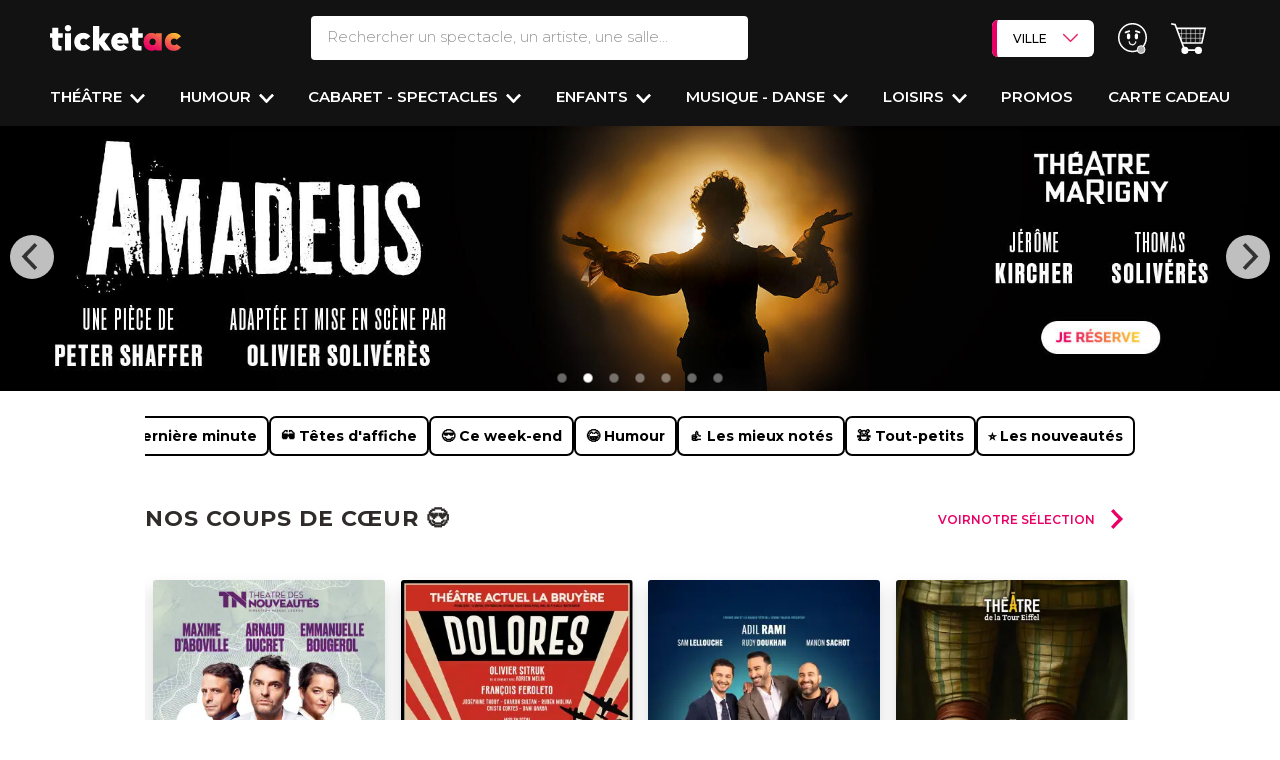

--- FILE ---
content_type: text/html; charset=UTF-8
request_url: https://www.ticketac.com/?page=2
body_size: 57641
content:
<!DOCTYPE html>
        <html lang="fr">
<head>
    <meta charset="utf-8">
    <meta name="viewport" content="width=device-width, initial-scale=1.0, maximum-scale=1">
    <meta name="x-route" content="cms.home">
            <meta name="robots" content="noindex">
    
        
    <title>Ticketac - Billetterie Théâtre Humour Concerts Musées Loisirs</title>
    <meta name="description" content="Achat de billets et places de spectacles, théâtre, humour, concerts ou loisirs partout en France. Réservation avec plan de salle interactif, e-billet."/>
    <meta name="keywords" content=""/>
    <link rel="canonical"
              href="https://www.ticketac.com/">
    
    <!-- Favicon -->
    <link rel="shortcut icon" type="image/x-icon" href="https://d2iel1safq1gat.cloudfront.net/images/favicon/ms-icon-310x310.b62a1fc9.png">
    <link rel="apple-touch-icon" sizes="120x120" href="https://d2iel1safq1gat.cloudfront.net/images/favicon/apple-icon-120x120.dda24805.png">
    <link rel="icon" type="image/png" sizes="192x192"
          href="https://d2iel1safq1gat.cloudfront.net/images/favicon/android-icon-192x192.b61f3cf0.png">
    <link rel="manifest" href="https://d2iel1safq1gat.cloudfront.net/images/favicon/manifest.7a857435.json">
    <meta name="msapplication-TileColor" content="#ffffff">
    <meta name="msapplication-TileImage" content="https://d2iel1safq1gat.cloudfront.net/images/favicon/ms-icon-144x144.4268c1cb.png">
    <meta name="theme-color" content="#ffffff">

    <link rel="preload" href="https://d2iel1safq1gat.cloudfront.net/fonts/SFProText-Regular.90c22b96.woff2" as="font" type="font/woff2"
          crossorigin="anonymous">

    <link rel="preconnect" href="https://d1k4bi32qf3nf2.cloudfront.net" crossorigin>
    <link rel="preconnect" href="https://fonts.gstatic.com" crossorigin>
    <link rel="preconnect" href="https://cdn.appconsent.io" crossorigin>
    <link rel="preconnect" href="https://www.gstatic.com" crossorigin>
    <link rel="preconnect" href="https://try.abtasty.com" crossorigin>
    <link rel="preconnect" href="https://securepubads.g.doubleclick.net" crossorigin>

            <link rel="preload" href="https://d1k4bi32qf3nf2.cloudfront.net/wrapper/2026/01/oubliemoiticketachabillage_1768817926.jpg" as="image" crossorigin="anonymous">
    
        <script>
        window.addEventListener("scroll", function() {
            document.querySelectorAll('[data-dropdown-hover="true"]').forEach(item => {
                item.querySelector('.dropdown-menu').classList.remove('show');
            });
        });

        window.APP = {
            PROJECT_ENV: 'prod',
            SENTRY_DSN: 'https://822b00c92ffd4d1e9d0863ebbb378899@o4505201207148544.ingest.sentry.io/4505467601813504',
            SENTRY_TRACE_PROPAGATION_TARGETS: ['api-prod.ticketac.com'],
            SENTRY_TRACE_SAMPLE_RATE: 0.2
        }
    </script>

    <meta name="sentry-trace" content="af256988f8214f399b7c9ae81f2babe0-137b23483a454a4e-0" />
    <meta name="baggage" content="sentry-trace_id=af256988f8214f399b7c9ae81f2babe0,sentry-sample_rate=0.2,sentry-transaction=GET%20cms.home,sentry-public_key=c100f3e876d3436182e9f630686b28f8,sentry-release=dev-master%401d84d34,sentry-environment=prod" />

        <script type="application/ld+json">
        [
            {
                "@context": "https://schema.org",
                "@type": "WebSite",
                "name": "Ticketac",
                "url": "https://www.ticketac.com/",
                "potentialAction": {
                    "@type": "SearchAction",
                    "target": "https://www.ticketac.com/recherche?filter%5Bquery%5D={query}",
                    "query": "required",
                    "query-input": "name=query"
                }
            },

            {
                "@context" : "https://schema.org",
                "@type" : "Organization",
                "name" : "Ticketac",
                "logo" : "https://d2iel1safq1gat.cloudfront.net/images/favicon/favicon-256x256.64c8b361.png",
                "url" : "https://www.ticketac.com/",
                "address": {
                    "@type": "PostalAddress",
                    "addressLocality": "Paris, France",
                    "postalCode": "75009",
                    "streetAddress": "14 boulevard Haussmann"
                },
                "aggregateRating": {
                    "@type": "AggregateRating",
                    "ratingValue": "4",
                    "reviewCount": "1452"
                },
                "contactPoint" :   [
                    {
                        "@type" : "ContactPoint",
                        "telephone" : "+33 (0)1 57 08 71 80",
                        "contactType" : "customer service"
                    }
                ],
                "sameAs" :  [
                    "https://www.facebook.com/Ticketac",
                    "https://www.instagram.com/ticketaccom/?hl=fr",
                    "https://x.com/ticketaccom",
                    "https://www.pagesjaunes.fr/pros/08000128",
                    "https://www.google.com/maps/place/Ticketac/@48.8725383,2.3373425,15z/data=!4m5!3m4!1s0x0:0xbf4854e5937bfffe!8m2!3d48.8725291!4d2.3373396"
                ]
            }
        ]
    </script>

            <link rel="stylesheet" media="print" onload="this.onload=null;this.removeAttribute('media');"
          href="https://fonts.googleapis.com/css?family=Montserrat:100,200,300,400,400i,500,600,700,800,900&display=swap">


    <link rel="stylesheet" href="https://d2iel1safq1gat.cloudfront.net/8791.67c41a34.css"><link rel="stylesheet" href="https://d2iel1safq1gat.cloudfront.net/6045.d424680f.css"><link rel="stylesheet" href="https://d2iel1safq1gat.cloudfront.net/2923.b9f5033c.css"><link rel="stylesheet" href="https://d2iel1safq1gat.cloudfront.net/page-home.fe62d9a8.css">

    
        <script src="https://d2iel1safq1gat.cloudfront.net/runtime.aebddfff.js" defer></script><script src="https://d2iel1safq1gat.cloudfront.net/639.99417af5.js" defer></script><script src="https://d2iel1safq1gat.cloudfront.net/9755.69542685.js" defer></script><script src="https://d2iel1safq1gat.cloudfront.net/6265.2f886ebd.js" defer></script><script src="https://d2iel1safq1gat.cloudfront.net/2652.b3ea3be3.js" defer></script><script src="https://d2iel1safq1gat.cloudfront.net/9089.3dd5e98f.js" defer></script><script src="https://d2iel1safq1gat.cloudfront.net/9307.895bec4b.js" defer></script><script src="https://d2iel1safq1gat.cloudfront.net/8791.07bcfa24.js" defer></script><script src="https://d2iel1safq1gat.cloudfront.net/1055.17eba497.js" defer></script><script src="https://d2iel1safq1gat.cloudfront.net/682.116a4d3c.js" defer></script><script src="https://d2iel1safq1gat.cloudfront.net/8213.9905ee47.js" defer></script><script src="https://d2iel1safq1gat.cloudfront.net/4557.471e9583.js" defer></script><script src="https://d2iel1safq1gat.cloudfront.net/1928.715d7b9f.js" defer></script><script src="https://d2iel1safq1gat.cloudfront.net/6045.9dd203cf.js" defer></script><script src="https://d2iel1safq1gat.cloudfront.net/1739.f0448762.js" defer></script><script src="https://d2iel1safq1gat.cloudfront.net/page-home.044172a2.js" defer></script>

                <script>
        window.dataLayer = window.dataLayer || [];

        dataLayer.push({"BU_siteName":"ticketac","BU_environnement":"production","BU_level1":"","BU_level2":"noindex","BU_level3":"","BU_pageCategory":"homepage","SPE_pageCategoryLevel2":"","SPE_purchase_already":"","BU_pageType":"classique","BU_author":"","BU_theme":"","BU_idArticle":"","BU_FigCCM2":"","BU_userStatus":"visiteur","BU_subscription":"","BU_orientation":"","BU_userAgent":"Mozilla\/5.0 (Macintosh; Intel Mac OS X 10_15_7) AppleWebKit\/537.36 (KHTML, like Gecko) Chrome\/131.0.0.0 Safari\/537.36; ClaudeBot\/1.0; +claudebot@anthropic.com)"});
    </script>
        <script>
!function(){var e=function(){var e,t="__tcfapiLocator",a=[],n=window;for(;n;){try{if(n.frames[t]){e=n;break}}catch(e){}if(n===window.top)break;n=n.parent}e||(!function e(){var a=n.document,r=!!n.frames[t];if(!r)if(a.body){var s=a.createElement("iframe");s.style.cssText="display:none",s.name=t,a.body.appendChild(s)}else setTimeout(e,5);return!r}(),n.__tcfapi=function(){for(var e,t=arguments.length,n=new Array(t),r=0;r<t;r++)n[r]=arguments[r];if(!n.length)return a;if("setGdprApplies"===n[0])n.length>3&&2===parseInt(n[1],10)&&"boolean"==typeof n[3]&&(e=n[3],"function"==typeof n[2]&&n[2]("set",!0));else if("ping"===n[0]){var s={gdprApplies:e,cmpLoaded:!1,cmpStatus:"stub"};"function"==typeof n[2]&&n[2](s)}else a.push(n)},n.addEventListener("message",(function(e){var t="string"==typeof e.data,a={};try{a=t?JSON.parse(e.data):e.data}catch(e){}var n=a.__tcfapiCall;n&&window.__tcfapi(n.command,n.version,(function(a,r){var s={__tcfapiReturn:{returnValue:a,success:r,callId:n.callId}};t&&(s=JSON.stringify(s)),e&&e.source&&e.source.postMessage&&e.source.postMessage(s,"*")}),n.parameter)}),!1))};"undefined"!=typeof module?module.exports=e:e()}();
</script>

<script>
window.configSFBXAppConsent = {
  appKey: 'e00a5214\u002D7b6c\u002D4d3e\u002D9a40\u002D2fefe66ec1cf',
  forceGDPRApplies: true
}
</script>
<script src="https://cdn.appconsent.io/tcf2/current/core.bundle.js" defer></script>

    <script>
  window.dataLayer = window.dataLayer || [];
  function gtag(){dataLayer.push(arguments);}

  gtag('consent', 'default', {
      'analytics_storage': 'granted',
      'functionality_storage': 'granted',
      'security_storage': 'granted',

      'ad_user_data': 'denied',
      'ad_personalization': 'denied',
      'personalization_storage': 'denied',
      'ad_storage': 'denied',

      'wait_for_update': 500
  });

    /** Sfbx code */
    (adsbygoogle = window.adsbygoogle || []).pauseAdRequests = 1, window.dataLayer = window.dataLayer || [], __tcfapi("addEventListener", 2, function (e, n) {
        if (n && e.gdprApplies && ("tcloaded" === e.eventStatus || "useractioncomplete" === e.eventStatus)) {
            if ((adsbygoogle = window.adsbygoogle || []).pauseAdRequests = 0, e.purpose.consents) {
                for (var s in window.dataLayer.push({AppConsent_IAB_PURPOSES: e.purpose.consents}), e.purpose.consents) {
                    e.purpose.consents[s] && window.dataLayer.push({event: "appconsent_ctrl_" + s});
                }
            }
            var o, a;
            if(e.acExtraPurposes) {
                o = {};
                e.acExtraPurposes.forEach(function (e) {
                    o[e] = !0;
                });
                window.dataLayer.push({AppConsent_EXTRA_PURPOSES: o});
            }

            if(e.acExtraVendors) {
                 a = {};
                e.acExtraVendors.forEach(function (e) {
                    a[e] = !0;
                });
                window.dataLayer.push({AppConsent_EXTRA_VENDORS: a});
            }

            /** Custom Code **/
            var gtagExists = "function" == typeof gtag;
            if(e.purpose.consents && e.vendor.consents && gtagExists) {
                var grantConsents = e.purpose.consents[1] && e.vendor.consents[755] && e.purpose.consents[3];

                if (grantConsents) {
                    gtag('consent', 'update', {
                        'analytics_storage': 'granted',
                        'ad_user_data': 'granted',
                        'ad_personalization': 'granted',
                        'ad_storage': 'granted',
                    });
                }
                else {
                    gtag('consent', 'update', {
                        'analytics_storage': 'granted',
                        'ad_user_data': 'denied',
                        'ad_personalization': 'denied',
                        'ad_storage': 'denied',
                    });
                }
            }
        }
        window.dataLayer.push({event: "appconsent_loaded"});
    });
</script>


        <script>
      (function (w, d, s, l, i) {
        w[l] = w[l] || [];
        w[l].push({
          'gtm.start':
            new Date().getTime(), event: 'gtm.js'
        });
        var f = d.getElementsByTagName(s)[0],
          j = d.createElement(s), dl = l != 'dataLayer' ? '&l=' + l : '';
        j.async = true;
        j.src =
          'https://www.googletagmanager.com/gtm.js?id=' + i + dl;
        f.parentNode.appendChild(j);
      })(window, document, 'script', 'dataLayer', 'GTM-PL7SXB9');
    </script>

        <script>
      (function (i, s, o, g, r, a, m) {
        i[r] = i[r] || [], i["abtiming"] = 1 * new Date();
        a = s.createElement(o),
          m = s.getElementsByTagName(o)[0]; a.defer = true; a.src = g; m.parentNode.insertBefore(a, m)
      })(window, document, "script", "//try.abtasty.com/04f65ed379605bc9b8b87b5951d179d4.js", "_abtasty");
    </script>



    
    </head>
<body
    data-krux-mobile="umbh8g5o2"
    data-krux-desktop="JKtpD3Zp"
    data-channel="ticketac"
    data-bs-no-jquery
>
        <noscript>
        <iframe src="https://www.googletagmanager.com/ns.html?id=GTM-PL7SXB9"
                height="0" width="0" style="display:none;visibility:hidden"></iframe>
    </noscript>


    
<div class="main-header header-content w-100 main-header--dynamic-fixed"
            data-main-header-dynamic-fixed
        >
    
    <header class="header pt-3 pt-md-3 shadow-sm">
        <div class="d-flex flex-row justify-content-between align-items-start align-items-md-center">
            <div class="col-4 col-lg-2 d-flex flex-row d-lg-none mt-3 mt-md-0">
                <div class="d-flex flex-column justify-content-center me-3 cursor-pointer"
                     style="width: 1.25rem"
                     data-bs-toggle="collapse"
                     data-bs-target="#sidenav"
                     aria-expanded="false"
                     aria-controls="sidenav"
                     role="button"
                >
                    <span class="bg-white rounded-pill w-100 mb-1" style="height:.15rem"></span>
                    <span class="bg-white rounded-pill w-100 mb-1" style="height:.15rem"></span>
                    <span class="bg-white rounded-pill w-100" style="height:.15rem"></span>
                </div>
                <div class="cursor-pointer ms-3" data-bs-toggle="modal" data-bs-target="#searchModal" data-href="/recherche/header/popin/cms.home/%5B%5D">
                    <i class="ico-search-white-header"></i>
                </div>
            </div>
            <div class="col-4 col-md-2 text-start">
                <a href="/" class="logo-ticketac position-relative">
                    <img src="https://d2iel1safq1gat.cloudfront.net/images/logo/logo-sans-baseline-blanc.b45aafa9.svg" alt="logo Ticketac" class="pt-3 pt-md-0 pb-md-0">
                </a>
            </div>
            <div class="search__bar d-none d-lg-block col-2">
                <form action="/recherche" method="get" class="d-flex flex-column">
    <div class="d-flex flex-row">

        <div class="header-popover text-decoration-none text-nowrap me-md-4 d-flex flex-column flex-grow-1 position-relative d-none d-md-block"
           data-bs-toggle="popover"
           data-bs-custom-class="popover-search w-100 shadow-sm p-0 overflow-auto"
           data-bs-placement="bottom"
           data-bs-body-template="true"
           role="search"
        >

            <input type="search" name="filter[query]" id="search-bar" value=""
                   autocomplete="off"
                   placeholder="Rechercher un spectacle, un artiste, une salle..."
                   class="w-100 fs-5 fw-light text-transparent-gray border-0 border-bottom border-2 border-white rounded py-2 ps-3"
                   data-placeholder="Rechercher un spectacle, un artiste, une salle..."
                   data-placeholder-mobile="Rechercher un spectacle, un artiste, une salle..."
                   data-role="search-autocomplete"
                   data-bs-target="#autocompleteResults"
                   data-bs-toggle="dropdown"
                   data-href="/recherche/autocomplete">

            <template>
                <div class="container px-0 pt-md-4"
     data-bs-toggle="popover"
     style="max-width: 1230px !important">

    <form action="/recherche" method="get" class="d-flex flex-column d-block d-lg-none">
        <div class="popin_search-bar d-flex flex-row">
            <label for="q" class="d-none">Search</label>
            <div class="d-flex flex-row flex-grow-1 position-relative dropdown">

                <input type="search" name="filter[query]" id="search-bar" value=""
                       class="text-transparent-gray border-1 rounded-pill py-2 border-2 fs-5 fw-light w-100"
                       autocomplete="off"
                       placeholder="Rechercher un spectacle, un artiste, une salle..."
                       data-placeholder="Rechercher un spectacle, un artiste, une salle..."
                       data-placeholder-mobile="Rechercher un spectacle, un artiste, une salle..."
                       data-role="search-autocomplete"
                       data-bs-target="#autocompleteResults"
                       data-bs-toggle="dropdown"
                       data-href="/recherche/autocomplete">

            </div>
        </div>
    </form>

    <div class="search__wrapper row position-relative">

        <div class="modal-header position-absolute end-0 top-0 d-none d-lg-flex p-3">
            <button type="button" id="close-button" class="btn-close fs-4" data-bs-dismiss="modal" aria-label="Fermer"></button>
        </div>

        <div class="col-12">
            <form action="/recherche" method="get" class="searchs">
                <div class="row">
                    <div class="search__popin col-12">
                        <div>
    <div class="d-block d-md-none">
    </div>

    <div class="section--search">
        <div>
                    </div>
        <div>
            <p class="last_search fs-3 fw-bold mt-4 mb-2 d-none">Vos dernières recherches</p>
            <div id="list_shows"></div>
        </div>
    </div>
</div>
                    </div>
                </div>
                <div class="row">
                    <div class="search--filters col d-flex flex-column justify-content-between"
                    style="height: min(50vh, 280px);">
                            <div class="filter d-flex flex-column flex-md-row align-items-md-center">
        <div class="filter__head filter__main">
            <p class="filter__head-title fw-bold tt-fs-5 tt-fs-md-7">
                Quand ?
            </p>
        </div>
        <div class="filter__body filter__main">
            <ul class="list-unstyled list-choises--no-dropdown js-list-choises-toggle ps-0 pe-3 d-flex flex-row flex-wrap align-items-stretch m-0">
                                    <li class="search-header-over-menu app-form-field app-form-field--checkbox-button px-1 mb-2">
                        <input type="checkbox" id="filter_popin_datepicker2_0" name="filter_popin[datepicker2][]" class="app-form-input app-form-field__input" value="NOW~NOW" />
                        <label class="app-form-label cursor-pointer" for="filter_popin_datepicker2_0">Ce soir</label>
                    </li>
                                    <li class="search-header-over-menu app-form-field app-form-field--checkbox-button px-1 mb-2">
                        <input type="checkbox" id="filter_popin_datepicker2_1" name="filter_popin[datepicker2][]" class="app-form-input app-form-field__input" value="tomorrow~tomorrow" />
                        <label class="app-form-label cursor-pointer" for="filter_popin_datepicker2_1">Demain</label>
                    </li>
                                    <li class="search-header-over-menu app-form-field app-form-field--checkbox-button px-1 mb-2">
                        <input type="checkbox" id="filter_popin_datepicker2_2" name="filter_popin[datepicker2][]" class="app-form-input app-form-field__input" value="NOW~2026-01-25T23:59:59+01:00" />
                        <label class="app-form-label cursor-pointer" for="filter_popin_datepicker2_2">Cette semaine</label>
                    </li>
                                    <li class="search-header-over-menu app-form-field app-form-field--checkbox-button px-1 mb-2">
                        <input type="checkbox" id="filter_popin_datepicker2_3" name="filter_popin[datepicker2][]" class="app-form-input app-form-field__input" value="2026-01-24T00:00:00+01:00~2026-01-25T23:59:59+01:00" />
                        <label class="app-form-label cursor-pointer" for="filter_popin_datepicker2_3">Ce weekend</label>
                    </li>
                            </ul>
        </div>
    </div>

                        <div class="filter where__filter d-flex flex-column flex-md-row align-items-md-center">
    <div class="filter__head filter__main">
        <p class="filter__head-title fw-bold tt-fs-5 tt-fs-md-7">
            Où ?
        </p>
    </div><!-- /.filter__head -->
    <div class="filter__body filter__main">
        <select id="filter_popin_big_city_list" name="filter_popin[big_city_list]" class="bg-white fw-bold tt-fs-3 tt-fs-md-5"><option value="">Sélectionner une ville</option><option value="ANGERS">ANGERS</option><option value="AVIGNON">AVIGNON</option><option value="BIARRITZ">BIARRITZ</option><option value="BORDEAUX">BORDEAUX</option><option value="CLERMONT-FERRAND">CLERMONT-FERRAND</option><option value="DIJON">DIJON</option><option value="GRENOBLE">GRENOBLE</option><option value="LILLE">LILLE</option><option value="LA ROCHELLE">LA ROCHELLE</option><option value="LYON">LYON</option><option value="MONTPELLIER">MONTPELLIER</option><option value="MARSEILLE">MARSEILLE</option><option value="METZ">METZ</option><option value="NANTES">NANTES</option><option value="NICE">NICE</option><option value="ORLEANS">ORLEANS</option><option value="PARIS" selected="selected">PARIS</option><option value="RENNES">RENNES</option><option value="ROUEN">ROUEN</option><option value="SAINT-ETIENNE">SAINT-ETIENNE</option><option value="STRASBOURG">STRASBOURG</option><option value="TOULON">TOULON</option><option value="TOULOUSE">TOULOUSE</option><option value="VERSAILLES">VERSAILLES</option></select>
    </div><!-- /.filter__body -->
</div>

                                                <div class="filter d-flex flex-column align-items-md-center flex-md-row"
     data-role="filter-category">

    <div class="filter__head filter__main">
        <p class="filter__head-title fw-bold tt-fs-5 tt-fs-md-7">
            Envie de ?
        </p>
    </div><!-- /.filter__head -->
    <div class="filter__body filter__main d-flex flex-wrap">
                    <ul class="list-unstyled js-list-choises ps-0 d-flex flex-row flex-wrap align-items-stretch m-0">
                <li class="
                    d-flex
                    flex-column
                    px-1
                    mb-2
                    app-form-field
                    app-form-field--checkbox-button
                    search-header-over-menu
                "
                    data-below="0">
                    <input type="checkbox" id="filter_popin_main_category_name_0" name="filter_popin[main_category_name][]" class="app-form-input app-form-field__input" data-role="main-input" value="Théâtre" />
                    <label class="app-form-label" for="filter_popin_main_category_name_0">Théâtre</label>
                </li>
            </ul>
                    <ul class="list-unstyled js-list-choises ps-0 d-flex flex-row flex-wrap align-items-stretch m-0">
                <li class="
                    d-flex
                    flex-column
                    px-1
                    mb-2
                    app-form-field
                    app-form-field--checkbox-button
                    search-header-over-menu
                "
                    data-below="1">
                    <input type="checkbox" id="filter_popin_main_category_name_1" name="filter_popin[main_category_name][]" class="app-form-input app-form-field__input" data-role="main-input" value="Humour" />
                    <label class="app-form-label" for="filter_popin_main_category_name_1">Humour</label>
                </li>
            </ul>
                    <ul class="list-unstyled js-list-choises ps-0 d-flex flex-row flex-wrap align-items-stretch m-0">
                <li class="
                    d-flex
                    flex-column
                    px-1
                    mb-2
                    app-form-field
                    app-form-field--checkbox-button
                    search-header-over-menu
                "
                    data-below="2">
                    <input type="checkbox" id="filter_popin_main_category_name_2" name="filter_popin[main_category_name][]" class="app-form-input app-form-field__input" data-role="main-input" value="Musique - Danse" />
                    <label class="app-form-label" for="filter_popin_main_category_name_2">Musique - Danse</label>
                </li>
            </ul>
                    <ul class="list-unstyled js-list-choises ps-0 d-flex flex-row flex-wrap align-items-stretch m-0">
                <li class="
                    d-flex
                    flex-column
                    px-1
                    mb-2
                    app-form-field
                    app-form-field--checkbox-button
                    search-header-over-menu
                "
                    data-below="3">
                    <input type="checkbox" id="filter_popin_main_category_name_3" name="filter_popin[main_category_name][]" class="app-form-input app-form-field__input" data-role="main-input" value="Enfants" />
                    <label class="app-form-label" for="filter_popin_main_category_name_3">Enfants</label>
                </li>
            </ul>
                    <ul class="list-unstyled js-list-choises ps-0 d-flex flex-row flex-wrap align-items-stretch m-0">
                <li class="
                    d-flex
                    flex-column
                    px-1
                    mb-2
                    app-form-field
                    app-form-field--checkbox-button
                    search-header-over-menu
                "
                    data-below="4">
                    <input type="checkbox" id="filter_popin_main_category_name_4" name="filter_popin[main_category_name][]" class="app-form-input app-form-field__input" data-role="main-input" value="Cabaret - Spectacles" />
                    <label class="app-form-label" for="filter_popin_main_category_name_4">Cabaret - Spectacles</label>
                </li>
            </ul>
                    <ul class="list-unstyled js-list-choises ps-0 d-flex flex-row flex-wrap align-items-stretch m-0">
                <li class="
                    d-flex
                    flex-column
                    px-1
                    mb-2
                    app-form-field
                    app-form-field--checkbox-button
                    search-header-over-menu
                "
                    data-below="5">
                    <input type="checkbox" id="filter_popin_main_category_name_5" name="filter_popin[main_category_name][]" class="app-form-input app-form-field__input" data-role="main-input" value="Loisirs" />
                    <label class="app-form-label" for="filter_popin_main_category_name_5">Loisirs</label>
                </li>
            </ul>
            </div><!-- /.filter__body -->
</div>
                    </div>
                </div>
                <div class="row">
                    <div class="submit-container col-12 bg-white d-flex justify-content-center justify-content-md-end p-2 mt-md-3">
                        <input type="submit" value="Valider"
                               class="search--popin--submit app-form-cta tt-fs-6 tt-fs-md-7 px-4 py-3">
                    </div>
                </div>
            </form>
        </div>
    </div>

    <div id="autocompleteResults" class="d-none bg-white border-0 w-100 px-3" style="z-index: 110;">
    </div>
</div>
            </template>
        </div>
        <div class="search__actions">

        </div>
    </div>
</form>

            </div>

            <div class="d-flex flex-row align-items-center justify-content-end col-4">
                <div class="d-none d-lg-block me-4">
                    <div data-header-select-city class="header-select-city dropdown " data-dropdown="true">
    <a href="" class="header-select-city-button px-3 py-2 text-decoration-none" id="dropdownMenuCities"
       data-bs-toggle="dropdown"
       aria-expanded="false"
       data-bs-offset="0,-1"
    >
        VILLE
        <i data-header-select-city-button-ico class="header-select-city-button-ico ico-arrow-down-seatmap float-end ms-3 py-2"></i>
    </a>
    <ul class="header-select-city-list dropdown-menu" aria-labelledby="dropdownMenuCities">
                    <li><a class="dropdown-item" href="/ville/angers/toutes-les-sorties">ANGERS</a></li>
                    <li><a class="dropdown-item" href="/ville/avignon/toutes-les-sorties">AVIGNON</a></li>
                    <li><a class="dropdown-item" href="/ville/biarritz/toutes-les-sorties">BIARRITZ</a></li>
                    <li><a class="dropdown-item" href="/ville/bordeaux/toutes-les-sorties">BORDEAUX</a></li>
                    <li><a class="dropdown-item" href="/ville/clermont-ferrand/toutes-les-sorties">CLERMONT-FERRAND</a></li>
                    <li><a class="dropdown-item" href="/ville/dijon/toutes-les-sorties">DIJON</a></li>
                    <li><a class="dropdown-item" href="/ville/grenoble/toutes-les-sorties">GRENOBLE</a></li>
                    <li><a class="dropdown-item" href="/ville/la-rochelle/toutes-les-sorties">LA ROCHELLE</a></li>
                    <li><a class="dropdown-item" href="/ville/lille/toutes-les-sorties">LILLE</a></li>
                    <li><a class="dropdown-item" href="/ville/lyon/toutes-les-sorties">LYON</a></li>
                    <li><a class="dropdown-item" href="/ville/marseille/toutes-les-sorties">MARSEILLE</a></li>
                    <li><a class="dropdown-item" href="/ville/metz/toutes-les-sorties">METZ</a></li>
                    <li><a class="dropdown-item" href="/ville/montpellier/toutes-les-sorties">MONTPELLIER</a></li>
                    <li><a class="dropdown-item" href="/ville/nantes/toutes-les-sorties">NANTES</a></li>
                    <li><a class="dropdown-item" href="/ville/nice/toutes-les-sorties">NICE</a></li>
                    <li><a class="dropdown-item" href="/ville/orleans/toutes-les-sorties">ORLÉANS</a></li>
                    <li><a class="dropdown-item" href="/ville/paris/toutes-les-sorties">PARIS</a></li>
                    <li><a class="dropdown-item" href="/ville/rennes/toutes-les-sorties">RENNES</a></li>
                    <li><a class="dropdown-item" href="/ville/rouen/toutes-les-sorties">ROUEN</a></li>
                    <li><a class="dropdown-item" href="/ville/saint-etienne/toutes-les-sorties">SAINT ETIENNE</a></li>
                    <li><a class="dropdown-item" href="/ville/strasbourg/toutes-les-sorties">STRASBOURG</a></li>
                    <li><a class="dropdown-item" href="/ville/toulon/toutes-les-sorties">TOULON</a></li>
                    <li><a class="dropdown-item" href="/ville/toulouse/toutes-les-sorties">TOULOUSE</a></li>
                    <li><a class="dropdown-item" href="/ville/versailles/toutes-les-sorties">VERSAILLES</a></li>
            </ul>
</div>

                </div>

                                    <a href="/me-connecter" class="text-decoration-none text-nowrap me-md-4">
                        <div class="profil-icon">
                            <i class="ico-user-offline"></i>
                        </div>
                    </a>
                
                                <a class="header-cart-empty me-md-4" role="button" data-role="obfuscation-link" data-slug="cart">
                    <div class="cart-icon ">
                            <i class="ico-cart"></i>
                                            </div>
                </a>
                            </div>
        </div>
        <nav class="organism-nav mt-4">
    <ul class="list-unstyled d-none d-lg-flex flex-row align-items-center justify-content-between p-0 m-0 fs-5" data-role="nav-body">
                    <li id="headerNav1" class="nav-desktop-item dropdown pb-3 cursor-pointer" data-dropdown-hover="true">
    <a href="/reservation-theatre.htm" class="text-white text-uppercase text-decoration-none fw-semibold enable-click"
       data-bs-toggle="dropdown" data-bs-auto-close="outside" aria-expanded="false" data-bs-offset="-30,15">
        Théâtre
    </a>
    <i class="ico-arrow-down ms-1"></i>
    <div class="dropdown-menu bg-white rounded-0 rounded-bottom border-0 shadow fs-5 p-3"
         aria-labelledby="headerNav1">
        <div class="container mw-100">
            <div class="row">
                            <div class="col-10 container">
                                                                                            <div class="row">
                                                <div class="col-4">
                            <a class="text-nowrap fw-semibold fs-5 text-primary mb-3"
                                href="/reservation-theatre-comedie.htm">
                                Théâtre Comédie
                            </a>
                            <ul class="ps-0">
                                                                    <li class="list-unstyled mb-2">
                                        <a href="/spectacles/cochons-dinde"
                                           class="text-decoration-none fw-semibold fs-6 d-block lh-sm">
                                            COCHONS D&#039;INDE
                                                                                            <br>
                                                <span class="fw-light fs-6">THÉÂTRE DES NOUVEAUTES</span>
                                                                                    </a>
                                    </li>
                                                                    <li class="list-unstyled mb-2">
                                        <a href="/spectacles/mon-jour-de-chance"
                                           class="text-decoration-none fw-semibold fs-6 d-block lh-sm">
                                            MON JOUR DE CHANCE
                                                                                            <br>
                                                <span class="fw-light fs-6">THÉÂTRE FONTAINE</span>
                                                                                    </a>
                                    </li>
                                                                    <li class="list-unstyled mb-2">
                                        <a href="/spectacles/lexperience-theatrale"
                                           class="text-decoration-none fw-semibold fs-6 d-block lh-sm">
                                            L&#039;EXPÉRIENCE THÉÂTRALE
                                                                                            <br>
                                                <span class="fw-light fs-6">THÉÂTRE DE LA MICHODIERE</span>
                                                                                    </a>
                                    </li>
                                                                    <li class="list-unstyled mb-2">
                                        <a href="/spectacles/le-jeu-de-la-verite-1"
                                           class="text-decoration-none fw-semibold fs-6 d-block lh-sm">
                                            LE JEU DE LA VÉRITÉ
                                                                                            <br>
                                                <span class="fw-light fs-6">APOLLO THÉÂTRE</span>
                                                                                    </a>
                                    </li>
                                                            </ul>
                        </div>
                                                                                                                    <div class="col-4">
                            <a class="text-nowrap fw-semibold fs-5 text-primary mb-3"
                                href="/reservation-theatre-contemporain.htm">
                                Théâtre Contemporain
                            </a>
                            <ul class="ps-0">
                                                                    <li class="list-unstyled mb-2">
                                        <a href="/spectacles/deuxieme-partie"
                                           class="text-decoration-none fw-semibold fs-6 d-block lh-sm">
                                            DEUXIÈME PARTIE
                                                                                            <br>
                                                <span class="fw-light fs-6">THÉÂTRE EDOUARD VII</span>
                                                                                    </a>
                                    </li>
                                                                    <li class="list-unstyled mb-2">
                                        <a href="/spectacles/amadeus-1"
                                           class="text-decoration-none fw-semibold fs-6 d-block lh-sm">
                                            AMADEUS
                                                                                            <br>
                                                <span class="fw-light fs-6">THÉÂTRE MARIGNY</span>
                                                                                    </a>
                                    </li>
                                                                    <li class="list-unstyled mb-2">
                                        <a href="/spectacles/saint-exupery-le-commandeur-des-oiseaux"
                                           class="text-decoration-none fw-semibold fs-6 d-block lh-sm">
                                            SAINT-EXUPÉRY, LE COMMANDEUR DES OISEAUX
                                                                                            <br>
                                                <span class="fw-light fs-6">THÉÂTRE ACTUEL LA BRUYERE</span>
                                                                                    </a>
                                    </li>
                                                                    <li class="list-unstyled mb-2">
                                        <a href="/spectacles/oublie-moi"
                                           class="text-decoration-none fw-semibold fs-6 d-block lh-sm">
                                            OUBLIE-MOI
                                                                                            <br>
                                                <span class="fw-light fs-6">THÉÂTRE ACTUEL LA BRUYERE</span>
                                                                                    </a>
                                    </li>
                                                            </ul>
                        </div>
                                                                                                                    <div class="col-4">
                            <a class="text-nowrap fw-semibold fs-5 text-primary mb-3"
                                href="/reservation-theatre-classique.htm">
                                Théâtre Classique
                            </a>
                            <ul class="ps-0">
                                                                    <li class="list-unstyled mb-2">
                                        <a href="/spectacles/le-bourgeois-gentilhomme-3"
                                           class="text-decoration-none fw-semibold fs-6 d-block lh-sm">
                                            LE BOURGEOIS GENTILHOMME AVEC JEAN-PAUL ROUVE
                                                                                            <br>
                                                <span class="fw-light fs-6">THÉÂTRE ANTOINE</span>
                                                                                    </a>
                                    </li>
                                                                    <li class="list-unstyled mb-2">
                                        <a href="/spectacles/11075-romeo-et-juliette.htm"
                                           class="text-decoration-none fw-semibold fs-6 d-block lh-sm">
                                            ROMEO ET JULIETTE
                                                                                            <br>
                                                <span class="fw-light fs-6">Théâtre des Gémeaux Parisiens</span>
                                                                                    </a>
                                    </li>
                                                                    <li class="list-unstyled mb-2">
                                        <a href="/spectacles/dom-juan-30816"
                                           class="text-decoration-none fw-semibold fs-6 d-block lh-sm">
                                            DOM JUAN
                                                                                            <br>
                                                <span class="fw-light fs-6">LAURETTE THÉÂTRE PARIS</span>
                                                                                    </a>
                                    </li>
                                                                    <li class="list-unstyled mb-2">
                                        <a href="/spectacles/le-medecin-malgre-lui-com-st-michel.htm"
                                           class="text-decoration-none fw-semibold fs-6 d-block lh-sm">
                                            LE MEDECIN MALGRE LUI 
                                                                                            <br>
                                                <span class="fw-light fs-6">COMEDIE SAINT MICHEL</span>
                                                                                    </a>
                                    </li>
                                                            </ul>
                        </div>
                                                                            </div>
                                                                                                                            <div class="row">
                                                <div class="col-4">
                            <a class="text-nowrap fw-semibold fs-5 text-primary mb-3"
                                href="/reservation-cafe-theatre.htm">
                                Café-Théâtre
                            </a>
                            <ul class="ps-0">
                                                                    <li class="list-unstyled mb-2">
                                        <a href="/spectacles/je-taime-a-litalienne-35997"
                                           class="text-decoration-none fw-semibold fs-6 d-block lh-sm">
                                            JE T&#039;AIME A L&#039;ITALIENNE/ ALGERIENNE
                                                                                            <br>
                                                <span class="fw-light fs-6">LA SCENE PARISIENNE</span>
                                                                                    </a>
                                    </li>
                                                                    <li class="list-unstyled mb-2">
                                        <a href="/spectacles/cheri-on-se-dit-tout-a-la-comedie-bastille.htm"
                                           class="text-decoration-none fw-semibold fs-6 d-block lh-sm">
                                            CHÉRI, ON SE DIT TOUT !
                                                                                            <br>
                                                <span class="fw-light fs-6">COMEDIE OBERKAMPF</span>
                                                                                    </a>
                                    </li>
                                                                    <li class="list-unstyled mb-2">
                                        <a href="/spectacles/2027-dans-ton-cul"
                                           class="text-decoration-none fw-semibold fs-6 d-block lh-sm">
                                            PRÉSIDENTIELLE 2027 ON EST DANS LA M****!
                                                                                            <br>
                                                <span class="fw-light fs-6">La Comédie Parisienne</span>
                                                                                    </a>
                                    </li>
                                                                    <li class="list-unstyled mb-2">
                                        <a href="/spectacles/cest-beau-lamour-mais-ca-part-toujours-en-couille"
                                           class="text-decoration-none fw-semibold fs-6 d-block lh-sm">
                                            C&#039;EST BEAU L&#039;AMOUR, MAIS ÇA PART TOUJOURS EN COUILLES !
                                                                                            <br>
                                                <span class="fw-light fs-6">La Comédie Number One</span>
                                                                                    </a>
                                    </li>
                                                            </ul>
                        </div>
                                                                                                                    <div class="col-4">
                            <a class="text-nowrap fw-semibold fs-5 text-primary mb-3"
                                href="/reservation-theatre-enfant.htm">
                                Théâtre pour enfant
                            </a>
                            <ul class="ps-0">
                                                                    <li class="list-unstyled mb-2">
                                        <a href="/spectacles/winnie-et-le-coffre-aux-merveilles"
                                           class="text-decoration-none fw-semibold fs-6 d-block lh-sm">
                                            WINNIE ET LE COFFRE AUX MERVEILLES
                                                                                            <br>
                                                <span class="fw-light fs-6">THÉÂTRE DES NOUVEAUTES</span>
                                                                                    </a>
                                    </li>
                                                                    <li class="list-unstyled mb-2">
                                        <a href="/spectacles/space-wars-31166"
                                           class="text-decoration-none fw-semibold fs-6 d-block lh-sm">
                                            SPACE WARS
                                                                                            <br>
                                                <span class="fw-light fs-6">THÉÂTRE MICHEL</span>
                                                                                    </a>
                                    </li>
                                                                    <li class="list-unstyled mb-2">
                                        <a href="/spectacles/la-patpatrouille.htm"
                                           class="text-decoration-none fw-semibold fs-6 d-block lh-sm">
                                            PAT PATROUILLE - LE SPECTACLE À PARIS
                                                                                            <br>
                                                <span class="fw-light fs-6">PALAIS DES CONGRES DE PARIS</span>
                                                                                    </a>
                                    </li>
                                                                    <li class="list-unstyled mb-2">
                                        <a href="/spectacles/pourquoi-pourquoi-1"
                                           class="text-decoration-none fw-semibold fs-6 d-block lh-sm">
                                            POURQUOI POURQUOI ?
                                                                                            <br>
                                                <span class="fw-light fs-6">THÉÂTRE MICHEL</span>
                                                                                    </a>
                                    </li>
                                                            </ul>
                        </div>
                                                                                                                    <div class="col-4">
                            <a class="text-nowrap fw-semibold fs-5 text-primary mb-3"
                                href="/reservation-conferences-lectures.htm">
                                Conférences - Lectures
                            </a>
                            <ul class="ps-0">
                                                                    <li class="list-unstyled mb-2">
                                        <a href="/spectacles/toute-lhistoire-de-la-peinture-en-moins-de-deux-heures.htm"
                                           class="text-decoration-none fw-semibold fs-6 d-block lh-sm">
                                            TOUTE L&#039;HISTOIRE DE LA PEINTURE EN MOINS DE DEUX HEURES
                                                                                            <br>
                                                <span class="fw-light fs-6">THÉÂTRE LIBRE</span>
                                                                                    </a>
                                    </li>
                                                                    <li class="list-unstyled mb-2">
                                        <a href="/spectacles/judith-magre-dit-aragon"
                                           class="text-decoration-none fw-semibold fs-6 d-block lh-sm">
                                            JUDITH MAGRE DIT ARAGON
                                                                                            <br>
                                                <span class="fw-light fs-6">THÉÂTRE DE POCHE MONTPARNASSE</span>
                                                                                    </a>
                                    </li>
                                                                    <li class="list-unstyled mb-2">
                                        <a href="/spectacles/conference-de-charles-pepin"
                                           class="text-decoration-none fw-semibold fs-6 d-block lh-sm">
                                            CHARLES PEPIN
                                                                                            <br>
                                                <span class="fw-light fs-6">THÉÂTRE EDOUARD VII</span>
                                                                                    </a>
                                    </li>
                                                            </ul>
                        </div>
                                                                            </div>
                                                                                        </div>
                                <div class="col-2 container">
                <p class="fw-bold text-uppercase">A l'affiche</p>
                <div class="row">
                                                                            <div class="col-6">
                        <div class="product-card d-flex flex-column justify-content-between mb-4 cursor-pointer w-100"
     data-href="/spectacles/edmond-d-alexis-michalik.htm"
>
    <a href="/spectacles/edmond-d-alexis-michalik.htm" class="text-decoration-none">
        
        <div class="product__datalayer d-none"
             data-id="2f8e5ca2-bcaf-49b8-a63f-67b2be5542cd"             data-name="EDMOND D&#039;ALEXIS MICHALIK AU THÉÂTRE DU PALAIS ROYAL"
                                    data-brand="THÉÂTRE DU PALAIS ROYAL"
                                             data-position="1"
                                    data-price="17.55"
                             data-list="">
        </div>

        <div class="product__card__picture">
                                                            <picture>
                <source type="image/webp" srcset="https://d1k4bi32qf3nf2.cloudfront.net/thumb/product/2026/01/edmond_theatredupalaisroyal_2000eme_representation_1767878135.jpg.webp, https://d1k4bi32qf3nf2.cloudfront.net/thumb@2x/product/2026/01/edmond_theatredupalaisroyal_2000eme_representation_1767878135.jpg.webp 2x, https://d1k4bi32qf3nf2.cloudfront.net/thumb@3x/product/2026/01/edmond_theatredupalaisroyal_2000eme_representation_1767878135.jpg.webp 3x">
                <source srcset="https://d1k4bi32qf3nf2.cloudfront.net/thumb/product/2026/01/edmond_theatredupalaisroyal_2000eme_representation_1767878135.jpg, https://d1k4bi32qf3nf2.cloudfront.net/thumb@2x/product/2026/01/edmond_theatredupalaisroyal_2000eme_representation_1767878135.jpg 2x, https://d1k4bi32qf3nf2.cloudfront.net/thumb@3x/product/2026/01/edmond_theatredupalaisroyal_2000eme_representation_1767878135.jpg 3x">
                <img
                    loading="lazy"
                    src="https://d1k4bi32qf3nf2.cloudfront.net/thumb/product/2026/01/edmond_theatredupalaisroyal_2000eme_representation_1767878135.jpg"
                    alt="edmond_theatredupalaisroyal_2000eme_representation_1767878135"
                    class="img-fluid"
                >
            </picture>
        </div>
    </a>
</div><!-- /.product-card -->
                    </div>
                                                                                <div class="col-6">
                        <div class="product-card d-flex flex-column justify-content-between mb-4 cursor-pointer w-100"
     data-href="/spectacles/lembarras-du-choix-31767"
>
    <a href="/spectacles/lembarras-du-choix-31767" class="text-decoration-none">
        
        <div class="product__datalayer d-none"
             data-id="49bb5cd5-686e-426e-a4cb-d64315e92a5c"             data-name="L&#039;EMBARRAS DU CHOIX"
                                    data-brand="THÉÂTRE DE LA GAITE MONTPARNASSE"
                                             data-position="2"
                                    data-price="26.9"
                             data-list="">
        </div>

        <div class="product__card__picture">
                                                            <picture>
                <source type="image/webp" srcset="https://d1k4bi32qf3nf2.cloudfront.net/thumb/product/2025/09/l_embarras_du_choix_comedie_gaite_montparnasse_affiche_1758189017.jpg.webp, https://d1k4bi32qf3nf2.cloudfront.net/thumb@2x/product/2025/09/l_embarras_du_choix_comedie_gaite_montparnasse_affiche_1758189017.jpg.webp 2x, https://d1k4bi32qf3nf2.cloudfront.net/thumb@3x/product/2025/09/l_embarras_du_choix_comedie_gaite_montparnasse_affiche_1758189017.jpg.webp 3x">
                <source srcset="https://d1k4bi32qf3nf2.cloudfront.net/thumb/product/2025/09/l_embarras_du_choix_comedie_gaite_montparnasse_affiche_1758189017.jpg, https://d1k4bi32qf3nf2.cloudfront.net/thumb@2x/product/2025/09/l_embarras_du_choix_comedie_gaite_montparnasse_affiche_1758189017.jpg 2x, https://d1k4bi32qf3nf2.cloudfront.net/thumb@3x/product/2025/09/l_embarras_du_choix_comedie_gaite_montparnasse_affiche_1758189017.jpg 3x">
                <img
                    loading="lazy"
                    src="https://d1k4bi32qf3nf2.cloudfront.net/thumb/product/2025/09/l_embarras_du_choix_comedie_gaite_montparnasse_affiche_1758189017.jpg"
                    alt="l_embarras_du_choix_comedie_gaite_montparnasse_affiche_1758189017"
                    class="img-fluid"
                >
            </picture>
        </div>
    </a>
</div><!-- /.product-card -->
                    </div>
                                                                                <div class="col-6">
                        <div class="product-card d-flex flex-column justify-content-between mb-4 cursor-pointer w-100"
     data-href="/spectacles/etat-durgence"
>
    <a href="/spectacles/etat-durgence" class="text-decoration-none">
        
        <div class="product__datalayer d-none"
             data-id="a9b51e45-d63e-4a31-90ff-fbf7cb54eeb6"             data-name="ETAT D&#039;URGENCE"
                                    data-brand="CAFE DE LA GARE"
                                             data-position="3"
                                    data-price="18.55"
                             data-list="">
        </div>

        <div class="product__card__picture">
                                                            <picture>
                <source type="image/webp" srcset="https://d1k4bi32qf3nf2.cloudfront.net/thumb/product/2025/12/etatdurgence_cafedelagare_1767024183.PNG.webp, https://d1k4bi32qf3nf2.cloudfront.net/thumb@2x/product/2025/12/etatdurgence_cafedelagare_1767024183.PNG.webp 2x, https://d1k4bi32qf3nf2.cloudfront.net/thumb@3x/product/2025/12/etatdurgence_cafedelagare_1767024183.PNG.webp 3x">
                <source srcset="https://d1k4bi32qf3nf2.cloudfront.net/thumb/product/2025/12/etatdurgence_cafedelagare_1767024183.PNG, https://d1k4bi32qf3nf2.cloudfront.net/thumb@2x/product/2025/12/etatdurgence_cafedelagare_1767024183.PNG 2x, https://d1k4bi32qf3nf2.cloudfront.net/thumb@3x/product/2025/12/etatdurgence_cafedelagare_1767024183.PNG 3x">
                <img
                    loading="lazy"
                    src="https://d1k4bi32qf3nf2.cloudfront.net/thumb/product/2025/12/etatdurgence_cafedelagare_1767024183.PNG"
                    alt="etatdurgence_cafedelagare_1767024183"
                    class="img-fluid"
                >
            </picture>
        </div>
    </a>
</div><!-- /.product-card -->
                    </div>
                                                                                <div class="col-6">
                        <div class="product-card d-flex flex-column justify-content-between mb-4 cursor-pointer w-100"
     data-href="/spectacles/deuxieme-partie"
>
    <a href="/spectacles/deuxieme-partie" class="text-decoration-none">
        
        <div class="product__datalayer d-none"
             data-id="174df0ff-5616-419c-90fd-76872f1781db"             data-name="DEUXIÈME PARTIE"
                                    data-brand="THÉÂTRE EDOUARD VII"
                                             data-position="4"
                                    data-price="15"
                             data-list="">
        </div>

        <div class="product__card__picture">
                                                            <picture>
                <source type="image/webp" srcset="https://d1k4bi32qf3nf2.cloudfront.net/thumb/product/2025/12/affiche_deuxiemepartie_theatreedouardviipatrickbruel_1765458893.jpg.webp, https://d1k4bi32qf3nf2.cloudfront.net/thumb@2x/product/2025/12/affiche_deuxiemepartie_theatreedouardviipatrickbruel_1765458893.jpg.webp 2x, https://d1k4bi32qf3nf2.cloudfront.net/thumb@3x/product/2025/12/affiche_deuxiemepartie_theatreedouardviipatrickbruel_1765458893.jpg.webp 3x">
                <source srcset="https://d1k4bi32qf3nf2.cloudfront.net/thumb/product/2025/12/affiche_deuxiemepartie_theatreedouardviipatrickbruel_1765458893.jpg, https://d1k4bi32qf3nf2.cloudfront.net/thumb@2x/product/2025/12/affiche_deuxiemepartie_theatreedouardviipatrickbruel_1765458893.jpg 2x, https://d1k4bi32qf3nf2.cloudfront.net/thumb@3x/product/2025/12/affiche_deuxiemepartie_theatreedouardviipatrickbruel_1765458893.jpg 3x">
                <img
                    loading="lazy"
                    src="https://d1k4bi32qf3nf2.cloudfront.net/thumb/product/2025/12/affiche_deuxiemepartie_theatreedouardviipatrickbruel_1765458893.jpg"
                    alt="affiche_deuxiemepartie_theatreedouardviipatrickbruel_1765458893"
                    class="img-fluid"
                >
            </picture>
        </div>
    </a>
</div><!-- /.product-card -->
                    </div>
                                                                        </div>
                </div>
            </div>
        </div>
    </div>
</li>
                    <li id="headerNav2" class="nav-desktop-item dropdown pb-3 cursor-pointer" data-dropdown-hover="true">
    <a href="/reservation-humour.htm" class="text-white text-uppercase text-decoration-none fw-semibold enable-click"
       data-bs-toggle="dropdown" data-bs-auto-close="outside" aria-expanded="false" data-bs-offset="-30,15">
        Humour
    </a>
    <i class="ico-arrow-down ms-1"></i>
    <div class="dropdown-menu bg-white rounded-0 rounded-bottom border-0 shadow fs-5 p-3"
         aria-labelledby="headerNav2">
        <div class="container mw-100">
            <div class="row">
                            <div class="col-10 container">
                                                                                            <div class="row">
                                                <div class="col-4">
                            <a class="text-nowrap fw-semibold fs-5 text-primary mb-3"
                                href="/reservation-one-man-show-et-cafe-theatre.htm">
                                One-man show
                            </a>
                            <ul class="ps-0">
                                                                    <li class="list-unstyled mb-2">
                                        <a href="/spectacles/youness-hanifi-1"
                                           class="text-decoration-none fw-semibold fs-6 d-block lh-sm">
                                            YOUNESS HANIFI
                                                                                            <br>
                                                <span class="fw-light fs-6">LE POINT VIRGULE</span>
                                                                                    </a>
                                    </li>
                                                                    <li class="list-unstyled mb-2">
                                        <a href="/spectacles/nadim-dans-premier-contact.htm"
                                           class="text-decoration-none fw-semibold fs-6 d-block lh-sm">
                                            NADIM
                                                                                            <br>
                                                <span class="fw-light fs-6">L&#039;EUROPEEN</span>
                                                                                    </a>
                                    </li>
                                                                    <li class="list-unstyled mb-2">
                                        <a href="/spectacles/nadege"
                                           class="text-decoration-none fw-semibold fs-6 d-block lh-sm">
                                            NADÈGE 100 GÊNE
                                                                                            <br>
                                                <span class="fw-light fs-6">LA DIVINE COMEDIE PARIS</span>
                                                                                    </a>
                                    </li>
                                                                    <li class="list-unstyled mb-2">
                                        <a href="/spectacles/mehdi-emmanuel-djaadi-33509"
                                           class="text-decoration-none fw-semibold fs-6 d-block lh-sm">
                                            MEHDI DJAADI
                                                                                            <br>
                                                <span class="fw-light fs-6">LA SCALA</span>
                                                                                    </a>
                                    </li>
                                                            </ul>
                        </div>
                                                                                                                    <div class="col-4">
                            <a class="text-nowrap fw-semibold fs-5 text-primary mb-3"
                                href="/reservation-cafe-theatre.htm">
                                Café-Théâtre
                            </a>
                            <ul class="ps-0">
                                                                    <li class="list-unstyled mb-2">
                                        <a href="/spectacles/je-taime-a-litalienne-35997"
                                           class="text-decoration-none fw-semibold fs-6 d-block lh-sm">
                                            JE T&#039;AIME A L&#039;ITALIENNE/ ALGERIENNE
                                                                                            <br>
                                                <span class="fw-light fs-6">LA SCENE PARISIENNE</span>
                                                                                    </a>
                                    </li>
                                                                    <li class="list-unstyled mb-2">
                                        <a href="/spectacles/cheri-on-se-dit-tout-a-la-comedie-bastille.htm"
                                           class="text-decoration-none fw-semibold fs-6 d-block lh-sm">
                                            CHÉRI, ON SE DIT TOUT !
                                                                                            <br>
                                                <span class="fw-light fs-6">COMEDIE OBERKAMPF</span>
                                                                                    </a>
                                    </li>
                                                                    <li class="list-unstyled mb-2">
                                        <a href="/spectacles/2027-dans-ton-cul"
                                           class="text-decoration-none fw-semibold fs-6 d-block lh-sm">
                                            PRÉSIDENTIELLE 2027 ON EST DANS LA M****!
                                                                                            <br>
                                                <span class="fw-light fs-6">La Comédie Parisienne</span>
                                                                                    </a>
                                    </li>
                                                                    <li class="list-unstyled mb-2">
                                        <a href="/spectacles/cest-beau-lamour-mais-ca-part-toujours-en-couille"
                                           class="text-decoration-none fw-semibold fs-6 d-block lh-sm">
                                            C&#039;EST BEAU L&#039;AMOUR, MAIS ÇA PART TOUJOURS EN COUILLES !
                                                                                            <br>
                                                <span class="fw-light fs-6">La Comédie Number One</span>
                                                                                    </a>
                                    </li>
                                                            </ul>
                        </div>
                                                                                                                    <div class="col-4">
                            <a class="text-nowrap fw-semibold fs-5 text-primary mb-3"
                                href="/reservation-impro-plateau-artistes.htm">
                                Comedy club - Impro
                            </a>
                            <ul class="ps-0">
                                                                    <li class="list-unstyled mb-2">
                                        <a href="/spectacles/le-red-comedy-club"
                                           class="text-decoration-none fw-semibold fs-6 d-block lh-sm">
                                            LE RED COMEDY CLUB
                                                                                            <br>
                                                <span class="fw-light fs-6">Red Comedy Club</span>
                                                                                    </a>
                                    </li>
                                                                    <li class="list-unstyled mb-2">
                                        <a href="/spectacles/kidology"
                                           class="text-decoration-none fw-semibold fs-6 d-block lh-sm">
                                            KIDOLOGY
                                                                                            <br>
                                                <span class="fw-light fs-6">Kidology</span>
                                                                                    </a>
                                    </li>
                                                                    <li class="list-unstyled mb-2">
                                        <a href="/spectacles/la-scene-ouverte-du-fridge"
                                           class="text-decoration-none fw-semibold fs-6 d-block lh-sm">
                                            LA SCÈNE OUVERTE DU FRIDGE 
                                                                                            <br>
                                                <span class="fw-light fs-6">Fridge Comedy Club</span>
                                                                                    </a>
                                    </li>
                                                                    <li class="list-unstyled mb-2">
                                        <a href="/spectacles/impro-le-spectacle-dimpro.htm"
                                           class="text-decoration-none fw-semibold fs-6 d-block lh-sm">
                                            IMPRO !
                                                                                            <br>
                                                <span class="fw-light fs-6">THÉÂTRE DE NESLE</span>
                                                                                    </a>
                                    </li>
                                                            </ul>
                        </div>
                                                                            </div>
                                                                                                                            <div class="row">
                                                <div class="col-4">
                            <a class="text-nowrap fw-semibold fs-5 text-primary mb-3"
                                href="/reservation-theatre-comedie.htm">
                                Théâtre Comédie
                            </a>
                            <ul class="ps-0">
                                                                    <li class="list-unstyled mb-2">
                                        <a href="/spectacles/cochons-dinde"
                                           class="text-decoration-none fw-semibold fs-6 d-block lh-sm">
                                            COCHONS D&#039;INDE
                                                                                            <br>
                                                <span class="fw-light fs-6">THÉÂTRE DES NOUVEAUTES</span>
                                                                                    </a>
                                    </li>
                                                                    <li class="list-unstyled mb-2">
                                        <a href="/spectacles/mon-jour-de-chance"
                                           class="text-decoration-none fw-semibold fs-6 d-block lh-sm">
                                            MON JOUR DE CHANCE
                                                                                            <br>
                                                <span class="fw-light fs-6">THÉÂTRE FONTAINE</span>
                                                                                    </a>
                                    </li>
                                                                    <li class="list-unstyled mb-2">
                                        <a href="/spectacles/lexperience-theatrale"
                                           class="text-decoration-none fw-semibold fs-6 d-block lh-sm">
                                            L&#039;EXPÉRIENCE THÉÂTRALE
                                                                                            <br>
                                                <span class="fw-light fs-6">THÉÂTRE DE LA MICHODIERE</span>
                                                                                    </a>
                                    </li>
                                                                    <li class="list-unstyled mb-2">
                                        <a href="/spectacles/le-jeu-de-la-verite-1"
                                           class="text-decoration-none fw-semibold fs-6 d-block lh-sm">
                                            LE JEU DE LA VÉRITÉ
                                                                                            <br>
                                                <span class="fw-light fs-6">APOLLO THÉÂTRE</span>
                                                                                    </a>
                                    </li>
                                                            </ul>
                        </div>
                                                                                                                    <div class="col-4">
                            <a class="text-nowrap fw-semibold fs-5 text-primary mb-3"
                                href="/spectacles/thematique/top-humoristes">
                                Humoristes à suivre
                            </a>
                            <ul class="ps-0">
                                                                    <li class="list-unstyled mb-2">
                                        <a href="/spectacles/nadege"
                                           class="text-decoration-none fw-semibold fs-6 d-block lh-sm">
                                            NADÈGE 100 GÊNE
                                                                                            <br>
                                                <span class="fw-light fs-6">LA DIVINE COMEDIE PARIS</span>
                                                                                    </a>
                                    </li>
                                                                    <li class="list-unstyled mb-2">
                                        <a href="/spectacles/sandrine-sarroche-31086"
                                           class="text-decoration-none fw-semibold fs-6 d-block lh-sm">
                                            SANDRINE SARROCHE
                                                                                            <br>
                                                <span class="fw-light fs-6">THÉÂTRE EDOUARD VII</span>
                                                                                    </a>
                                    </li>
                                                                    <li class="list-unstyled mb-2">
                                        <a href="/spectacles/malik-fares-34287"
                                           class="text-decoration-none fw-semibold fs-6 d-block lh-sm">
                                            MALIK FARES
                                                                                            <br>
                                                <span class="fw-light fs-6">LA DIVINE COMEDIE PARIS</span>
                                                                                    </a>
                                    </li>
                                                                    <li class="list-unstyled mb-2">
                                        <a href="/spectacles/morgane-berling-1"
                                           class="text-decoration-none fw-semibold fs-6 d-block lh-sm">
                                            MORGANE BERLING
                                                                                            <br>
                                                <span class="fw-light fs-6">THÉÂTRE BO ST MARTIN</span>
                                                                                    </a>
                                    </li>
                                                            </ul>
                        </div>
                                                                            </div>
                                                                                        </div>
                                <div class="col-2 container">
                <p class="fw-bold text-uppercase">A l'affiche</p>
                <div class="row">
                                                                            <div class="col-6">
                        <div class="product-card d-flex flex-column justify-content-between mb-4 cursor-pointer w-100"
     data-href="/spectacles/samuel-bambi-33793"
>
    <a href="/spectacles/samuel-bambi-33793" class="text-decoration-none">
        
        <div class="product__datalayer d-none"
             data-id="a405a0c8-43ea-4574-a682-6da393553d61"             data-name="SAMUEL BAMBI"
                                    data-brand="LA CIGALE"
                                             data-position="1"
                                    data-price="35"
                             data-list="">
        </div>

        <div class="product__card__picture">
                                                            <picture>
                <source type="image/webp" srcset="https://d1k4bi32qf3nf2.cloudfront.net/thumb/product/2025/12/samuel_bambi_spectacle_cigale_affiche_1766051567.jpg.webp, https://d1k4bi32qf3nf2.cloudfront.net/thumb@2x/product/2025/12/samuel_bambi_spectacle_cigale_affiche_1766051567.jpg.webp 2x, https://d1k4bi32qf3nf2.cloudfront.net/thumb@3x/product/2025/12/samuel_bambi_spectacle_cigale_affiche_1766051567.jpg.webp 3x">
                <source srcset="https://d1k4bi32qf3nf2.cloudfront.net/thumb/product/2025/12/samuel_bambi_spectacle_cigale_affiche_1766051567.jpg, https://d1k4bi32qf3nf2.cloudfront.net/thumb@2x/product/2025/12/samuel_bambi_spectacle_cigale_affiche_1766051567.jpg 2x, https://d1k4bi32qf3nf2.cloudfront.net/thumb@3x/product/2025/12/samuel_bambi_spectacle_cigale_affiche_1766051567.jpg 3x">
                <img
                    loading="lazy"
                    src="https://d1k4bi32qf3nf2.cloudfront.net/thumb/product/2025/12/samuel_bambi_spectacle_cigale_affiche_1766051567.jpg"
                    alt="samuel_bambi_spectacle_cigale_affiche_1766051567"
                    class="img-fluid"
                >
            </picture>
        </div>
    </a>
</div><!-- /.product-card -->
                    </div>
                                                                                <div class="col-6">
                        <div class="product-card d-flex flex-column justify-content-between mb-4 cursor-pointer w-100"
     data-href="/spectacles/francois-mallet-35614"
>
    <a href="/spectacles/francois-mallet-35614" class="text-decoration-none">
        
        <div class="product__datalayer d-none"
             data-id="1ab0a031-5d57-4e47-9a08-f3dfae41ffbe"             data-name="FRANÇOIS MALLET"
                                    data-brand="THÉÂTRE DU MARAIS"
                                             data-position="2"
                                    data-price="13.95"
                             data-list="">
        </div>

        <div class="product__card__picture">
                                                            <picture>
                <source type="image/webp" srcset="https://d1k4bi32qf3nf2.cloudfront.net/thumb/product/2024/12/mallet_marais_1734608384.jpg.webp, https://d1k4bi32qf3nf2.cloudfront.net/thumb@2x/product/2024/12/mallet_marais_1734608384.jpg.webp 2x, https://d1k4bi32qf3nf2.cloudfront.net/thumb@3x/product/2024/12/mallet_marais_1734608384.jpg.webp 3x">
                <source srcset="https://d1k4bi32qf3nf2.cloudfront.net/thumb/product/2024/12/mallet_marais_1734608384.jpg, https://d1k4bi32qf3nf2.cloudfront.net/thumb@2x/product/2024/12/mallet_marais_1734608384.jpg 2x, https://d1k4bi32qf3nf2.cloudfront.net/thumb@3x/product/2024/12/mallet_marais_1734608384.jpg 3x">
                <img
                    loading="lazy"
                    src="https://d1k4bi32qf3nf2.cloudfront.net/thumb/product/2024/12/mallet_marais_1734608384.jpg"
                    alt="mallet_marais_1734608384"
                    class="img-fluid"
                >
            </picture>
        </div>
    </a>
</div><!-- /.product-card -->
                    </div>
                                                                                <div class="col-6">
                        <div class="product-card d-flex flex-column justify-content-between mb-4 cursor-pointer w-100"
     data-href="/spectacles/en-attendant-le-divorce-marions-nous"
>
    <a href="/spectacles/en-attendant-le-divorce-marions-nous" class="text-decoration-none">
        
        <div class="product__datalayer d-none"
             data-id="2e67e63c-4068-459a-bf7e-9080422d8cc5"             data-name="EN ATTENDANT LE DIVORCE MARIONS NOUS !"
                                    data-brand="LA GRANDE HAPPY COMEDIE"
                                             data-position="3"
                                    data-price="13.1"
                             data-list="">
        </div>

        <div class="product__card__picture">
                                                            <picture>
                <source type="image/webp" srcset="https://d1k4bi32qf3nf2.cloudfront.net/thumb/product/2025/01/en_attendant_le_divorce_comedie_paris_affiche_1738163851.jpg.webp, https://d1k4bi32qf3nf2.cloudfront.net/thumb@2x/product/2025/01/en_attendant_le_divorce_comedie_paris_affiche_1738163851.jpg.webp 2x, https://d1k4bi32qf3nf2.cloudfront.net/thumb@3x/product/2025/01/en_attendant_le_divorce_comedie_paris_affiche_1738163851.jpg.webp 3x">
                <source srcset="https://d1k4bi32qf3nf2.cloudfront.net/thumb/product/2025/01/en_attendant_le_divorce_comedie_paris_affiche_1738163851.jpg, https://d1k4bi32qf3nf2.cloudfront.net/thumb@2x/product/2025/01/en_attendant_le_divorce_comedie_paris_affiche_1738163851.jpg 2x, https://d1k4bi32qf3nf2.cloudfront.net/thumb@3x/product/2025/01/en_attendant_le_divorce_comedie_paris_affiche_1738163851.jpg 3x">
                <img
                    loading="lazy"
                    src="https://d1k4bi32qf3nf2.cloudfront.net/thumb/product/2025/01/en_attendant_le_divorce_comedie_paris_affiche_1738163851.jpg"
                    alt="en_attendant_le_divorce_comedie_paris_affiche_1738163851"
                    class="img-fluid"
                >
            </picture>
        </div>
    </a>
</div><!-- /.product-card -->
                    </div>
                                                                                <div class="col-6">
                        <div class="product-card d-flex flex-column justify-content-between mb-4 cursor-pointer w-100"
     data-href="/spectacles/napo"
>
    <a href="/spectacles/napo" class="text-decoration-none">
        
        <div class="product__datalayer d-none"
             data-id="71ea9dbd-0b1b-4e32-86ce-d467df8ebe0a"             data-name="NAPO"
                                    data-brand="COMEDIE BASTILLE"
                                             data-position="4"
                                    data-price="17.55"
                             data-list="">
        </div>

        <div class="product__card__picture">
                                                            <picture>
                <source type="image/webp" srcset="https://d1k4bi32qf3nf2.cloudfront.net/thumb/product/2026/01/napo_comedie_bastille_affiche_1767804301.jpg.webp, https://d1k4bi32qf3nf2.cloudfront.net/thumb@2x/product/2026/01/napo_comedie_bastille_affiche_1767804301.jpg.webp 2x, https://d1k4bi32qf3nf2.cloudfront.net/thumb@3x/product/2026/01/napo_comedie_bastille_affiche_1767804301.jpg.webp 3x">
                <source srcset="https://d1k4bi32qf3nf2.cloudfront.net/thumb/product/2026/01/napo_comedie_bastille_affiche_1767804301.jpg, https://d1k4bi32qf3nf2.cloudfront.net/thumb@2x/product/2026/01/napo_comedie_bastille_affiche_1767804301.jpg 2x, https://d1k4bi32qf3nf2.cloudfront.net/thumb@3x/product/2026/01/napo_comedie_bastille_affiche_1767804301.jpg 3x">
                <img
                    loading="lazy"
                    src="https://d1k4bi32qf3nf2.cloudfront.net/thumb/product/2026/01/napo_comedie_bastille_affiche_1767804301.jpg"
                    alt="napo_comedie_bastille_affiche_1767804301"
                    class="img-fluid"
                >
            </picture>
        </div>
    </a>
</div><!-- /.product-card -->
                    </div>
                                                                        </div>
                </div>
            </div>
        </div>
    </div>
</li>
                    <li id="headerNav3" class="nav-desktop-item dropdown pb-3 cursor-pointer" data-dropdown-hover="true">
    <a href="/reservation-grand-spectacle-show-cabaret.htm" class="text-white text-uppercase text-decoration-none fw-semibold enable-click"
       data-bs-toggle="dropdown" data-bs-auto-close="outside" aria-expanded="false" data-bs-offset="-30,15">
        Cabaret - Spectacles
    </a>
    <i class="ico-arrow-down ms-1"></i>
    <div class="dropdown-menu bg-white rounded-0 rounded-bottom border-0 shadow fs-5 p-3"
         aria-labelledby="headerNav3">
        <div class="container mw-100">
            <div class="row">
                            <div class="col-10 container">
                                                                                            <div class="row">
                                                <div class="col-4">
                            <a class="text-nowrap fw-semibold fs-5 text-primary mb-3"
                                href="/reservation-comedie-musicale.htm">
                                Comédie Musicale
                            </a>
                            <ul class="ps-0">
                                                                    <li class="list-unstyled mb-2">
                                        <a href="/spectacles/les-demoiselles-de-rochefort"
                                           class="text-decoration-none fw-semibold fs-6 d-block lh-sm">
                                            LES DEMOISELLES DE ROCHEFORT
                                                                                            <br>
                                                <span class="fw-light fs-6">Théâtre du Lido</span>
                                                                                    </a>
                                    </li>
                                                                    <li class="list-unstyled mb-2">
                                        <a href="/spectacles/la-legende-de-monte-cristo"
                                           class="text-decoration-none fw-semibold fs-6 d-block lh-sm">
                                            LA LEGENDE DE MONTE-CRISTO
                                                                                            <br>
                                                <span class="fw-light fs-6">DÔME DE PARIS - PALAIS DES SPORTS</span>
                                                                                    </a>
                                    </li>
                                                                    <li class="list-unstyled mb-2">
                                        <a href="/spectacles/les-producteurs-30844"
                                           class="text-decoration-none fw-semibold fs-6 d-block lh-sm">
                                            LES PRODUCTEURS D&#039;ALEXIS MICHALIK AU THÉÂTRE DE PARIS
                                                                                            <br>
                                                <span class="fw-light fs-6">THÉÂTRE DE PARIS</span>
                                                                                    </a>
                                    </li>
                                                                    <li class="list-unstyled mb-2">
                                        <a href="/spectacles/le-roi-lion-theatre-mogador.htm"
                                           class="text-decoration-none fw-semibold fs-6 d-block lh-sm">
                                            LE ROI LION DE DISNEY AU THEATRE MOGADOR
                                                                                            <br>
                                                <span class="fw-light fs-6">THÉÂTRE MOGADOR</span>
                                                                                    </a>
                                    </li>
                                                            </ul>
                        </div>
                                                                                                                    <div class="col-4">
                            <a class="text-nowrap fw-semibold fs-5 text-primary mb-3"
                                href="/reservation-grands-spectacles.htm">
                                Grands spectacles
                            </a>
                            <ul class="ps-0">
                                                                    <li class="list-unstyled mb-2">
                                        <a href="/spectacles/le-roi-lion-theatre-mogador.htm"
                                           class="text-decoration-none fw-semibold fs-6 d-block lh-sm">
                                            LE ROI LION DE DISNEY AU THEATRE MOGADOR
                                                                                            <br>
                                                <span class="fw-light fs-6">THÉÂTRE MOGADOR</span>
                                                                                    </a>
                                    </li>
                                                                    <li class="list-unstyled mb-2">
                                        <a href="/spectacles/cirque-alexis-gruss.htm"
                                           class="text-decoration-none fw-semibold fs-6 d-block lh-sm">
                                            LES FOLIES GRUSS
                                                                                            <br>
                                                <span class="fw-light fs-6">LES FOLIES GRUSS</span>
                                                                                    </a>
                                    </li>
                                                                    <li class="list-unstyled mb-2">
                                        <a href="/spectacles/aura-invalides"
                                           class="text-decoration-none fw-semibold fs-6 d-block lh-sm">
                                            AURA INVALIDES
                                                                                            <br>
                                                <span class="fw-light fs-6">CATHEDRALE SAINT LOUIS DES INVALIDES</span>
                                                                                    </a>
                                    </li>
                                                                    <li class="list-unstyled mb-2">
                                        <a href="/spectacles/chaplin-cine-concert.htm"
                                           class="text-decoration-none fw-semibold fs-6 d-block lh-sm">
                                            CINÉ CONCERT – LAUREL &amp; HARDY
                                                                                            <br>
                                                <span class="fw-light fs-6">THÉÂTRE LE RANELAGH</span>
                                                                                    </a>
                                    </li>
                                                            </ul>
                        </div>
                                                                                                                    <div class="col-4">
                            <a class="text-nowrap fw-semibold fs-5 text-primary mb-3"
                                href="/reservation-cabarets.htm">
                                Cabaret
                            </a>
                            <ul class="ps-0">
                                                                    <li class="list-unstyled mb-2">
                                        <a href="/spectacles/paradis-latin.htm"
                                           class="text-decoration-none fw-semibold fs-6 d-block lh-sm">
                                            PARADIS LATIN
                                                                                            <br>
                                                <span class="fw-light fs-6">PARADIS LATIN</span>
                                                                                    </a>
                                    </li>
                                                                    <li class="list-unstyled mb-2">
                                        <a href="/spectacles/crazy-horse-paris.htm"
                                           class="text-decoration-none fw-semibold fs-6 d-block lh-sm">
                                            CRAZY HORSE PARIS
                                                                                            <br>
                                                <span class="fw-light fs-6">CRAZY HORSE</span>
                                                                                    </a>
                                    </li>
                                                                    <li class="list-unstyled mb-2">
                                        <a href="/spectacles/cesar-palace.htm"
                                           class="text-decoration-none fw-semibold fs-6 d-block lh-sm">
                                            OH CESAR ! BY CESAR PALACE
                                                                                            <br>
                                                <span class="fw-light fs-6">CABARET CESAR PALACE</span>
                                                                                    </a>
                                    </li>
                                                                    <li class="list-unstyled mb-2">
                                        <a href="/spectacles/le-cabaret-burlesque.htm"
                                           class="text-decoration-none fw-semibold fs-6 d-block lh-sm">
                                            LE CABARET BURLESQUE
                                                                                            <br>
                                                <span class="fw-light fs-6">LA NOUVELLE SEINE</span>
                                                                                    </a>
                                    </li>
                                                            </ul>
                        </div>
                                                                            </div>
                                                                                                                            <div class="row">
                                                <div class="col-4">
                            <a class="text-nowrap fw-semibold fs-5 text-primary mb-3"
                                href="/reservation-magie-mentalisme.htm">
                                Magie - Mentalisme
                            </a>
                            <ul class="ps-0">
                                                                    <li class="list-unstyled mb-2">
                                        <a href="/spectacles/sur-les-traces-darsene-lupin-31648"
                                           class="text-decoration-none fw-semibold fs-6 d-block lh-sm">
                                            SUR LES TRACES D&#039;ARSENE LUPIN, ENTRE MAGIE ET MENTALISME
                                                                                            <br>
                                                <span class="fw-light fs-6">LAURETTE THÉÂTRE PARIS</span>
                                                                                    </a>
                                    </li>
                                                                    <li class="list-unstyled mb-2">
                                        <a href="/spectacles/secret-magic-night"
                                           class="text-decoration-none fw-semibold fs-6 d-block lh-sm">
                                            SECRET MAGIC NIGHT
                                                                                            <br>
                                                <span class="fw-light fs-6">LA NOUVELLE EVE</span>
                                                                                    </a>
                                    </li>
                                                                    <li class="list-unstyled mb-2">
                                        <a href="/spectacles/viktor-vincent-31411"
                                           class="text-decoration-none fw-semibold fs-6 d-block lh-sm">
                                            VIKTOR VINCENT
                                                                                            <br>
                                                <span class="fw-light fs-6">DÔME DE PARIS - PALAIS DES SPORTS</span>
                                                                                    </a>
                                    </li>
                                                                    <li class="list-unstyled mb-2">
                                        <a href="/spectacles/mathieu-stepson"
                                           class="text-decoration-none fw-semibold fs-6 d-block lh-sm">
                                            MATHIEU STEPSON
                                                                                    </a>
                                    </li>
                                                            </ul>
                        </div>
                                                                            </div>
                                                                                        </div>
                                <div class="col-2 container">
                <p class="fw-bold text-uppercase">A l'affiche</p>
                <div class="row">
                                                                            <div class="col-6">
                        <div class="product-card d-flex flex-column justify-content-between mb-4 cursor-pointer w-100"
     data-href="/spectacles/paradis-latin.htm"
>
    <a href="/spectacles/paradis-latin.htm" class="text-decoration-none">
        
        <div class="product__datalayer d-none"
             data-id="3c50b741-317e-46ca-9c16-51e4b70951a1"             data-name="PARADIS LATIN"
                                    data-brand="PARADIS LATIN"
                                             data-position="1"
                                    data-price="50"
                             data-list="">
        </div>

        <div class="product__card__picture">
                                                            <picture>
                <source type="image/webp" srcset="https://d1k4bi32qf3nf2.cloudfront.net/thumb/product/2025/10/le_paradis_latin_cabaret_paris_affiche_spectacle_1760443671.jpg.webp, https://d1k4bi32qf3nf2.cloudfront.net/thumb@2x/product/2025/10/le_paradis_latin_cabaret_paris_affiche_spectacle_1760443671.jpg.webp 2x, https://d1k4bi32qf3nf2.cloudfront.net/thumb@3x/product/2025/10/le_paradis_latin_cabaret_paris_affiche_spectacle_1760443671.jpg.webp 3x">
                <source srcset="https://d1k4bi32qf3nf2.cloudfront.net/thumb/product/2025/10/le_paradis_latin_cabaret_paris_affiche_spectacle_1760443671.jpg, https://d1k4bi32qf3nf2.cloudfront.net/thumb@2x/product/2025/10/le_paradis_latin_cabaret_paris_affiche_spectacle_1760443671.jpg 2x, https://d1k4bi32qf3nf2.cloudfront.net/thumb@3x/product/2025/10/le_paradis_latin_cabaret_paris_affiche_spectacle_1760443671.jpg 3x">
                <img
                    loading="lazy"
                    src="https://d1k4bi32qf3nf2.cloudfront.net/thumb/product/2025/10/le_paradis_latin_cabaret_paris_affiche_spectacle_1760443671.jpg"
                    alt="le_paradis_latin_cabaret_paris_affiche_spectacle_1760443671"
                    class="img-fluid"
                >
            </picture>
        </div>
    </a>
</div><!-- /.product-card -->
                    </div>
                                                                                <div class="col-6">
                        <div class="product-card d-flex flex-column justify-content-between mb-4 cursor-pointer w-100"
     data-href="/spectacles/le-roi-lion-theatre-mogador.htm"
>
    <a href="/spectacles/le-roi-lion-theatre-mogador.htm" class="text-decoration-none">
        
        <div class="product__datalayer d-none"
             data-id="eb05c60c-2d5c-4c8b-873f-6e515f2403d9"             data-name="LE ROI LION DE DISNEY AU THEATRE MOGADOR"
                                    data-brand="THÉÂTRE MOGADOR"
                                             data-position="2"
                                    data-price="31.5"
                             data-list="">
        </div>

        <div class="product__card__picture">
                                                            <picture>
                <source type="image/webp" srcset="https://d1k4bi32qf3nf2.cloudfront.net/thumb/product/2025/09/le_roi_lion_theatre_mogador_affiche_1757592936.jpg.webp, https://d1k4bi32qf3nf2.cloudfront.net/thumb@2x/product/2025/09/le_roi_lion_theatre_mogador_affiche_1757592936.jpg.webp 2x, https://d1k4bi32qf3nf2.cloudfront.net/thumb@3x/product/2025/09/le_roi_lion_theatre_mogador_affiche_1757592936.jpg.webp 3x">
                <source srcset="https://d1k4bi32qf3nf2.cloudfront.net/thumb/product/2025/09/le_roi_lion_theatre_mogador_affiche_1757592936.jpg, https://d1k4bi32qf3nf2.cloudfront.net/thumb@2x/product/2025/09/le_roi_lion_theatre_mogador_affiche_1757592936.jpg 2x, https://d1k4bi32qf3nf2.cloudfront.net/thumb@3x/product/2025/09/le_roi_lion_theatre_mogador_affiche_1757592936.jpg 3x">
                <img
                    loading="lazy"
                    src="https://d1k4bi32qf3nf2.cloudfront.net/thumb/product/2025/09/le_roi_lion_theatre_mogador_affiche_1757592936.jpg"
                    alt="le_roi_lion_theatre_mogador_affiche_1757592936"
                    class="img-fluid"
                >
            </picture>
        </div>
    </a>
</div><!-- /.product-card -->
                    </div>
                                                                                <div class="col-6">
                        <div class="product-card d-flex flex-column justify-content-between mb-4 cursor-pointer w-100"
     data-href="/spectacles/les-producteurs-30844"
>
    <a href="/spectacles/les-producteurs-30844" class="text-decoration-none">
        
        <div class="product__datalayer d-none"
             data-id="45ba6892-2406-4887-9871-418135dbb22f"             data-name="LES PRODUCTEURS D&#039;ALEXIS MICHALIK AU THÉÂTRE DE PARIS"
                                    data-brand="THÉÂTRE DE PARIS"
                                             data-position="3"
                                    data-price="20"
                             data-list="">
        </div>

        <div class="product__card__picture">
                                                            <picture>
                <source type="image/webp" srcset="https://d1k4bi32qf3nf2.cloudfront.net/thumb/product/2025/12/les_producteurs_comedie_musicale_theatre_de_paris_affiche_1764583491.jpg.webp, https://d1k4bi32qf3nf2.cloudfront.net/thumb@2x/product/2025/12/les_producteurs_comedie_musicale_theatre_de_paris_affiche_1764583491.jpg.webp 2x, https://d1k4bi32qf3nf2.cloudfront.net/thumb@3x/product/2025/12/les_producteurs_comedie_musicale_theatre_de_paris_affiche_1764583491.jpg.webp 3x">
                <source srcset="https://d1k4bi32qf3nf2.cloudfront.net/thumb/product/2025/12/les_producteurs_comedie_musicale_theatre_de_paris_affiche_1764583491.jpg, https://d1k4bi32qf3nf2.cloudfront.net/thumb@2x/product/2025/12/les_producteurs_comedie_musicale_theatre_de_paris_affiche_1764583491.jpg 2x, https://d1k4bi32qf3nf2.cloudfront.net/thumb@3x/product/2025/12/les_producteurs_comedie_musicale_theatre_de_paris_affiche_1764583491.jpg 3x">
                <img
                    loading="lazy"
                    src="https://d1k4bi32qf3nf2.cloudfront.net/thumb/product/2025/12/les_producteurs_comedie_musicale_theatre_de_paris_affiche_1764583491.jpg"
                    alt="les_producteurs_comedie_musicale_theatre_de_paris_affiche_1764583491"
                    class="img-fluid"
                >
            </picture>
        </div>
    </a>
</div><!-- /.product-card -->
                    </div>
                                                                                <div class="col-6">
                        <div class="product-card d-flex flex-column justify-content-between mb-4 cursor-pointer w-100"
     data-href="/spectacles/les-demoiselles-de-rochefort"
>
    <a href="/spectacles/les-demoiselles-de-rochefort" class="text-decoration-none">
        
        <div class="product__datalayer d-none"
             data-id="f10ff85a-cf33-4692-a516-33ce4851f91e"             data-name="LES DEMOISELLES DE ROCHEFORT"
                                    data-brand="Théâtre du Lido"
                                             data-position="4"
                                    data-price="25"
                             data-list="">
        </div>

        <div class="product__card__picture">
                                                            <picture>
                <source type="image/webp" srcset="https://d1k4bi32qf3nf2.cloudfront.net/thumb/product/2025/11/les_demoiselles_de_rochefort_theatre_lido_paris_affiche_1762358342.jpeg.webp, https://d1k4bi32qf3nf2.cloudfront.net/thumb@2x/product/2025/11/les_demoiselles_de_rochefort_theatre_lido_paris_affiche_1762358342.jpeg.webp 2x, https://d1k4bi32qf3nf2.cloudfront.net/thumb@3x/product/2025/11/les_demoiselles_de_rochefort_theatre_lido_paris_affiche_1762358342.jpeg.webp 3x">
                <source srcset="https://d1k4bi32qf3nf2.cloudfront.net/thumb/product/2025/11/les_demoiselles_de_rochefort_theatre_lido_paris_affiche_1762358342.jpeg, https://d1k4bi32qf3nf2.cloudfront.net/thumb@2x/product/2025/11/les_demoiselles_de_rochefort_theatre_lido_paris_affiche_1762358342.jpeg 2x, https://d1k4bi32qf3nf2.cloudfront.net/thumb@3x/product/2025/11/les_demoiselles_de_rochefort_theatre_lido_paris_affiche_1762358342.jpeg 3x">
                <img
                    loading="lazy"
                    src="https://d1k4bi32qf3nf2.cloudfront.net/thumb/product/2025/11/les_demoiselles_de_rochefort_theatre_lido_paris_affiche_1762358342.jpeg"
                    alt="les_demoiselles_de_rochefort_theatre_lido_paris_affiche_1762358342"
                    class="img-fluid"
                >
            </picture>
        </div>
    </a>
</div><!-- /.product-card -->
                    </div>
                                                                        </div>
                </div>
            </div>
        </div>
    </div>
</li>
                    <li id="headerNav4" class="nav-desktop-item dropdown pb-3 cursor-pointer" data-dropdown-hover="true">
    <a href="/reservation-spectacles-pour-enfants.htm" class="text-white text-uppercase text-decoration-none fw-semibold enable-click"
       data-bs-toggle="dropdown" data-bs-auto-close="outside" aria-expanded="false" data-bs-offset="-30,15">
        Enfants
    </a>
    <i class="ico-arrow-down ms-1"></i>
    <div class="dropdown-menu bg-white rounded-0 rounded-bottom border-0 shadow fs-5 p-3"
         aria-labelledby="headerNav4">
        <div class="container mw-100">
            <div class="row">
                            <div class="col-10 container">
                                                                                            <div class="row">
                                                <div class="col-4">
                            <a class="text-nowrap fw-semibold fs-5 text-primary mb-3"
                                href="/reservation-theatre-enfant.htm">
                                Théâtre pour enfant
                            </a>
                            <ul class="ps-0">
                                                                    <li class="list-unstyled mb-2">
                                        <a href="/spectacles/winnie-et-le-coffre-aux-merveilles"
                                           class="text-decoration-none fw-semibold fs-6 d-block lh-sm">
                                            WINNIE ET LE COFFRE AUX MERVEILLES
                                                                                            <br>
                                                <span class="fw-light fs-6">THÉÂTRE DES NOUVEAUTES</span>
                                                                                    </a>
                                    </li>
                                                                    <li class="list-unstyled mb-2">
                                        <a href="/spectacles/space-wars-31166"
                                           class="text-decoration-none fw-semibold fs-6 d-block lh-sm">
                                            SPACE WARS
                                                                                            <br>
                                                <span class="fw-light fs-6">THÉÂTRE MICHEL</span>
                                                                                    </a>
                                    </li>
                                                                    <li class="list-unstyled mb-2">
                                        <a href="/spectacles/la-patpatrouille.htm"
                                           class="text-decoration-none fw-semibold fs-6 d-block lh-sm">
                                            PAT PATROUILLE - LE SPECTACLE À PARIS
                                                                                            <br>
                                                <span class="fw-light fs-6">PALAIS DES CONGRES DE PARIS</span>
                                                                                    </a>
                                    </li>
                                                                    <li class="list-unstyled mb-2">
                                        <a href="/spectacles/pourquoi-pourquoi-1"
                                           class="text-decoration-none fw-semibold fs-6 d-block lh-sm">
                                            POURQUOI POURQUOI ?
                                                                                            <br>
                                                <span class="fw-light fs-6">THÉÂTRE MICHEL</span>
                                                                                    </a>
                                    </li>
                                                            </ul>
                        </div>
                                                                                                                    <div class="col-4">
                            <a class="text-nowrap fw-semibold fs-5 text-primary mb-3"
                                href="/reservation-spectacle-musical-enfants.htm">
                                Spectacle Musical
                            </a>
                            <ul class="ps-0">
                                                                    <li class="list-unstyled mb-2">
                                        <a href="/spectacles/aladin"
                                           class="text-decoration-none fw-semibold fs-6 d-block lh-sm">
                                            ALADIN
                                                                                            <br>
                                                <span class="fw-light fs-6">COMEDIE SAINT MARTIN</span>
                                                                                    </a>
                                    </li>
                                                                    <li class="list-unstyled mb-2">
                                        <a href="/spectacles/le-chat-botte-32104"
                                           class="text-decoration-none fw-semibold fs-6 d-block lh-sm">
                                            LE CHAT BOTTE, LE MUSICAL
                                                                                            <br>
                                                <span class="fw-light fs-6">THÉÂTRE DE LA GAITE MONTPARNASSE</span>
                                                                                    </a>
                                    </li>
                                                                    <li class="list-unstyled mb-2">
                                        <a href="/spectacles/la-maison-hantee"
                                           class="text-decoration-none fw-semibold fs-6 d-block lh-sm">
                                            LA MAISON HANTÉE
                                                                                            <br>
                                                <span class="fw-light fs-6">PALAIS DES GLACES</span>
                                                                                    </a>
                                    </li>
                                                                    <li class="list-unstyled mb-2">
                                        <a href="/spectacles/le-bossu-de-notre-dame-theatre-de-la-gaite-montparnasse.htm"
                                           class="text-decoration-none fw-semibold fs-6 d-block lh-sm">
                                            LE BOSSU DE NOTRE DAME
                                                                                            <br>
                                                <span class="fw-light fs-6">THÉÂTRE DE LA GAITE MONTPARNASSE</span>
                                                                                    </a>
                                    </li>
                                                            </ul>
                        </div>
                                                                                                                    <div class="col-4">
                            <a class="text-nowrap fw-semibold fs-5 text-primary mb-3"
                                href="/reservation-spectacle-magie-enfants.htm">
                                Spectacle de Magie
                            </a>
                            <ul class="ps-0">
                                                                    <li class="list-unstyled mb-2">
                                        <a href="/spectacles/la-magie-abra-patatras"
                                           class="text-decoration-none fw-semibold fs-6 d-block lh-sm">
                                            LA MAGIE : ABRA-PATATRAS !
                                                                                            <br>
                                                <span class="fw-light fs-6">COMEDIE SAINT MICHEL</span>
                                                                                    </a>
                                    </li>
                                                                    <li class="list-unstyled mb-2">
                                        <a href="/spectacles/le-chapeau-magique.htm"
                                           class="text-decoration-none fw-semibold fs-6 d-block lh-sm">
                                            LE CHAPEAU MAGIQUE
                                                                                            <br>
                                                <span class="fw-light fs-6">L&#039;ANTRE MAGIQUE</span>
                                                                                    </a>
                                    </li>
                                                                    <li class="list-unstyled mb-2">
                                        <a href="/spectacles/le-voyage-imaginaire"
                                           class="text-decoration-none fw-semibold fs-6 d-block lh-sm">
                                            LE VOYAGE IMAGINAIRE
                                                                                            <br>
                                                <span class="fw-light fs-6">LE DOUBLE FOND</span>
                                                                                    </a>
                                    </li>
                                                                    <li class="list-unstyled mb-2">
                                        <a href="/spectacles/le-magicien-voyageur"
                                           class="text-decoration-none fw-semibold fs-6 d-block lh-sm">
                                            LE MAGICIEN VOYAGEUR
                                                                                            <br>
                                                <span class="fw-light fs-6">LE DOUBLE FOND</span>
                                                                                    </a>
                                    </li>
                                                            </ul>
                        </div>
                                                                            </div>
                                                                                                                            <div class="row">
                                                <div class="col-4">
                            <a class="text-nowrap fw-semibold fs-5 text-primary mb-3"
                                href="/reservation-parc-attraction-plein-air.htm">
                                Parcs d’attractions
                            </a>
                            <ul class="ps-0">
                                                                    <li class="list-unstyled mb-2">
                                        <a href="/spectacles/jardin-dacclimatation"
                                           class="text-decoration-none fw-semibold fs-6 d-block lh-sm">
                                            JARDIN D&#039;ACCLIMATATION
                                                                                            <br>
                                                <span class="fw-light fs-6">Jardin d&#039;Acclimatation</span>
                                                                                    </a>
                                    </li>
                                                                    <li class="list-unstyled mb-2">
                                        <a href="/spectacles/futuroscope-billet-malin.htm"
                                           class="text-decoration-none fw-semibold fs-6 d-block lh-sm">
                                            FUTUROSCOPE
                                                                                            <br>
                                                <span class="fw-light fs-6">PARC DU FUTUROSCOPE </span>
                                                                                    </a>
                                    </li>
                                                                    <li class="list-unstyled mb-2">
                                        <a href="/spectacles/disneyland-paris-1-jour-1-ou-2-parcs.htm"
                                           class="text-decoration-none fw-semibold fs-6 d-block lh-sm">
                                            DISNEYLAND® PARIS - 1 JOUR / 1 OU 2 PARCS
                                                                                            <br>
                                                <span class="fw-light fs-6">Billet DISNEYLAND® PARIS</span>
                                                                                    </a>
                                    </li>
                                                                    <li class="list-unstyled mb-2">
                                        <a href="/spectacles/visite-ballon-generali.htm"
                                           class="text-decoration-none fw-semibold fs-6 d-block lh-sm">
                                            GENERALI VOL EN MONTGOLFIÈRE AU-DESSUS DE PARIS
                                                                                            <br>
                                                <span class="fw-light fs-6">BALLON GENERALI</span>
                                                                                    </a>
                                    </li>
                                                            </ul>
                        </div>
                                                                                                                    <div class="col-4">
                            <a class="text-nowrap fw-semibold fs-5 text-primary mb-3"
                                href="/reservation-zoos-aquariums.htm">
                                Zoos - Aquariums
                            </a>
                            <ul class="ps-0">
                                                                    <li class="list-unstyled mb-2">
                                        <a href="/spectacles/visite-de-l-aquarium-de-paris-cineaqua.htm"
                                           class="text-decoration-none fw-semibold fs-6 d-block lh-sm">
                                            VISITE DE L&#039;AQUARIUM DE PARIS
                                                                                            <br>
                                                <span class="fw-light fs-6">AQUARIUM DE PARIS - CINEAQUA</span>
                                                                                    </a>
                                    </li>
                                                                    <li class="list-unstyled mb-2">
                                        <a href="/spectacles/parc-zoologique-de-paris.htm"
                                           class="text-decoration-none fw-semibold fs-6 d-block lh-sm">
                                            PARC ZOOLOGIQUE DE PARIS ZOO DE VINCENNES
                                                                                            <br>
                                                <span class="fw-light fs-6">PARC ZOOLOGIQUE DE PARIS</span>
                                                                                    </a>
                                    </li>
                                                                    <li class="list-unstyled mb-2">
                                        <a href="/spectacles/museum-national-dhistoire-naturelle-la-menagerie.htm"
                                           class="text-decoration-none fw-semibold fs-6 d-block lh-sm">
                                            MENAGERIE DU JARDIN DES PLANTES
                                                                                            <br>
                                                <span class="fw-light fs-6">JARDIN DES PLANTES</span>
                                                                                    </a>
                                    </li>
                                                                    <li class="list-unstyled mb-2">
                                        <a href="/spectacles/aquarium-sea-life-paris"
                                           class="text-decoration-none fw-semibold fs-6 d-block lh-sm">
                                            AQUARIUM SEA LIFE PARIS
                                                                                            <br>
                                                <span class="fw-light fs-6">Aquarium SEA LIFE Paris</span>
                                                                                    </a>
                                    </li>
                                                            </ul>
                        </div>
                                                                                                                    <div class="col-4">
                            <a class="text-nowrap fw-semibold fs-5 text-primary mb-3"
                                href="/reservation-cirque-spectacle-equestre.htm">
                                Cirques
                            </a>
                            <ul class="ps-0">
                                                                    <li class="list-unstyled mb-2">
                                        <a href="/spectacles/cirque-bouglione.htm"
                                           class="text-decoration-none fw-semibold fs-6 d-block lh-sm">
                                            CIRQUE D&#039;HIVER BOUGLIONE
                                                                                            <br>
                                                <span class="fw-light fs-6">CIRQUE D&#039;HIVER</span>
                                                                                    </a>
                                    </li>
                                                                    <li class="list-unstyled mb-2">
                                        <a href="/spectacles/cirque-bormann-nouvelle-experience.htm"
                                           class="text-decoration-none fw-semibold fs-6 d-block lh-sm">
                                            CIRQUE BORMANN : ARBRE
                                                                                            <br>
                                                <span class="fw-light fs-6">CHAPITEAU - CIRQUE BORMANN </span>
                                                                                    </a>
                                    </li>
                                                                    <li class="list-unstyled mb-2">
                                        <a href="/spectacles/cirque-mondial-100-humain-33560"
                                           class="text-decoration-none fw-semibold fs-6 d-block lh-sm">
                                            NOUVEAU CIRQUE MONDIAL 100% HUMAIN À PARIS
                                                                                            <br>
                                                <span class="fw-light fs-6">Hippodrome d&#039;Enghien-Soisy/Eaubonne</span>
                                                                                    </a>
                                    </li>
                                                                    <li class="list-unstyled mb-2">
                                        <a href="/spectacles/festival-mondial-du-cirque-de-demain.htm"
                                           class="text-decoration-none fw-semibold fs-6 d-block lh-sm">
                                            FESTIVAL MONDIAL DU CIRQUE DE DEMAIN
                                                                                            <br>
                                                <span class="fw-light fs-6">CIRQUE PHENIX</span>
                                                                                    </a>
                                    </li>
                                                            </ul>
                        </div>
                                                                            </div>
                                                                                        </div>
                                <div class="col-2 container">
                <p class="fw-bold text-uppercase">A l'affiche</p>
                <div class="row">
                                                                            <div class="col-6">
                        <div class="product-card d-flex flex-column justify-content-between mb-4 cursor-pointer w-100"
     data-href="/spectacles/ados-grand-point-virgule.htm"
>
    <a href="/spectacles/ados-grand-point-virgule.htm" class="text-decoration-none">
        
        <div class="product__datalayer d-none"
             data-id="abcd9e9d-b0e6-471d-8374-c5fe20a8362b"             data-name="ADOS "
                                    data-brand="LE GRAND POINT VIRGULE"
                                             data-position="1"
                                    data-price="16.5"
                             data-list="">
        </div>

        <div class="product__card__picture">
                                                            <picture>
                <source type="image/webp" srcset="https://d1k4bi32qf3nf2.cloudfront.net/thumb/product/2025/07/ados_le_grand_point_virgule_1751457358.jpg.webp, https://d1k4bi32qf3nf2.cloudfront.net/thumb@2x/product/2025/07/ados_le_grand_point_virgule_1751457358.jpg.webp 2x, https://d1k4bi32qf3nf2.cloudfront.net/thumb@3x/product/2025/07/ados_le_grand_point_virgule_1751457358.jpg.webp 3x">
                <source srcset="https://d1k4bi32qf3nf2.cloudfront.net/thumb/product/2025/07/ados_le_grand_point_virgule_1751457358.jpg, https://d1k4bi32qf3nf2.cloudfront.net/thumb@2x/product/2025/07/ados_le_grand_point_virgule_1751457358.jpg 2x, https://d1k4bi32qf3nf2.cloudfront.net/thumb@3x/product/2025/07/ados_le_grand_point_virgule_1751457358.jpg 3x">
                <img
                    loading="lazy"
                    src="https://d1k4bi32qf3nf2.cloudfront.net/thumb/product/2025/07/ados_le_grand_point_virgule_1751457358.jpg"
                    alt="ados_le_grand_point_virgule_1751457358"
                    class="img-fluid"
                >
            </picture>
        </div>
    </a>
</div><!-- /.product-card -->
                    </div>
                                                                                <div class="col-6">
                        <div class="product-card d-flex flex-column justify-content-between mb-4 cursor-pointer w-100"
     data-href="/spectacles/mes-petits-classique.htm"
>
    <a href="/spectacles/mes-petits-classique.htm" class="text-decoration-none">
        
        <div class="product__datalayer d-none"
             data-id="a3adc139-7b5f-44b5-90d8-5b092008aa02"             data-name="MES PETITS CLASSIQUES"
                                    data-brand="THÉÂTRE LA BOUSSOLE"
                                             data-position="2"
                                    data-price="10.95"
                             data-list="">
        </div>

        <div class="product__card__picture">
                                                            <picture>
                <source type="image/webp" srcset="https://d1k4bi32qf3nf2.cloudfront.net/thumb/product/2025/06/mes_petits_classiques_spectacle_enfant_la_boussole_affiche_1750084422.avif.webp, https://d1k4bi32qf3nf2.cloudfront.net/thumb@2x/product/2025/06/mes_petits_classiques_spectacle_enfant_la_boussole_affiche_1750084422.avif.webp 2x, https://d1k4bi32qf3nf2.cloudfront.net/thumb@3x/product/2025/06/mes_petits_classiques_spectacle_enfant_la_boussole_affiche_1750084422.avif.webp 3x">
                <source srcset="https://d1k4bi32qf3nf2.cloudfront.net/thumb/product/2025/06/mes_petits_classiques_spectacle_enfant_la_boussole_affiche_1750084422.avif, https://d1k4bi32qf3nf2.cloudfront.net/thumb@2x/product/2025/06/mes_petits_classiques_spectacle_enfant_la_boussole_affiche_1750084422.avif 2x, https://d1k4bi32qf3nf2.cloudfront.net/thumb@3x/product/2025/06/mes_petits_classiques_spectacle_enfant_la_boussole_affiche_1750084422.avif 3x">
                <img
                    loading="lazy"
                    src="https://d1k4bi32qf3nf2.cloudfront.net/thumb/product/2025/06/mes_petits_classiques_spectacle_enfant_la_boussole_affiche_1750084422.avif"
                    alt="mes_petits_classiques_spectacle_enfant_la_boussole_affiche_1750084422"
                    class="img-fluid"
                >
            </picture>
        </div>
    </a>
</div><!-- /.product-card -->
                    </div>
                                                                                <div class="col-6">
                        <div class="product-card d-flex flex-column justify-content-between mb-4 cursor-pointer w-100"
     data-href="/spectacles/ados-sur-tiktok-parents-qui-deblok-36070"
>
    <a href="/spectacles/ados-sur-tiktok-parents-qui-deblok-36070" class="text-decoration-none">
        
        <div class="product__datalayer d-none"
             data-id="44390d48-0384-49a7-b804-a91fd0755ca3"             data-name="ADOS SUR TIKTOK, PARENTS QUI DÉBLOK"
                                    data-brand="LE REPUBLIQUE"
                                             data-position="3"
                                    data-price="10.95"
                             data-list="">
        </div>

        <div class="product__card__picture">
                                                            <picture>
                <source type="image/webp" srcset="https://d1k4bi32qf3nf2.cloudfront.net/thumb/product/2025/10/ados_sur_tiktok_parents_qui_deblok_comedie_republique_affiche_1759323404.jpg.webp, https://d1k4bi32qf3nf2.cloudfront.net/thumb@2x/product/2025/10/ados_sur_tiktok_parents_qui_deblok_comedie_republique_affiche_1759323404.jpg.webp 2x, https://d1k4bi32qf3nf2.cloudfront.net/thumb@3x/product/2025/10/ados_sur_tiktok_parents_qui_deblok_comedie_republique_affiche_1759323404.jpg.webp 3x">
                <source srcset="https://d1k4bi32qf3nf2.cloudfront.net/thumb/product/2025/10/ados_sur_tiktok_parents_qui_deblok_comedie_republique_affiche_1759323404.jpg, https://d1k4bi32qf3nf2.cloudfront.net/thumb@2x/product/2025/10/ados_sur_tiktok_parents_qui_deblok_comedie_republique_affiche_1759323404.jpg 2x, https://d1k4bi32qf3nf2.cloudfront.net/thumb@3x/product/2025/10/ados_sur_tiktok_parents_qui_deblok_comedie_republique_affiche_1759323404.jpg 3x">
                <img
                    loading="lazy"
                    src="https://d1k4bi32qf3nf2.cloudfront.net/thumb/product/2025/10/ados_sur_tiktok_parents_qui_deblok_comedie_republique_affiche_1759323404.jpg"
                    alt="ados_sur_tiktok_parents_qui_deblok_comedie_republique_affiche_1759323404"
                    class="img-fluid"
                >
            </picture>
        </div>
    </a>
</div><!-- /.product-card -->
                    </div>
                                                                                <div class="col-6">
                        <div class="product-card d-flex flex-column justify-content-between mb-4 cursor-pointer w-100"
     data-href="/spectacles/les-aventures-de-pinocchio"
>
    <a href="/spectacles/les-aventures-de-pinocchio" class="text-decoration-none">
        
        <div class="product__datalayer d-none"
             data-id="75dcef44-ba58-4f36-ae1c-34146044b43b"             data-name="LES AVENTURES DE PINOCCHIO"
                                    data-brand="THÉÂTRE DES MATHURINS"
                                             data-position="4"
                                    data-price="26"
                             data-list="">
        </div>

        <div class="product__card__picture">
                                                            <picture>
                <source type="image/webp" srcset="https://d1k4bi32qf3nf2.cloudfront.net/thumb/product/2025/04/les_aventures_de_pinocchio_spectacle_theatre_mathurins_affiche_1745921076.jpg.webp, https://d1k4bi32qf3nf2.cloudfront.net/thumb@2x/product/2025/04/les_aventures_de_pinocchio_spectacle_theatre_mathurins_affiche_1745921076.jpg.webp 2x, https://d1k4bi32qf3nf2.cloudfront.net/thumb@3x/product/2025/04/les_aventures_de_pinocchio_spectacle_theatre_mathurins_affiche_1745921076.jpg.webp 3x">
                <source srcset="https://d1k4bi32qf3nf2.cloudfront.net/thumb/product/2025/04/les_aventures_de_pinocchio_spectacle_theatre_mathurins_affiche_1745921076.jpg, https://d1k4bi32qf3nf2.cloudfront.net/thumb@2x/product/2025/04/les_aventures_de_pinocchio_spectacle_theatre_mathurins_affiche_1745921076.jpg 2x, https://d1k4bi32qf3nf2.cloudfront.net/thumb@3x/product/2025/04/les_aventures_de_pinocchio_spectacle_theatre_mathurins_affiche_1745921076.jpg 3x">
                <img
                    loading="lazy"
                    src="https://d1k4bi32qf3nf2.cloudfront.net/thumb/product/2025/04/les_aventures_de_pinocchio_spectacle_theatre_mathurins_affiche_1745921076.jpg"
                    alt="les_aventures_de_pinocchio_spectacle_theatre_mathurins_affiche_1745921076"
                    class="img-fluid"
                >
            </picture>
        </div>
    </a>
</div><!-- /.product-card -->
                    </div>
                                                                        </div>
                </div>
            </div>
        </div>
    </div>
</li>
                    <li id="headerNav5" class="nav-desktop-item dropdown pb-3 cursor-pointer" data-dropdown-hover="true">
    <a href="/reservation-musique-danse.htm" class="text-white text-uppercase text-decoration-none fw-semibold enable-click"
       data-bs-toggle="dropdown" data-bs-auto-close="outside" aria-expanded="false" data-bs-offset="-30,15">
        Musique - Danse
    </a>
    <i class="ico-arrow-down ms-1"></i>
    <div class="dropdown-menu bg-white rounded-0 rounded-bottom border-0 shadow fs-5 p-3"
         aria-labelledby="headerNav5">
        <div class="container mw-100">
            <div class="row">
                            <div class="col-10 container">
                                                                                            <div class="row">
                                                <div class="col-4">
                            <a class="text-nowrap fw-semibold fs-5 text-primary mb-3"
                                href="/reservation-concerts-classiques.htm">
                                Opéra Classique
                            </a>
                            <ul class="ps-0">
                                                                    <li class="list-unstyled mb-2">
                                        <a href="/spectacles/la-traviata-34938"
                                           class="text-decoration-none fw-semibold fs-6 d-block lh-sm">
                                            LA TRAVIATA
                                                                                            <br>
                                                <span class="fw-light fs-6">MUSEE JACQUEMART-ANDRE</span>
                                                                                    </a>
                                    </li>
                                                                    <li class="list-unstyled mb-2">
                                        <a href="/spectacles/ensemble-royal-de-paris-35520"
                                           class="text-decoration-none fw-semibold fs-6 d-block lh-sm">
                                            ENSEMBLE ROYAL DE PARIS
                                                                                            <br>
                                                <span class="fw-light fs-6">EGLISE SAINT JULIEN LE PAUVRE </span>
                                                                                    </a>
                                    </li>
                                                                    <li class="list-unstyled mb-2">
                                        <a href="/spectacles/grand-concert-bel-canto"
                                           class="text-decoration-none fw-semibold fs-6 d-block lh-sm">
                                            GRAND CONCERT BEL CANTO
                                                                                            <br>
                                                <span class="fw-light fs-6">EGLISE SAINT-SULPICE</span>
                                                                                    </a>
                                    </li>
                                                                    <li class="list-unstyled mb-2">
                                        <a href="/spectacles/rigoletto-musee-jacquemart-andre"
                                           class="text-decoration-none fw-semibold fs-6 d-block lh-sm">
                                            RIGOLETTO AU MUSÉE JACQUEMART ANDRÉ 
                                                                                            <br>
                                                <span class="fw-light fs-6">MUSEE JACQUEMART-ANDRE</span>
                                                                                    </a>
                                    </li>
                                                            </ul>
                        </div>
                                                                                                                    <div class="col-4">
                            <a class="text-nowrap fw-semibold fs-5 text-primary mb-3"
                                href="/reservation-spectacle-danse-ballet.htm">
                                Ballets
                            </a>
                            <ul class="ps-0">
                                                                    <li class="list-unstyled mb-2">
                                        <a href="/spectacles/la-dame-aux-camelias.htm"
                                           class="text-decoration-none fw-semibold fs-6 d-block lh-sm">
                                            LA DAME AUX CAMELIAS
                                                                                            <br>
                                                <span class="fw-light fs-6">PALAIS GARNIER</span>
                                                                                    </a>
                                    </li>
                                                                    <li class="list-unstyled mb-2">
                                        <a href="/spectacles/22228-rusalka.htm"
                                           class="text-decoration-none fw-semibold fs-6 d-block lh-sm">
                                            RUSALKA
                                                                                            <br>
                                                <span class="fw-light fs-6">OPERA BASTILLE</span>
                                                                                    </a>
                                    </li>
                                                                    <li class="list-unstyled mb-2">
                                        <a href="/spectacles/la-bayadere-31214"
                                           class="text-decoration-none fw-semibold fs-6 d-block lh-sm">
                                            LA BAYADERE
                                                                                            <br>
                                                <span class="fw-light fs-6">OPERA BASTILLE</span>
                                                                                    </a>
                                    </li>
                                                                    <li class="list-unstyled mb-2">
                                        <a href="/spectacles/romeo-et-juliette-opera-bastille.htm"
                                           class="text-decoration-none fw-semibold fs-6 d-block lh-sm">
                                            ROMEO ET JULIETTE 
                                                                                            <br>
                                                <span class="fw-light fs-6">OPERA BASTILLE</span>
                                                                                    </a>
                                    </li>
                                                            </ul>
                        </div>
                                                                                                                    <div class="col-4">
                            <a class="text-nowrap fw-semibold fs-5 text-primary mb-3"
                                href="/reservation-spectacle-danse.htm">
                                Spectacles de danse
                            </a>
                            <ul class="ps-0">
                                                                    <li class="list-unstyled mb-2">
                                        <a href="/spectacles/babel"
                                           class="text-decoration-none fw-semibold fs-6 d-block lh-sm">
                                            BABEL
                                                                                            <br>
                                                <span class="fw-light fs-6">LE BON MARCHE RIVE GAUCHE</span>
                                                                                    </a>
                                    </li>
                                                                    <li class="list-unstyled mb-2">
                                        <a href="/spectacles/run-ballet-julien-lestel"
                                           class="text-decoration-none fw-semibold fs-6 d-block lh-sm">
                                            RUN – BALLET JULIEN LESTEL
                                                                                            <br>
                                                <span class="fw-light fs-6">THÉÂTRE LIBRE</span>
                                                                                    </a>
                                    </li>
                                                                    <li class="list-unstyled mb-2">
                                        <a href="/spectacles/lodyssee-du-tango"
                                           class="text-decoration-none fw-semibold fs-6 d-block lh-sm">
                                            L&#039;ODYSSÉE DU TANGO
                                                                                            <br>
                                                <span class="fw-light fs-6">COMEDIE BASTILLE</span>
                                                                                    </a>
                                    </li>
                                                                    <li class="list-unstyled mb-2">
                                        <a href="/spectacles/transversale"
                                           class="text-decoration-none fw-semibold fs-6 d-block lh-sm">
                                            TRANSVERSALE
                                                                                            <br>
                                                <span class="fw-light fs-6">COMEDIE OBERKAMPF</span>
                                                                                    </a>
                                    </li>
                                                            </ul>
                        </div>
                                                                            </div>
                                                                                                                            <div class="row">
                                                <div class="col-4">
                            <a class="text-nowrap fw-semibold fs-5 text-primary mb-3"
                                href="/reservation-comedie-musicale.htm">
                                Comédie Musicale
                            </a>
                            <ul class="ps-0">
                                                                    <li class="list-unstyled mb-2">
                                        <a href="/spectacles/les-demoiselles-de-rochefort"
                                           class="text-decoration-none fw-semibold fs-6 d-block lh-sm">
                                            LES DEMOISELLES DE ROCHEFORT
                                                                                            <br>
                                                <span class="fw-light fs-6">Théâtre du Lido</span>
                                                                                    </a>
                                    </li>
                                                                    <li class="list-unstyled mb-2">
                                        <a href="/spectacles/la-legende-de-monte-cristo"
                                           class="text-decoration-none fw-semibold fs-6 d-block lh-sm">
                                            LA LEGENDE DE MONTE-CRISTO
                                                                                            <br>
                                                <span class="fw-light fs-6">DÔME DE PARIS - PALAIS DES SPORTS</span>
                                                                                    </a>
                                    </li>
                                                                    <li class="list-unstyled mb-2">
                                        <a href="/spectacles/les-producteurs-30844"
                                           class="text-decoration-none fw-semibold fs-6 d-block lh-sm">
                                            LES PRODUCTEURS D&#039;ALEXIS MICHALIK AU THÉÂTRE DE PARIS
                                                                                            <br>
                                                <span class="fw-light fs-6">THÉÂTRE DE PARIS</span>
                                                                                    </a>
                                    </li>
                                                                    <li class="list-unstyled mb-2">
                                        <a href="/spectacles/le-roi-lion-theatre-mogador.htm"
                                           class="text-decoration-none fw-semibold fs-6 d-block lh-sm">
                                            LE ROI LION DE DISNEY AU THEATRE MOGADOR
                                                                                            <br>
                                                <span class="fw-light fs-6">THÉÂTRE MOGADOR</span>
                                                                                    </a>
                                    </li>
                                                            </ul>
                        </div>
                                                                                                                    <div class="col-4">
                            <a class="text-nowrap fw-semibold fs-5 text-primary mb-3"
                                href="/reservation-concert.htm">
                                Concerts
                            </a>
                            <ul class="ps-0">
                                                                    <li class="list-unstyled mb-2">
                                        <a href="/spectacles/michel-houellebecq"
                                           class="text-decoration-none fw-semibold fs-6 d-block lh-sm">
                                            MICHEL HOUELLEBECQ ET FRÉDÉRIC LO
                                                                                            <br>
                                                <span class="fw-light fs-6">LA SCALA</span>
                                                                                    </a>
                                    </li>
                                                                    <li class="list-unstyled mb-2">
                                        <a href="/spectacles/gospel-dream-eglise-de-la-madeleine.htm"
                                           class="text-decoration-none fw-semibold fs-6 d-block lh-sm">
                                            GOSPEL DREAM
                                                                                            <br>
                                                <span class="fw-light fs-6">EGLISE DE LA MADELEINE</span>
                                                                                    </a>
                                    </li>
                                                                    <li class="list-unstyled mb-2">
                                        <a href="/spectacles/jeremy-habibou"
                                           class="text-decoration-none fw-semibold fs-6 d-block lh-sm">
                                            JEREMY HABABOU 
                                                                                            <br>
                                                <span class="fw-light fs-6">PALAIS DES GLACES</span>
                                                                                    </a>
                                    </li>
                                                                    <li class="list-unstyled mb-2">
                                        <a href="/spectacles/gospel-dream-cathedrale-americaine.htm"
                                           class="text-decoration-none fw-semibold fs-6 d-block lh-sm">
                                            GOSPEL DREAM
                                                                                            <br>
                                                <span class="fw-light fs-6">CATHEDRALE AMERICAINE</span>
                                                                                    </a>
                                    </li>
                                                            </ul>
                        </div>
                                                                                                                    <div class="col-4">
                            <a class="text-nowrap fw-semibold fs-5 text-primary mb-3"
                                href="/spectacles/thematique/festival-musique-programme">
                                Festivals
                            </a>
                            <ul class="ps-0">
                                                                    <li class="list-unstyled mb-2">
                                        <a href="/spectacles/nuit-vivaldi"
                                           class="text-decoration-none fw-semibold fs-6 d-block lh-sm">
                                            NUIT VIVALDI
                                                                                            <br>
                                                <span class="fw-light fs-6">Le Palais Megève - Grande Salle </span>
                                                                                    </a>
                                    </li>
                                                                    <li class="list-unstyled mb-2">
                                        <a href="/spectacles/prelude-a-la-nuit-mozart"
                                           class="text-decoration-none fw-semibold fs-6 d-block lh-sm">
                                            PRÉLUDE À LA NUIT, MOZART
                                                                                            <br>
                                                <span class="fw-light fs-6">Église Saint-Jean-Baptiste de Megève</span>
                                                                                    </a>
                                    </li>
                                                                    <li class="list-unstyled mb-2">
                                        <a href="/spectacles/nuit-du-piano"
                                           class="text-decoration-none fw-semibold fs-6 d-block lh-sm">
                                            NUIT DU PIANO
                                                                                            <br>
                                                <span class="fw-light fs-6">Le Palais Megève - Grande Salle </span>
                                                                                    </a>
                                    </li>
                                                                    <li class="list-unstyled mb-2">
                                        <a href="/spectacles/prelude-a-la-nuit-allegri"
                                           class="text-decoration-none fw-semibold fs-6 d-block lh-sm">
                                            PRÉLUDE À LA NUIT, ALLEGRI
                                                                                            <br>
                                                <span class="fw-light fs-6">Église Saint-Jean-Baptiste de Megève</span>
                                                                                    </a>
                                    </li>
                                                            </ul>
                        </div>
                                                                            </div>
                                                                                        </div>
                                <div class="col-2 container">
                <p class="fw-bold text-uppercase">A l'affiche</p>
                <div class="row">
                                                                            <div class="col-6">
                        <div class="product-card d-flex flex-column justify-content-between mb-4 cursor-pointer w-100"
     data-href="/spectacles/gospel-dream-cathedrale-americaine.htm"
>
    <a href="/spectacles/gospel-dream-cathedrale-americaine.htm" class="text-decoration-none">
        
        <div class="product__datalayer d-none"
             data-id="356b7f98-4885-474d-a88d-5ee289d1d1f1"             data-name="GOSPEL DREAM"
                                    data-brand="CATHEDRALE AMERICAINE"
                                             data-position="1"
                                    data-price="24.4"
                             data-list="">
        </div>

        <div class="product__card__picture">
                                                            <picture>
                <source type="image/webp" srcset="https://d1k4bi32qf3nf2.cloudfront.net/thumb/product/2025/02/affiche_concert_gospel_dream_paris_cathedrale_americaine_1739187684.jpg.webp, https://d1k4bi32qf3nf2.cloudfront.net/thumb@2x/product/2025/02/affiche_concert_gospel_dream_paris_cathedrale_americaine_1739187684.jpg.webp 2x, https://d1k4bi32qf3nf2.cloudfront.net/thumb@3x/product/2025/02/affiche_concert_gospel_dream_paris_cathedrale_americaine_1739187684.jpg.webp 3x">
                <source srcset="https://d1k4bi32qf3nf2.cloudfront.net/thumb/product/2025/02/affiche_concert_gospel_dream_paris_cathedrale_americaine_1739187684.jpg, https://d1k4bi32qf3nf2.cloudfront.net/thumb@2x/product/2025/02/affiche_concert_gospel_dream_paris_cathedrale_americaine_1739187684.jpg 2x, https://d1k4bi32qf3nf2.cloudfront.net/thumb@3x/product/2025/02/affiche_concert_gospel_dream_paris_cathedrale_americaine_1739187684.jpg 3x">
                <img
                    loading="lazy"
                    src="https://d1k4bi32qf3nf2.cloudfront.net/thumb/product/2025/02/affiche_concert_gospel_dream_paris_cathedrale_americaine_1739187684.jpg"
                    alt="affiche_concert_gospel_dream_paris_cathedrale_americaine_1739187684"
                    class="img-fluid"
                >
            </picture>
        </div>
    </a>
</div><!-- /.product-card -->
                    </div>
                                                                                <div class="col-6">
                        <div class="product-card d-flex flex-column justify-content-between mb-4 cursor-pointer w-100"
     data-href="/spectacles/caveau-de-la-huchette.htm"
>
    <a href="/spectacles/caveau-de-la-huchette.htm" class="text-decoration-none">
        
        <div class="product__datalayer d-none"
             data-id="80f8570f-3bea-4acc-adfd-65e4a8fb3120"             data-name="CAVEAU DE LA HUCHETTE"
                                    data-brand="CAVEAU DE LA HUCHETTE"
                                             data-position="2"
                                    data-price="12.5"
                             data-list="">
        </div>

        <div class="product__card__picture">
                                                            <picture>
                <source type="image/webp" srcset="https://d1k4bi32qf3nf2.cloudfront.net/thumb/product/2024/07/caveau_de_la_huchette_jazz_club_paris_affiche_1721648962.jpg.webp, https://d1k4bi32qf3nf2.cloudfront.net/thumb@2x/product/2024/07/caveau_de_la_huchette_jazz_club_paris_affiche_1721648962.jpg.webp 2x, https://d1k4bi32qf3nf2.cloudfront.net/thumb@3x/product/2024/07/caveau_de_la_huchette_jazz_club_paris_affiche_1721648962.jpg.webp 3x">
                <source srcset="https://d1k4bi32qf3nf2.cloudfront.net/thumb/product/2024/07/caveau_de_la_huchette_jazz_club_paris_affiche_1721648962.jpg, https://d1k4bi32qf3nf2.cloudfront.net/thumb@2x/product/2024/07/caveau_de_la_huchette_jazz_club_paris_affiche_1721648962.jpg 2x, https://d1k4bi32qf3nf2.cloudfront.net/thumb@3x/product/2024/07/caveau_de_la_huchette_jazz_club_paris_affiche_1721648962.jpg 3x">
                <img
                    loading="lazy"
                    src="https://d1k4bi32qf3nf2.cloudfront.net/thumb/product/2024/07/caveau_de_la_huchette_jazz_club_paris_affiche_1721648962.jpg"
                    alt="caveau_de_la_huchette_jazz_club_paris_affiche_1721648962"
                    class="img-fluid"
                >
            </picture>
        </div>
    </a>
</div><!-- /.product-card -->
                    </div>
                                                                                <div class="col-6">
                        <div class="product-card d-flex flex-column justify-content-between mb-4 cursor-pointer w-100"
     data-href="/spectacles/la-traviata-34938"
>
    <a href="/spectacles/la-traviata-34938" class="text-decoration-none">
        
        <div class="product__datalayer d-none"
             data-id="add40b81-9248-4cd6-84d3-7ef22232e712"             data-name="LA TRAVIATA"
                                    data-brand="MUSEE JACQUEMART-ANDRE"
                                             data-position="3"
                                    data-price="255"
                             data-list="">
        </div>

        <div class="product__card__picture">
                                                            <picture>
                <source type="image/webp" srcset="https://d1k4bi32qf3nf2.cloudfront.net/thumb/product/2025/01/opera_a_palazzo_spectacle_opera_affiche_1735830261.jpg.webp, https://d1k4bi32qf3nf2.cloudfront.net/thumb@2x/product/2025/01/opera_a_palazzo_spectacle_opera_affiche_1735830261.jpg.webp 2x, https://d1k4bi32qf3nf2.cloudfront.net/thumb@3x/product/2025/01/opera_a_palazzo_spectacle_opera_affiche_1735830261.jpg.webp 3x">
                <source srcset="https://d1k4bi32qf3nf2.cloudfront.net/thumb/product/2025/01/opera_a_palazzo_spectacle_opera_affiche_1735830261.jpg, https://d1k4bi32qf3nf2.cloudfront.net/thumb@2x/product/2025/01/opera_a_palazzo_spectacle_opera_affiche_1735830261.jpg 2x, https://d1k4bi32qf3nf2.cloudfront.net/thumb@3x/product/2025/01/opera_a_palazzo_spectacle_opera_affiche_1735830261.jpg 3x">
                <img
                    loading="lazy"
                    src="https://d1k4bi32qf3nf2.cloudfront.net/thumb/product/2025/01/opera_a_palazzo_spectacle_opera_affiche_1735830261.jpg"
                    alt="opera_a_palazzo_spectacle_opera_affiche_1735830261"
                    class="img-fluid"
                >
            </picture>
        </div>
    </a>
</div><!-- /.product-card -->
                    </div>
                                                                                <div class="col-6">
                        <div class="product-card d-flex flex-column justify-content-between mb-4 cursor-pointer w-100"
     data-href="/spectacles/run-ballet-julien-lestel"
>
    <a href="/spectacles/run-ballet-julien-lestel" class="text-decoration-none">
        
        <div class="product__datalayer d-none"
             data-id="e89fd497-416f-45b6-8759-f7918d4e2f02"             data-name="RUN – BALLET JULIEN LESTEL"
                                    data-brand="THÉÂTRE LIBRE"
                                             data-position="4"
                                    data-price="22.9"
                             data-list="">
        </div>

        <div class="product__card__picture">
                                                            <picture>
                <source type="image/webp" srcset="https://d1k4bi32qf3nf2.cloudfront.net/thumb/product/2025/06/run_ballet_julien_lestel_theatre_libre_1750409123.png.webp, https://d1k4bi32qf3nf2.cloudfront.net/thumb@2x/product/2025/06/run_ballet_julien_lestel_theatre_libre_1750409123.png.webp 2x, https://d1k4bi32qf3nf2.cloudfront.net/thumb@3x/product/2025/06/run_ballet_julien_lestel_theatre_libre_1750409123.png.webp 3x">
                <source srcset="https://d1k4bi32qf3nf2.cloudfront.net/thumb/product/2025/06/run_ballet_julien_lestel_theatre_libre_1750409123.png, https://d1k4bi32qf3nf2.cloudfront.net/thumb@2x/product/2025/06/run_ballet_julien_lestel_theatre_libre_1750409123.png 2x, https://d1k4bi32qf3nf2.cloudfront.net/thumb@3x/product/2025/06/run_ballet_julien_lestel_theatre_libre_1750409123.png 3x">
                <img
                    loading="lazy"
                    src="https://d1k4bi32qf3nf2.cloudfront.net/thumb/product/2025/06/run_ballet_julien_lestel_theatre_libre_1750409123.png"
                    alt="run_ballet_julien_lestel_theatre_libre_1750409123"
                    class="img-fluid"
                >
            </picture>
        </div>
    </a>
</div><!-- /.product-card -->
                    </div>
                                                                        </div>
                </div>
            </div>
        </div>
    </div>
</li>
                    <li id="headerNav6" class="nav-desktop-item dropdown pb-3 cursor-pointer" data-dropdown-hover="true">
    <a href="/reservation-loisir-sport.htm" class="text-white text-uppercase text-decoration-none fw-semibold enable-click"
       data-bs-toggle="dropdown" data-bs-auto-close="outside" aria-expanded="false" data-bs-offset="-30,15">
        Loisirs
    </a>
    <i class="ico-arrow-down ms-1"></i>
    <div class="dropdown-menu bg-white rounded-0 rounded-bottom border-0 shadow fs-5 p-3"
         aria-labelledby="headerNav6">
        <div class="container mw-100">
            <div class="row">
                            <div class="col-10 container">
                                                                                            <div class="row">
                                                <div class="col-4">
                            <a class="text-nowrap fw-semibold fs-5 text-primary mb-3"
                                href="/reservation-musees.htm">
                                Musées
                            </a>
                            <ul class="ps-0">
                                                                    <li class="list-unstyled mb-2">
                                        <a href="/spectacles/billet-dentree-au-m.musee-du-vin-degustation"
                                           class="text-decoration-none fw-semibold fs-6 d-block lh-sm">
                                            BILLET D&#039;ENTREE AU M.MUSEE DU VIN + DÉGUSTATION
                                                                                            <br>
                                                <span class="fw-light fs-6">LE M - MUSEE DU VIN PARIS</span>
                                                                                    </a>
                                    </li>
                                                                    <li class="list-unstyled mb-2">
                                        <a href="/spectacles/musee-national-picasso"
                                           class="text-decoration-none fw-semibold fs-6 d-block lh-sm">
                                            MUSEE NATIONAL PICASSO
                                                                                            <br>
                                                <span class="fw-light fs-6">MUSEE PICASSO</span>
                                                                                    </a>
                                    </li>
                                                                    <li class="list-unstyled mb-2">
                                        <a href="/spectacles/billet-dentree-prioritaire-pour-paradox-museum-paris"
                                           class="text-decoration-none fw-semibold fs-6 d-block lh-sm">
                                            PARADOX MUSEUM PARIS
                                                                                            <br>
                                                <span class="fw-light fs-6">PARADOX MUSEUM PARIS</span>
                                                                                    </a>
                                    </li>
                                                                    <li class="list-unstyled mb-2">
                                        <a href="/spectacles/musee-dorsay-billet-coupe-file-et-expositions.htm"
                                           class="text-decoration-none fw-semibold fs-6 d-block lh-sm">
                                            MUSÉE D&#039;ORSAY PARIS 
                                                                                            <br>
                                                <span class="fw-light fs-6">MUSEE D&#039;ORSAY</span>
                                                                                    </a>
                                    </li>
                                                            </ul>
                        </div>
                                                                                                                    <div class="col-4">
                            <a class="text-nowrap fw-semibold fs-5 text-primary mb-3"
                                href="/reservation-expos.htm">
                                Expos
                            </a>
                            <ul class="ps-0">
                                                                    <li class="list-unstyled mb-2">
                                        <a href="/spectacles/mazarin-et-les-gardiens-du-secret"
                                           class="text-decoration-none fw-semibold fs-6 d-block lh-sm">
                                            MAZARIN ET LES GARDIENS DU SECRET  À LA BNF RICHELIEU
                                                                                            <br>
                                                <span class="fw-light fs-6">BNF - Jardin Vivienne</span>
                                                                                    </a>
                                    </li>
                                                                    <li class="list-unstyled mb-2">
                                        <a href="/spectacles/jardin-dacclimatation-festival-des-lanternes"
                                           class="text-decoration-none fw-semibold fs-6 d-block lh-sm">
                                            FESTIVAL DES LANTERNES À PARIS
                                                                                            <br>
                                                <span class="fw-light fs-6">Jardin d&#039;Acclimatation</span>
                                                                                    </a>
                                    </li>
                                                                    <li class="list-unstyled mb-2">
                                        <a href="/spectacles/billets-pour-le-petit-palais-exposition-temporaire-1"
                                           class="text-decoration-none fw-semibold fs-6 d-block lh-sm">
                                            BILLETS POUR LE PETIT PALAIS - EXPOSITION TEMPORAIRE
                                                                                            <br>
                                                <span class="fw-light fs-6">PETIT PALAIS</span>
                                                                                    </a>
                                    </li>
                                                                    <li class="list-unstyled mb-2">
                                        <a href="/spectacles/billets-pour-le-musee-carnavalet"
                                           class="text-decoration-none fw-semibold fs-6 d-block lh-sm">
                                            BILLETS POUR LE MUSEE CARNAVALET - EXPOSITION TEMPORAIRE
                                                                                            <br>
                                                <span class="fw-light fs-6">MUSEE CARNAVALET</span>
                                                                                    </a>
                                    </li>
                                                            </ul>
                        </div>
                                                                                                                    <div class="col-4">
                            <a class="text-nowrap fw-semibold fs-5 text-primary mb-3"
                                href="/reservation-visite-guidee.htm">
                                Visites Guidées
                            </a>
                            <ul class="ps-0">
                                                                    <li class="list-unstyled mb-2">
                                        <a href="/spectacles/croisiere-dejeuner-diner-sur-la-seine-bateaux-parisiens.htm"
                                           class="text-decoration-none fw-semibold fs-6 d-block lh-sm">
                                            CROISIERE DEJEUNER / DINER SUR LA SEINE - BATEAUX PARISIENS
                                                                                            <br>
                                                <span class="fw-light fs-6">BATEAUX PARISIENS</span>
                                                                                    </a>
                                    </li>
                                                                    <li class="list-unstyled mb-2">
                                        <a href="/spectacles/l-enquete-du-palais-royal.htm"
                                           class="text-decoration-none fw-semibold fs-6 d-block lh-sm">
                                            L&#039;ENQUETE DU PALAIS ROYAL
                                                                                            <br>
                                                <span class="fw-light fs-6">LE GRAND VEFOUR</span>
                                                                                    </a>
                                    </li>
                                                                    <li class="list-unstyled mb-2">
                                        <a href="/spectacles/visite-guidee-les-plus-beaux-passages-couverts-avec-les-balades-de-lorenzo.htm"
                                           class="text-decoration-none fw-semibold fs-6 d-block lh-sm">
                                            VISITE GUIDÉE : LES PLUS BEAUX PASSAGES COUVERTS
                                                                                            <br>
                                                <span class="fw-light fs-6">PALAIS ROYAL</span>
                                                                                    </a>
                                    </li>
                                                                    <li class="list-unstyled mb-2">
                                        <a href="/spectacles/visite-guidee-les-coulisses-du-stade-de-france.htm"
                                           class="text-decoration-none fw-semibold fs-6 d-block lh-sm">
                                            VISITE GUIDÉE : LES COULISSES DU STADE DE FRANCE
                                                                                            <br>
                                                <span class="fw-light fs-6">STADE DE FRANCE</span>
                                                                                    </a>
                                    </li>
                                                            </ul>
                        </div>
                                                                            </div>
                                                                                                                            <div class="row">
                                                <div class="col-4">
                            <a class="text-nowrap fw-semibold fs-5 text-primary mb-3"
                                href="/reservation-chateaux.htm">
                                Châteaux
                            </a>
                            <ul class="ps-0">
                                                                    <li class="list-unstyled mb-2">
                                        <a href="/spectacles/billet-chateau-de-versailles.htm"
                                           class="text-decoration-none fw-semibold fs-6 d-block lh-sm">
                                            VISITE CHÂTEAU DE VERSAILLES + ACCÈS AUX JARDINS + DOMAINE DE TRIANON
                                                                                            <br>
                                                <span class="fw-light fs-6">CHATEAU DE VERSAILLES</span>
                                                                                    </a>
                                    </li>
                                                                    <li class="list-unstyled mb-2">
                                        <a href="/spectacles/domaine-de-chantilly.htm"
                                           class="text-decoration-none fw-semibold fs-6 d-block lh-sm">
                                            CHATEAU DE CHANTILLY
                                                                                            <br>
                                                <span class="fw-light fs-6">CHATEAU DE CHANTILLY</span>
                                                                                    </a>
                                    </li>
                                                                    <li class="list-unstyled mb-2">
                                        <a href="/spectacles/billet-chateau-de-fontainebleau.htm"
                                           class="text-decoration-none fw-semibold fs-6 d-block lh-sm">
                                            CHATEAU DE FONTAINEBLEAU
                                                                                            <br>
                                                <span class="fw-light fs-6">CHATEAU DE FONTAINEBLEAU</span>
                                                                                    </a>
                                    </li>
                                                            </ul>
                        </div>
                                                                                                                    <div class="col-4">
                            <a class="text-nowrap fw-semibold fs-5 text-primary mb-3"
                                href="/reservation-parc-attraction-plein-air.htm">
                                Parcs d’attractions
                            </a>
                            <ul class="ps-0">
                                                                    <li class="list-unstyled mb-2">
                                        <a href="/spectacles/jardin-dacclimatation"
                                           class="text-decoration-none fw-semibold fs-6 d-block lh-sm">
                                            JARDIN D&#039;ACCLIMATATION
                                                                                            <br>
                                                <span class="fw-light fs-6">Jardin d&#039;Acclimatation</span>
                                                                                    </a>
                                    </li>
                                                                    <li class="list-unstyled mb-2">
                                        <a href="/spectacles/futuroscope-billet-malin.htm"
                                           class="text-decoration-none fw-semibold fs-6 d-block lh-sm">
                                            FUTUROSCOPE
                                                                                            <br>
                                                <span class="fw-light fs-6">PARC DU FUTUROSCOPE </span>
                                                                                    </a>
                                    </li>
                                                                    <li class="list-unstyled mb-2">
                                        <a href="/spectacles/disneyland-paris-1-jour-1-ou-2-parcs.htm"
                                           class="text-decoration-none fw-semibold fs-6 d-block lh-sm">
                                            DISNEYLAND® PARIS - 1 JOUR / 1 OU 2 PARCS
                                                                                            <br>
                                                <span class="fw-light fs-6">Billet DISNEYLAND® PARIS</span>
                                                                                    </a>
                                    </li>
                                                                    <li class="list-unstyled mb-2">
                                        <a href="/spectacles/visite-ballon-generali.htm"
                                           class="text-decoration-none fw-semibold fs-6 d-block lh-sm">
                                            GENERALI VOL EN MONTGOLFIÈRE AU-DESSUS DE PARIS
                                                                                            <br>
                                                <span class="fw-light fs-6">BALLON GENERALI</span>
                                                                                    </a>
                                    </li>
                                                            </ul>
                        </div>
                                                                            </div>
                                                                                        </div>
                                <div class="col-2 container">
                <p class="fw-bold text-uppercase">A l'affiche</p>
                <div class="row">
                                                                            <div class="col-6">
                        <div class="product-card d-flex flex-column justify-content-between mb-4 cursor-pointer w-100"
     data-href="/spectacles/bateaux-mouches-croisiere-dejeuner-diner.htm"
>
    <a href="/spectacles/bateaux-mouches-croisiere-dejeuner-diner.htm" class="text-decoration-none">
        
        <div class="product__datalayer d-none"
             data-id="96d2dc1a-0b30-44c2-9142-48fa98f90adb"             data-name="BATEAUX MOUCHES - CROISIERE DEJEUNER / DINER"
                                    data-brand="BATEAUX MOUCHES"
                                             data-position="1"
                                    data-price="49.6"
                             data-list="">
        </div>

        <div class="product__card__picture">
                                                            <picture>
                <source type="image/webp" srcset="https://d1k4bi32qf3nf2.cloudfront.net/thumb/product/2025/07/croisieres_dejeuner_diner_bateaux_mouches_affiche__1752573760.PNG.webp, https://d1k4bi32qf3nf2.cloudfront.net/thumb@2x/product/2025/07/croisieres_dejeuner_diner_bateaux_mouches_affiche__1752573760.PNG.webp 2x, https://d1k4bi32qf3nf2.cloudfront.net/thumb@3x/product/2025/07/croisieres_dejeuner_diner_bateaux_mouches_affiche__1752573760.PNG.webp 3x">
                <source srcset="https://d1k4bi32qf3nf2.cloudfront.net/thumb/product/2025/07/croisieres_dejeuner_diner_bateaux_mouches_affiche__1752573760.PNG, https://d1k4bi32qf3nf2.cloudfront.net/thumb@2x/product/2025/07/croisieres_dejeuner_diner_bateaux_mouches_affiche__1752573760.PNG 2x, https://d1k4bi32qf3nf2.cloudfront.net/thumb@3x/product/2025/07/croisieres_dejeuner_diner_bateaux_mouches_affiche__1752573760.PNG 3x">
                <img
                    loading="lazy"
                    src="https://d1k4bi32qf3nf2.cloudfront.net/thumb/product/2025/07/croisieres_dejeuner_diner_bateaux_mouches_affiche__1752573760.PNG"
                    alt="croisieres_dejeuner_diner_bateaux_mouches_affiche__1752573760"
                    class="img-fluid"
                >
            </picture>
        </div>
    </a>
</div><!-- /.product-card -->
                    </div>
                                                                                <div class="col-6">
                        <div class="product-card d-flex flex-column justify-content-between mb-4 cursor-pointer w-100"
     data-href="/spectacles/billet-the-world-of-banksy.htm"
>
    <a href="/spectacles/billet-the-world-of-banksy.htm" class="text-decoration-none">
        
        <div class="product__datalayer d-none"
             data-id="4d95ac3c-c8db-4756-8d34-3a00436c21a7"             data-name="THE WORLD OF BANKSY : BILLET"
                                    data-brand="The World of Banksy"
                                             data-position="2"
                                    data-price="12"
                             data-list="">
        </div>

        <div class="product__card__picture">
                                                            <picture>
                <source type="image/webp" srcset="https://d1k4bi32qf3nf2.cloudfront.net/thumb/product/2025/09/the_world_of_banksy_centre_expo_lafayette_affiche_1758290771.jpg.webp, https://d1k4bi32qf3nf2.cloudfront.net/thumb@2x/product/2025/09/the_world_of_banksy_centre_expo_lafayette_affiche_1758290771.jpg.webp 2x, https://d1k4bi32qf3nf2.cloudfront.net/thumb@3x/product/2025/09/the_world_of_banksy_centre_expo_lafayette_affiche_1758290771.jpg.webp 3x">
                <source srcset="https://d1k4bi32qf3nf2.cloudfront.net/thumb/product/2025/09/the_world_of_banksy_centre_expo_lafayette_affiche_1758290771.jpg, https://d1k4bi32qf3nf2.cloudfront.net/thumb@2x/product/2025/09/the_world_of_banksy_centre_expo_lafayette_affiche_1758290771.jpg 2x, https://d1k4bi32qf3nf2.cloudfront.net/thumb@3x/product/2025/09/the_world_of_banksy_centre_expo_lafayette_affiche_1758290771.jpg 3x">
                <img
                    loading="lazy"
                    src="https://d1k4bi32qf3nf2.cloudfront.net/thumb/product/2025/09/the_world_of_banksy_centre_expo_lafayette_affiche_1758290771.jpg"
                    alt="the_world_of_banksy_centre_expo_lafayette_affiche_1758290771"
                    class="img-fluid"
                >
            </picture>
        </div>
    </a>
</div><!-- /.product-card -->
                    </div>
                                                                                <div class="col-6">
                        <div class="product-card d-flex flex-column justify-content-between mb-4 cursor-pointer w-100"
     data-href="/spectacles/jardin-dacclimatation"
>
    <a href="/spectacles/jardin-dacclimatation" class="text-decoration-none">
        
        <div class="product__datalayer d-none"
             data-id="a830329d-5305-4deb-8342-a9327f8dd77c"             data-name="JARDIN D&#039;ACCLIMATATION"
                                    data-brand="Jardin d&#039;Acclimatation"
                                             data-position="3"
                                    data-price="40.5"
                             data-list="">
        </div>

        <div class="product__card__picture">
                                                            <picture>
                <source type="image/webp" srcset="https://d1k4bi32qf3nf2.cloudfront.net/thumb/product/2025/11/jardin_dacclimatationparis_billet_1762184527.jpg.webp, https://d1k4bi32qf3nf2.cloudfront.net/thumb@2x/product/2025/11/jardin_dacclimatationparis_billet_1762184527.jpg.webp 2x, https://d1k4bi32qf3nf2.cloudfront.net/thumb@3x/product/2025/11/jardin_dacclimatationparis_billet_1762184527.jpg.webp 3x">
                <source srcset="https://d1k4bi32qf3nf2.cloudfront.net/thumb/product/2025/11/jardin_dacclimatationparis_billet_1762184527.jpg, https://d1k4bi32qf3nf2.cloudfront.net/thumb@2x/product/2025/11/jardin_dacclimatationparis_billet_1762184527.jpg 2x, https://d1k4bi32qf3nf2.cloudfront.net/thumb@3x/product/2025/11/jardin_dacclimatationparis_billet_1762184527.jpg 3x">
                <img
                    loading="lazy"
                    src="https://d1k4bi32qf3nf2.cloudfront.net/thumb/product/2025/11/jardin_dacclimatationparis_billet_1762184527.jpg"
                    alt="jardin_dacclimatationparis_billet_1762184527"
                    class="img-fluid"
                >
            </picture>
        </div>
    </a>
</div><!-- /.product-card -->
                    </div>
                                                                                <div class="col-6">
                        <div class="product-card d-flex flex-column justify-content-between mb-4 cursor-pointer w-100"
     data-href="/spectacles/jardin-dacclimatation-festival-des-lanternes"
>
    <a href="/spectacles/jardin-dacclimatation-festival-des-lanternes" class="text-decoration-none">
        
        <div class="product__datalayer d-none"
             data-id="ecd0373b-1ab0-43dc-9a35-b2c65f7815b3"             data-name="FESTIVAL DES LANTERNES À PARIS"
                                    data-brand="Jardin d&#039;Acclimatation"
                                             data-position="4"
                                    data-price="13.08"
                             data-list="">
        </div>

        <div class="product__card__picture">
                                                            <picture>
                <source type="image/webp" srcset="https://d1k4bi32qf3nf2.cloudfront.net/thumb/product/2025/10/festival_des_lanternes_au_jardin_d_acclimatation_billet_affiche_1761140602.jpg.webp, https://d1k4bi32qf3nf2.cloudfront.net/thumb@2x/product/2025/10/festival_des_lanternes_au_jardin_d_acclimatation_billet_affiche_1761140602.jpg.webp 2x, https://d1k4bi32qf3nf2.cloudfront.net/thumb@3x/product/2025/10/festival_des_lanternes_au_jardin_d_acclimatation_billet_affiche_1761140602.jpg.webp 3x">
                <source srcset="https://d1k4bi32qf3nf2.cloudfront.net/thumb/product/2025/10/festival_des_lanternes_au_jardin_d_acclimatation_billet_affiche_1761140602.jpg, https://d1k4bi32qf3nf2.cloudfront.net/thumb@2x/product/2025/10/festival_des_lanternes_au_jardin_d_acclimatation_billet_affiche_1761140602.jpg 2x, https://d1k4bi32qf3nf2.cloudfront.net/thumb@3x/product/2025/10/festival_des_lanternes_au_jardin_d_acclimatation_billet_affiche_1761140602.jpg 3x">
                <img
                    loading="lazy"
                    src="https://d1k4bi32qf3nf2.cloudfront.net/thumb/product/2025/10/festival_des_lanternes_au_jardin_d_acclimatation_billet_affiche_1761140602.jpg"
                    alt="festival_des_lanternes_au_jardin_d_acclimatation_billet_affiche_1761140602"
                    class="img-fluid"
                >
            </picture>
        </div>
    </a>
</div><!-- /.product-card -->
                    </div>
                                                                        </div>
                </div>
            </div>
        </div>
    </div>
</li>
                                                                <li class="nav-desktop-item dropdown pb-3 cursor-pointer">
                    <a href="/spectacles/thematique/black-friday-bons-plans-sorties-spectacles" class="text-white text-uppercase text-decoration-none fw-semibold enable-click">
                        Promos
                    </a>
                </li>
                                                <li class="nav-desktop-item dropdown pb-3 cursor-pointer">
                    <a href="/cheque-cadeau-achat" class="text-white text-uppercase text-decoration-none fw-semibold enable-click">
                        Carte cadeau
                    </a>
                </li>
                        </ul>

    <div class="collapse position-fixed w-100 bg-black bg-opacity-25 vh-100 p-0 m-0" id="sidenav" style="left: 0; top: 0; z-index: 115">
        <div class="d-flex flex-column bg-white shadow-lg w-75 vh-100 px-4 py-3 fs-5 position-relative" style="overflow-y: scroll; overflow-x: hidden">
            <div class="row">
                <div class="col-10 text-center fw-bold">
                    MENU
                </div>
                <div class="col-2 text-center">
                    <span class="fs-3 p-3" data-bs-toggle="collapse" data-bs-target="#sidenav" aria-controls="sidenav" role="button">&#10006;</span>
                </div>
            </div>
            <ul class="list-unstyled">
                                    <li class="text-decoration-none py-1 border-top">
    <a href="/reservation-theatre.htm"
       class="text-light-black text-decoration-none fw-bold py-2 i-onexpanded justify-content-between align-center mobile_category"
       data-bs-toggle="collapse" data-bs-target="#headerSidenav1" aria-expanded="false" data-bs-parent=".headerSidenav">
        Théâtre
        <i class="ico-arrow-down-black float-end d-none py-2"></i>
    </a>
    <ul class="bg-white rounded-0 rounded-bottom border-0 collapse ps-1 mobile_category_dropdown" id="headerSidenav1">
        <li class="d-block small border-top border-bottom px-2 py-1">
            <a href="/reservation-theatre.htm"
               class="text-decoration-none text-nowrap text-primary fw-semibold">
                Théâtre - Voir tout
            </a>
        </li>
                                    <li class="d-block small border-bottom px-2 py-1">
                    <a href="/reservation-theatre-comedie.htm"
                       class="text-decoration-none text-light-black fw-semibold d-flex justify-content-between align-center fs-5 mobile_sub_category"
                       data-bs-toggle="collapse" aria-expanded="false"
                       data-bs-target="#childSidenav11">
                        Théâtre Comédie
                        <i class="ico-arrow-down-black float-end py-2"></i>
                    </a>
                    <ul class="bg-white rounded-0 rounded-bottom border-0 collapse ps-1 mobile_sub_category_dropdown"
                        id="childSidenav11">
                        <li class="d-block small border-top border-bottom px-2 py-1">
                            <a href="/reservation-theatre-comedie.htm"
                               class="text-decoration-none text-nowrap text-primary fw-normal fs-5">
                                Théâtre Comédie - Voir tout
                            </a>
                        </li>
                                                    <li class="d-block small px-2 py-1 border-bottom">
                                <a href="/spectacles/cochons-dinde"
                                class="text-decoration-none text-light-black fw-normal fs-6">
                                    COCHONS D&#039;INDE
                                </a>
                            </li>
                                                    <li class="d-block small px-2 py-1 border-bottom">
                                <a href="/spectacles/mon-jour-de-chance"
                                class="text-decoration-none text-light-black fw-normal fs-6">
                                    MON JOUR DE CHANCE
                                </a>
                            </li>
                                                    <li class="d-block small px-2 py-1 border-bottom">
                                <a href="/spectacles/lexperience-theatrale"
                                class="text-decoration-none text-light-black fw-normal fs-6">
                                    L&#039;EXPÉRIENCE THÉÂTRALE
                                </a>
                            </li>
                                                    <li class="d-block small px-2 py-1 ">
                                <a href="/spectacles/le-jeu-de-la-verite-1"
                                class="text-decoration-none text-light-black fw-normal fs-6">
                                    LE JEU DE LA VÉRITÉ
                                </a>
                            </li>
                                            </ul>
                </li>
                            <li class="d-block small border-bottom px-2 py-1">
                    <a href="/reservation-theatre-contemporain.htm"
                       class="text-decoration-none text-light-black fw-semibold d-flex justify-content-between align-center fs-5 mobile_sub_category"
                       data-bs-toggle="collapse" aria-expanded="false"
                       data-bs-target="#childSidenav12">
                        Théâtre Contemporain
                        <i class="ico-arrow-down-black float-end py-2"></i>
                    </a>
                    <ul class="bg-white rounded-0 rounded-bottom border-0 collapse ps-1 mobile_sub_category_dropdown"
                        id="childSidenav12">
                        <li class="d-block small border-top border-bottom px-2 py-1">
                            <a href="/reservation-theatre-contemporain.htm"
                               class="text-decoration-none text-nowrap text-primary fw-normal fs-5">
                                Théâtre Contemporain - Voir tout
                            </a>
                        </li>
                                                    <li class="d-block small px-2 py-1 border-bottom">
                                <a href="/spectacles/deuxieme-partie"
                                class="text-decoration-none text-light-black fw-normal fs-6">
                                    DEUXIÈME PARTIE
                                </a>
                            </li>
                                                    <li class="d-block small px-2 py-1 border-bottom">
                                <a href="/spectacles/amadeus-1"
                                class="text-decoration-none text-light-black fw-normal fs-6">
                                    AMADEUS
                                </a>
                            </li>
                                                    <li class="d-block small px-2 py-1 border-bottom">
                                <a href="/spectacles/saint-exupery-le-commandeur-des-oiseaux"
                                class="text-decoration-none text-light-black fw-normal fs-6">
                                    SAINT-EXUPÉRY, LE COMMANDEUR DES OISEAUX
                                </a>
                            </li>
                                                    <li class="d-block small px-2 py-1 ">
                                <a href="/spectacles/oublie-moi"
                                class="text-decoration-none text-light-black fw-normal fs-6">
                                    OUBLIE-MOI
                                </a>
                            </li>
                                            </ul>
                </li>
                            <li class="d-block small border-bottom px-2 py-1">
                    <a href="/reservation-theatre-classique.htm"
                       class="text-decoration-none text-light-black fw-semibold d-flex justify-content-between align-center fs-5 mobile_sub_category"
                       data-bs-toggle="collapse" aria-expanded="false"
                       data-bs-target="#childSidenav13">
                        Théâtre Classique
                        <i class="ico-arrow-down-black float-end py-2"></i>
                    </a>
                    <ul class="bg-white rounded-0 rounded-bottom border-0 collapse ps-1 mobile_sub_category_dropdown"
                        id="childSidenav13">
                        <li class="d-block small border-top border-bottom px-2 py-1">
                            <a href="/reservation-theatre-classique.htm"
                               class="text-decoration-none text-nowrap text-primary fw-normal fs-5">
                                Théâtre Classique - Voir tout
                            </a>
                        </li>
                                                    <li class="d-block small px-2 py-1 border-bottom">
                                <a href="/spectacles/le-bourgeois-gentilhomme-3"
                                class="text-decoration-none text-light-black fw-normal fs-6">
                                    LE BOURGEOIS GENTILHOMME AVEC JEAN-PAUL ROUVE
                                </a>
                            </li>
                                                    <li class="d-block small px-2 py-1 border-bottom">
                                <a href="/spectacles/11075-romeo-et-juliette.htm"
                                class="text-decoration-none text-light-black fw-normal fs-6">
                                    ROMEO ET JULIETTE
                                </a>
                            </li>
                                                    <li class="d-block small px-2 py-1 border-bottom">
                                <a href="/spectacles/dom-juan-30816"
                                class="text-decoration-none text-light-black fw-normal fs-6">
                                    DOM JUAN
                                </a>
                            </li>
                                                    <li class="d-block small px-2 py-1 ">
                                <a href="/spectacles/le-medecin-malgre-lui-com-st-michel.htm"
                                class="text-decoration-none text-light-black fw-normal fs-6">
                                    LE MEDECIN MALGRE LUI 
                                </a>
                            </li>
                                            </ul>
                </li>
                            <li class="d-block small border-bottom px-2 py-1">
                    <a href="/reservation-cafe-theatre.htm"
                       class="text-decoration-none text-light-black fw-semibold d-flex justify-content-between align-center fs-5 mobile_sub_category"
                       data-bs-toggle="collapse" aria-expanded="false"
                       data-bs-target="#childSidenav14">
                        Café-Théâtre
                        <i class="ico-arrow-down-black float-end py-2"></i>
                    </a>
                    <ul class="bg-white rounded-0 rounded-bottom border-0 collapse ps-1 mobile_sub_category_dropdown"
                        id="childSidenav14">
                        <li class="d-block small border-top border-bottom px-2 py-1">
                            <a href="/reservation-cafe-theatre.htm"
                               class="text-decoration-none text-nowrap text-primary fw-normal fs-5">
                                Café-Théâtre - Voir tout
                            </a>
                        </li>
                                                    <li class="d-block small px-2 py-1 border-bottom">
                                <a href="/spectacles/je-taime-a-litalienne-35997"
                                class="text-decoration-none text-light-black fw-normal fs-6">
                                    JE T&#039;AIME A L&#039;ITALIENNE/ ALGERIENNE
                                </a>
                            </li>
                                                    <li class="d-block small px-2 py-1 border-bottom">
                                <a href="/spectacles/cheri-on-se-dit-tout-a-la-comedie-bastille.htm"
                                class="text-decoration-none text-light-black fw-normal fs-6">
                                    CHÉRI, ON SE DIT TOUT !
                                </a>
                            </li>
                                                    <li class="d-block small px-2 py-1 border-bottom">
                                <a href="/spectacles/2027-dans-ton-cul"
                                class="text-decoration-none text-light-black fw-normal fs-6">
                                    PRÉSIDENTIELLE 2027 ON EST DANS LA M****!
                                </a>
                            </li>
                                                    <li class="d-block small px-2 py-1 ">
                                <a href="/spectacles/cest-beau-lamour-mais-ca-part-toujours-en-couille"
                                class="text-decoration-none text-light-black fw-normal fs-6">
                                    C&#039;EST BEAU L&#039;AMOUR, MAIS ÇA PART TOUJOURS EN COUILLES !
                                </a>
                            </li>
                                            </ul>
                </li>
                            <li class="d-block small border-bottom px-2 py-1">
                    <a href="/reservation-theatre-enfant.htm"
                       class="text-decoration-none text-light-black fw-semibold d-flex justify-content-between align-center fs-5 mobile_sub_category"
                       data-bs-toggle="collapse" aria-expanded="false"
                       data-bs-target="#childSidenav15">
                        Théâtre pour enfant
                        <i class="ico-arrow-down-black float-end py-2"></i>
                    </a>
                    <ul class="bg-white rounded-0 rounded-bottom border-0 collapse ps-1 mobile_sub_category_dropdown"
                        id="childSidenav15">
                        <li class="d-block small border-top border-bottom px-2 py-1">
                            <a href="/reservation-theatre-enfant.htm"
                               class="text-decoration-none text-nowrap text-primary fw-normal fs-5">
                                Théâtre pour enfant - Voir tout
                            </a>
                        </li>
                                                    <li class="d-block small px-2 py-1 border-bottom">
                                <a href="/spectacles/winnie-et-le-coffre-aux-merveilles"
                                class="text-decoration-none text-light-black fw-normal fs-6">
                                    WINNIE ET LE COFFRE AUX MERVEILLES
                                </a>
                            </li>
                                                    <li class="d-block small px-2 py-1 border-bottom">
                                <a href="/spectacles/space-wars-31166"
                                class="text-decoration-none text-light-black fw-normal fs-6">
                                    SPACE WARS
                                </a>
                            </li>
                                                    <li class="d-block small px-2 py-1 border-bottom">
                                <a href="/spectacles/la-patpatrouille.htm"
                                class="text-decoration-none text-light-black fw-normal fs-6">
                                    PAT PATROUILLE - LE SPECTACLE À PARIS
                                </a>
                            </li>
                                                    <li class="d-block small px-2 py-1 ">
                                <a href="/spectacles/pourquoi-pourquoi-1"
                                class="text-decoration-none text-light-black fw-normal fs-6">
                                    POURQUOI POURQUOI ?
                                </a>
                            </li>
                                            </ul>
                </li>
                            <li class="d-block small border-bottom px-2 py-1">
                    <a href="/reservation-conferences-lectures.htm"
                       class="text-decoration-none text-light-black fw-semibold d-flex justify-content-between align-center fs-5 mobile_sub_category"
                       data-bs-toggle="collapse" aria-expanded="false"
                       data-bs-target="#childSidenav16">
                        Conférences - Lectures
                        <i class="ico-arrow-down-black float-end py-2"></i>
                    </a>
                    <ul class="bg-white rounded-0 rounded-bottom border-0 collapse ps-1 mobile_sub_category_dropdown"
                        id="childSidenav16">
                        <li class="d-block small border-top border-bottom px-2 py-1">
                            <a href="/reservation-conferences-lectures.htm"
                               class="text-decoration-none text-nowrap text-primary fw-normal fs-5">
                                Conférences - Lectures - Voir tout
                            </a>
                        </li>
                                                    <li class="d-block small px-2 py-1 border-bottom">
                                <a href="/spectacles/toute-lhistoire-de-la-peinture-en-moins-de-deux-heures.htm"
                                class="text-decoration-none text-light-black fw-normal fs-6">
                                    TOUTE L&#039;HISTOIRE DE LA PEINTURE EN MOINS DE DEUX HEURES
                                </a>
                            </li>
                                                    <li class="d-block small px-2 py-1 border-bottom">
                                <a href="/spectacles/judith-magre-dit-aragon"
                                class="text-decoration-none text-light-black fw-normal fs-6">
                                    JUDITH MAGRE DIT ARAGON
                                </a>
                            </li>
                                                    <li class="d-block small px-2 py-1 ">
                                <a href="/spectacles/conference-de-charles-pepin"
                                class="text-decoration-none text-light-black fw-normal fs-6">
                                    CHARLES PEPIN
                                </a>
                            </li>
                                            </ul>
                </li>
                        </ul>
</li>
                                    <li class="text-decoration-none py-1 border-top">
    <a href="/reservation-humour.htm"
       class="text-light-black text-decoration-none fw-bold py-2 i-onexpanded justify-content-between align-center mobile_category"
       data-bs-toggle="collapse" data-bs-target="#headerSidenav2" aria-expanded="false" data-bs-parent=".headerSidenav">
        Humour
        <i class="ico-arrow-down-black float-end d-none py-2"></i>
    </a>
    <ul class="bg-white rounded-0 rounded-bottom border-0 collapse ps-1 mobile_category_dropdown" id="headerSidenav2">
        <li class="d-block small border-top border-bottom px-2 py-1">
            <a href="/reservation-humour.htm"
               class="text-decoration-none text-nowrap text-primary fw-semibold">
                Humour - Voir tout
            </a>
        </li>
                                    <li class="d-block small border-bottom px-2 py-1">
                    <a href="/reservation-one-man-show-et-cafe-theatre.htm"
                       class="text-decoration-none text-light-black fw-semibold d-flex justify-content-between align-center fs-5 mobile_sub_category"
                       data-bs-toggle="collapse" aria-expanded="false"
                       data-bs-target="#childSidenav21">
                        One-man show
                        <i class="ico-arrow-down-black float-end py-2"></i>
                    </a>
                    <ul class="bg-white rounded-0 rounded-bottom border-0 collapse ps-1 mobile_sub_category_dropdown"
                        id="childSidenav21">
                        <li class="d-block small border-top border-bottom px-2 py-1">
                            <a href="/reservation-one-man-show-et-cafe-theatre.htm"
                               class="text-decoration-none text-nowrap text-primary fw-normal fs-5">
                                One-man show - Voir tout
                            </a>
                        </li>
                                                    <li class="d-block small px-2 py-1 border-bottom">
                                <a href="/spectacles/youness-hanifi-1"
                                class="text-decoration-none text-light-black fw-normal fs-6">
                                    YOUNESS HANIFI
                                </a>
                            </li>
                                                    <li class="d-block small px-2 py-1 border-bottom">
                                <a href="/spectacles/nadim-dans-premier-contact.htm"
                                class="text-decoration-none text-light-black fw-normal fs-6">
                                    NADIM
                                </a>
                            </li>
                                                    <li class="d-block small px-2 py-1 border-bottom">
                                <a href="/spectacles/nadege"
                                class="text-decoration-none text-light-black fw-normal fs-6">
                                    NADÈGE 100 GÊNE
                                </a>
                            </li>
                                                    <li class="d-block small px-2 py-1 ">
                                <a href="/spectacles/mehdi-emmanuel-djaadi-33509"
                                class="text-decoration-none text-light-black fw-normal fs-6">
                                    MEHDI DJAADI
                                </a>
                            </li>
                                            </ul>
                </li>
                            <li class="d-block small border-bottom px-2 py-1">
                    <a href="/reservation-cafe-theatre.htm"
                       class="text-decoration-none text-light-black fw-semibold d-flex justify-content-between align-center fs-5 mobile_sub_category"
                       data-bs-toggle="collapse" aria-expanded="false"
                       data-bs-target="#childSidenav22">
                        Café-Théâtre
                        <i class="ico-arrow-down-black float-end py-2"></i>
                    </a>
                    <ul class="bg-white rounded-0 rounded-bottom border-0 collapse ps-1 mobile_sub_category_dropdown"
                        id="childSidenav22">
                        <li class="d-block small border-top border-bottom px-2 py-1">
                            <a href="/reservation-cafe-theatre.htm"
                               class="text-decoration-none text-nowrap text-primary fw-normal fs-5">
                                Café-Théâtre - Voir tout
                            </a>
                        </li>
                                                    <li class="d-block small px-2 py-1 border-bottom">
                                <a href="/spectacles/je-taime-a-litalienne-35997"
                                class="text-decoration-none text-light-black fw-normal fs-6">
                                    JE T&#039;AIME A L&#039;ITALIENNE/ ALGERIENNE
                                </a>
                            </li>
                                                    <li class="d-block small px-2 py-1 border-bottom">
                                <a href="/spectacles/cheri-on-se-dit-tout-a-la-comedie-bastille.htm"
                                class="text-decoration-none text-light-black fw-normal fs-6">
                                    CHÉRI, ON SE DIT TOUT !
                                </a>
                            </li>
                                                    <li class="d-block small px-2 py-1 border-bottom">
                                <a href="/spectacles/2027-dans-ton-cul"
                                class="text-decoration-none text-light-black fw-normal fs-6">
                                    PRÉSIDENTIELLE 2027 ON EST DANS LA M****!
                                </a>
                            </li>
                                                    <li class="d-block small px-2 py-1 ">
                                <a href="/spectacles/cest-beau-lamour-mais-ca-part-toujours-en-couille"
                                class="text-decoration-none text-light-black fw-normal fs-6">
                                    C&#039;EST BEAU L&#039;AMOUR, MAIS ÇA PART TOUJOURS EN COUILLES !
                                </a>
                            </li>
                                            </ul>
                </li>
                            <li class="d-block small border-bottom px-2 py-1">
                    <a href="/reservation-impro-plateau-artistes.htm"
                       class="text-decoration-none text-light-black fw-semibold d-flex justify-content-between align-center fs-5 mobile_sub_category"
                       data-bs-toggle="collapse" aria-expanded="false"
                       data-bs-target="#childSidenav23">
                        Comedy club - Impro
                        <i class="ico-arrow-down-black float-end py-2"></i>
                    </a>
                    <ul class="bg-white rounded-0 rounded-bottom border-0 collapse ps-1 mobile_sub_category_dropdown"
                        id="childSidenav23">
                        <li class="d-block small border-top border-bottom px-2 py-1">
                            <a href="/reservation-impro-plateau-artistes.htm"
                               class="text-decoration-none text-nowrap text-primary fw-normal fs-5">
                                Comedy club - Impro - Voir tout
                            </a>
                        </li>
                                                    <li class="d-block small px-2 py-1 border-bottom">
                                <a href="/spectacles/le-red-comedy-club"
                                class="text-decoration-none text-light-black fw-normal fs-6">
                                    LE RED COMEDY CLUB
                                </a>
                            </li>
                                                    <li class="d-block small px-2 py-1 border-bottom">
                                <a href="/spectacles/kidology"
                                class="text-decoration-none text-light-black fw-normal fs-6">
                                    KIDOLOGY
                                </a>
                            </li>
                                                    <li class="d-block small px-2 py-1 border-bottom">
                                <a href="/spectacles/la-scene-ouverte-du-fridge"
                                class="text-decoration-none text-light-black fw-normal fs-6">
                                    LA SCÈNE OUVERTE DU FRIDGE 
                                </a>
                            </li>
                                                    <li class="d-block small px-2 py-1 ">
                                <a href="/spectacles/impro-le-spectacle-dimpro.htm"
                                class="text-decoration-none text-light-black fw-normal fs-6">
                                    IMPRO !
                                </a>
                            </li>
                                            </ul>
                </li>
                            <li class="d-block small border-bottom px-2 py-1">
                    <a href="/reservation-theatre-comedie.htm"
                       class="text-decoration-none text-light-black fw-semibold d-flex justify-content-between align-center fs-5 mobile_sub_category"
                       data-bs-toggle="collapse" aria-expanded="false"
                       data-bs-target="#childSidenav24">
                        Théâtre Comédie
                        <i class="ico-arrow-down-black float-end py-2"></i>
                    </a>
                    <ul class="bg-white rounded-0 rounded-bottom border-0 collapse ps-1 mobile_sub_category_dropdown"
                        id="childSidenav24">
                        <li class="d-block small border-top border-bottom px-2 py-1">
                            <a href="/reservation-theatre-comedie.htm"
                               class="text-decoration-none text-nowrap text-primary fw-normal fs-5">
                                Théâtre Comédie - Voir tout
                            </a>
                        </li>
                                                    <li class="d-block small px-2 py-1 border-bottom">
                                <a href="/spectacles/cochons-dinde"
                                class="text-decoration-none text-light-black fw-normal fs-6">
                                    COCHONS D&#039;INDE
                                </a>
                            </li>
                                                    <li class="d-block small px-2 py-1 border-bottom">
                                <a href="/spectacles/mon-jour-de-chance"
                                class="text-decoration-none text-light-black fw-normal fs-6">
                                    MON JOUR DE CHANCE
                                </a>
                            </li>
                                                    <li class="d-block small px-2 py-1 border-bottom">
                                <a href="/spectacles/lexperience-theatrale"
                                class="text-decoration-none text-light-black fw-normal fs-6">
                                    L&#039;EXPÉRIENCE THÉÂTRALE
                                </a>
                            </li>
                                                    <li class="d-block small px-2 py-1 ">
                                <a href="/spectacles/le-jeu-de-la-verite-1"
                                class="text-decoration-none text-light-black fw-normal fs-6">
                                    LE JEU DE LA VÉRITÉ
                                </a>
                            </li>
                                            </ul>
                </li>
                            <li class="d-block small border-bottom px-2 py-1">
                    <a href="/spectacles/thematique/top-humoristes"
                       class="text-decoration-none text-light-black fw-semibold d-flex justify-content-between align-center fs-5 mobile_sub_category"
                       data-bs-toggle="collapse" aria-expanded="false"
                       data-bs-target="#childSidenav25">
                        Humoristes à suivre
                        <i class="ico-arrow-down-black float-end py-2"></i>
                    </a>
                    <ul class="bg-white rounded-0 rounded-bottom border-0 collapse ps-1 mobile_sub_category_dropdown"
                        id="childSidenav25">
                        <li class="d-block small border-top border-bottom px-2 py-1">
                            <a href="/spectacles/thematique/top-humoristes"
                               class="text-decoration-none text-nowrap text-primary fw-normal fs-5">
                                Humoristes à suivre - Voir tout
                            </a>
                        </li>
                                                    <li class="d-block small px-2 py-1 border-bottom">
                                <a href="/spectacles/nadege"
                                class="text-decoration-none text-light-black fw-normal fs-6">
                                    NADÈGE 100 GÊNE
                                </a>
                            </li>
                                                    <li class="d-block small px-2 py-1 border-bottom">
                                <a href="/spectacles/sandrine-sarroche-31086"
                                class="text-decoration-none text-light-black fw-normal fs-6">
                                    SANDRINE SARROCHE
                                </a>
                            </li>
                                                    <li class="d-block small px-2 py-1 border-bottom">
                                <a href="/spectacles/malik-fares-34287"
                                class="text-decoration-none text-light-black fw-normal fs-6">
                                    MALIK FARES
                                </a>
                            </li>
                                                    <li class="d-block small px-2 py-1 ">
                                <a href="/spectacles/morgane-berling-1"
                                class="text-decoration-none text-light-black fw-normal fs-6">
                                    MORGANE BERLING
                                </a>
                            </li>
                                            </ul>
                </li>
                        </ul>
</li>
                                    <li class="text-decoration-none py-1 border-top">
    <a href="/reservation-grand-spectacle-show-cabaret.htm"
       class="text-light-black text-decoration-none fw-bold py-2 i-onexpanded justify-content-between align-center mobile_category"
       data-bs-toggle="collapse" data-bs-target="#headerSidenav3" aria-expanded="false" data-bs-parent=".headerSidenav">
        Cabaret - Spectacles
        <i class="ico-arrow-down-black float-end d-none py-2"></i>
    </a>
    <ul class="bg-white rounded-0 rounded-bottom border-0 collapse ps-1 mobile_category_dropdown" id="headerSidenav3">
        <li class="d-block small border-top border-bottom px-2 py-1">
            <a href="/reservation-grand-spectacle-show-cabaret.htm"
               class="text-decoration-none text-nowrap text-primary fw-semibold">
                Cabaret - Spectacles - Voir tout
            </a>
        </li>
                                    <li class="d-block small border-bottom px-2 py-1">
                    <a href="/reservation-comedie-musicale.htm"
                       class="text-decoration-none text-light-black fw-semibold d-flex justify-content-between align-center fs-5 mobile_sub_category"
                       data-bs-toggle="collapse" aria-expanded="false"
                       data-bs-target="#childSidenav31">
                        Comédie Musicale
                        <i class="ico-arrow-down-black float-end py-2"></i>
                    </a>
                    <ul class="bg-white rounded-0 rounded-bottom border-0 collapse ps-1 mobile_sub_category_dropdown"
                        id="childSidenav31">
                        <li class="d-block small border-top border-bottom px-2 py-1">
                            <a href="/reservation-comedie-musicale.htm"
                               class="text-decoration-none text-nowrap text-primary fw-normal fs-5">
                                Comédie Musicale - Voir tout
                            </a>
                        </li>
                                                    <li class="d-block small px-2 py-1 border-bottom">
                                <a href="/spectacles/les-demoiselles-de-rochefort"
                                class="text-decoration-none text-light-black fw-normal fs-6">
                                    LES DEMOISELLES DE ROCHEFORT
                                </a>
                            </li>
                                                    <li class="d-block small px-2 py-1 border-bottom">
                                <a href="/spectacles/la-legende-de-monte-cristo"
                                class="text-decoration-none text-light-black fw-normal fs-6">
                                    LA LEGENDE DE MONTE-CRISTO
                                </a>
                            </li>
                                                    <li class="d-block small px-2 py-1 border-bottom">
                                <a href="/spectacles/les-producteurs-30844"
                                class="text-decoration-none text-light-black fw-normal fs-6">
                                    LES PRODUCTEURS D&#039;ALEXIS MICHALIK AU THÉÂTRE DE PARIS
                                </a>
                            </li>
                                                    <li class="d-block small px-2 py-1 ">
                                <a href="/spectacles/le-roi-lion-theatre-mogador.htm"
                                class="text-decoration-none text-light-black fw-normal fs-6">
                                    LE ROI LION DE DISNEY AU THEATRE MOGADOR
                                </a>
                            </li>
                                            </ul>
                </li>
                            <li class="d-block small border-bottom px-2 py-1">
                    <a href="/reservation-grands-spectacles.htm"
                       class="text-decoration-none text-light-black fw-semibold d-flex justify-content-between align-center fs-5 mobile_sub_category"
                       data-bs-toggle="collapse" aria-expanded="false"
                       data-bs-target="#childSidenav32">
                        Grands spectacles
                        <i class="ico-arrow-down-black float-end py-2"></i>
                    </a>
                    <ul class="bg-white rounded-0 rounded-bottom border-0 collapse ps-1 mobile_sub_category_dropdown"
                        id="childSidenav32">
                        <li class="d-block small border-top border-bottom px-2 py-1">
                            <a href="/reservation-grands-spectacles.htm"
                               class="text-decoration-none text-nowrap text-primary fw-normal fs-5">
                                Grands spectacles - Voir tout
                            </a>
                        </li>
                                                    <li class="d-block small px-2 py-1 border-bottom">
                                <a href="/spectacles/le-roi-lion-theatre-mogador.htm"
                                class="text-decoration-none text-light-black fw-normal fs-6">
                                    LE ROI LION DE DISNEY AU THEATRE MOGADOR
                                </a>
                            </li>
                                                    <li class="d-block small px-2 py-1 border-bottom">
                                <a href="/spectacles/cirque-alexis-gruss.htm"
                                class="text-decoration-none text-light-black fw-normal fs-6">
                                    LES FOLIES GRUSS
                                </a>
                            </li>
                                                    <li class="d-block small px-2 py-1 border-bottom">
                                <a href="/spectacles/aura-invalides"
                                class="text-decoration-none text-light-black fw-normal fs-6">
                                    AURA INVALIDES
                                </a>
                            </li>
                                                    <li class="d-block small px-2 py-1 ">
                                <a href="/spectacles/chaplin-cine-concert.htm"
                                class="text-decoration-none text-light-black fw-normal fs-6">
                                    CINÉ CONCERT – LAUREL &amp; HARDY
                                </a>
                            </li>
                                            </ul>
                </li>
                            <li class="d-block small border-bottom px-2 py-1">
                    <a href="/reservation-cabarets.htm"
                       class="text-decoration-none text-light-black fw-semibold d-flex justify-content-between align-center fs-5 mobile_sub_category"
                       data-bs-toggle="collapse" aria-expanded="false"
                       data-bs-target="#childSidenav33">
                        Cabaret
                        <i class="ico-arrow-down-black float-end py-2"></i>
                    </a>
                    <ul class="bg-white rounded-0 rounded-bottom border-0 collapse ps-1 mobile_sub_category_dropdown"
                        id="childSidenav33">
                        <li class="d-block small border-top border-bottom px-2 py-1">
                            <a href="/reservation-cabarets.htm"
                               class="text-decoration-none text-nowrap text-primary fw-normal fs-5">
                                Cabaret - Voir tout
                            </a>
                        </li>
                                                    <li class="d-block small px-2 py-1 border-bottom">
                                <a href="/spectacles/paradis-latin.htm"
                                class="text-decoration-none text-light-black fw-normal fs-6">
                                    PARADIS LATIN
                                </a>
                            </li>
                                                    <li class="d-block small px-2 py-1 border-bottom">
                                <a href="/spectacles/crazy-horse-paris.htm"
                                class="text-decoration-none text-light-black fw-normal fs-6">
                                    CRAZY HORSE PARIS
                                </a>
                            </li>
                                                    <li class="d-block small px-2 py-1 border-bottom">
                                <a href="/spectacles/cesar-palace.htm"
                                class="text-decoration-none text-light-black fw-normal fs-6">
                                    OH CESAR ! BY CESAR PALACE
                                </a>
                            </li>
                                                    <li class="d-block small px-2 py-1 ">
                                <a href="/spectacles/le-cabaret-burlesque.htm"
                                class="text-decoration-none text-light-black fw-normal fs-6">
                                    LE CABARET BURLESQUE
                                </a>
                            </li>
                                            </ul>
                </li>
                            <li class="d-block small border-bottom px-2 py-1">
                    <a href="/reservation-magie-mentalisme.htm"
                       class="text-decoration-none text-light-black fw-semibold d-flex justify-content-between align-center fs-5 mobile_sub_category"
                       data-bs-toggle="collapse" aria-expanded="false"
                       data-bs-target="#childSidenav34">
                        Magie - Mentalisme
                        <i class="ico-arrow-down-black float-end py-2"></i>
                    </a>
                    <ul class="bg-white rounded-0 rounded-bottom border-0 collapse ps-1 mobile_sub_category_dropdown"
                        id="childSidenav34">
                        <li class="d-block small border-top border-bottom px-2 py-1">
                            <a href="/reservation-magie-mentalisme.htm"
                               class="text-decoration-none text-nowrap text-primary fw-normal fs-5">
                                Magie - Mentalisme - Voir tout
                            </a>
                        </li>
                                                    <li class="d-block small px-2 py-1 border-bottom">
                                <a href="/spectacles/sur-les-traces-darsene-lupin-31648"
                                class="text-decoration-none text-light-black fw-normal fs-6">
                                    SUR LES TRACES D&#039;ARSENE LUPIN, ENTRE MAGIE ET MENTALISME
                                </a>
                            </li>
                                                    <li class="d-block small px-2 py-1 border-bottom">
                                <a href="/spectacles/secret-magic-night"
                                class="text-decoration-none text-light-black fw-normal fs-6">
                                    SECRET MAGIC NIGHT
                                </a>
                            </li>
                                                    <li class="d-block small px-2 py-1 border-bottom">
                                <a href="/spectacles/viktor-vincent-31411"
                                class="text-decoration-none text-light-black fw-normal fs-6">
                                    VIKTOR VINCENT
                                </a>
                            </li>
                                                    <li class="d-block small px-2 py-1 ">
                                <a href="/spectacles/mathieu-stepson"
                                class="text-decoration-none text-light-black fw-normal fs-6">
                                    MATHIEU STEPSON
                                </a>
                            </li>
                                            </ul>
                </li>
                        </ul>
</li>
                                    <li class="text-decoration-none py-1 border-top">
    <a href="/reservation-spectacles-pour-enfants.htm"
       class="text-light-black text-decoration-none fw-bold py-2 i-onexpanded justify-content-between align-center mobile_category"
       data-bs-toggle="collapse" data-bs-target="#headerSidenav4" aria-expanded="false" data-bs-parent=".headerSidenav">
        Enfants
        <i class="ico-arrow-down-black float-end d-none py-2"></i>
    </a>
    <ul class="bg-white rounded-0 rounded-bottom border-0 collapse ps-1 mobile_category_dropdown" id="headerSidenav4">
        <li class="d-block small border-top border-bottom px-2 py-1">
            <a href="/reservation-spectacles-pour-enfants.htm"
               class="text-decoration-none text-nowrap text-primary fw-semibold">
                Enfants - Voir tout
            </a>
        </li>
                                    <li class="d-block small border-bottom px-2 py-1">
                    <a href="/reservation-theatre-enfant.htm"
                       class="text-decoration-none text-light-black fw-semibold d-flex justify-content-between align-center fs-5 mobile_sub_category"
                       data-bs-toggle="collapse" aria-expanded="false"
                       data-bs-target="#childSidenav41">
                        Théâtre pour enfant
                        <i class="ico-arrow-down-black float-end py-2"></i>
                    </a>
                    <ul class="bg-white rounded-0 rounded-bottom border-0 collapse ps-1 mobile_sub_category_dropdown"
                        id="childSidenav41">
                        <li class="d-block small border-top border-bottom px-2 py-1">
                            <a href="/reservation-theatre-enfant.htm"
                               class="text-decoration-none text-nowrap text-primary fw-normal fs-5">
                                Théâtre pour enfant - Voir tout
                            </a>
                        </li>
                                                    <li class="d-block small px-2 py-1 border-bottom">
                                <a href="/spectacles/winnie-et-le-coffre-aux-merveilles"
                                class="text-decoration-none text-light-black fw-normal fs-6">
                                    WINNIE ET LE COFFRE AUX MERVEILLES
                                </a>
                            </li>
                                                    <li class="d-block small px-2 py-1 border-bottom">
                                <a href="/spectacles/space-wars-31166"
                                class="text-decoration-none text-light-black fw-normal fs-6">
                                    SPACE WARS
                                </a>
                            </li>
                                                    <li class="d-block small px-2 py-1 border-bottom">
                                <a href="/spectacles/la-patpatrouille.htm"
                                class="text-decoration-none text-light-black fw-normal fs-6">
                                    PAT PATROUILLE - LE SPECTACLE À PARIS
                                </a>
                            </li>
                                                    <li class="d-block small px-2 py-1 ">
                                <a href="/spectacles/pourquoi-pourquoi-1"
                                class="text-decoration-none text-light-black fw-normal fs-6">
                                    POURQUOI POURQUOI ?
                                </a>
                            </li>
                                            </ul>
                </li>
                            <li class="d-block small border-bottom px-2 py-1">
                    <a href="/reservation-spectacle-musical-enfants.htm"
                       class="text-decoration-none text-light-black fw-semibold d-flex justify-content-between align-center fs-5 mobile_sub_category"
                       data-bs-toggle="collapse" aria-expanded="false"
                       data-bs-target="#childSidenav42">
                        Spectacle Musical
                        <i class="ico-arrow-down-black float-end py-2"></i>
                    </a>
                    <ul class="bg-white rounded-0 rounded-bottom border-0 collapse ps-1 mobile_sub_category_dropdown"
                        id="childSidenav42">
                        <li class="d-block small border-top border-bottom px-2 py-1">
                            <a href="/reservation-spectacle-musical-enfants.htm"
                               class="text-decoration-none text-nowrap text-primary fw-normal fs-5">
                                Spectacle Musical - Voir tout
                            </a>
                        </li>
                                                    <li class="d-block small px-2 py-1 border-bottom">
                                <a href="/spectacles/aladin"
                                class="text-decoration-none text-light-black fw-normal fs-6">
                                    ALADIN
                                </a>
                            </li>
                                                    <li class="d-block small px-2 py-1 border-bottom">
                                <a href="/spectacles/le-chat-botte-32104"
                                class="text-decoration-none text-light-black fw-normal fs-6">
                                    LE CHAT BOTTE, LE MUSICAL
                                </a>
                            </li>
                                                    <li class="d-block small px-2 py-1 border-bottom">
                                <a href="/spectacles/la-maison-hantee"
                                class="text-decoration-none text-light-black fw-normal fs-6">
                                    LA MAISON HANTÉE
                                </a>
                            </li>
                                                    <li class="d-block small px-2 py-1 ">
                                <a href="/spectacles/le-bossu-de-notre-dame-theatre-de-la-gaite-montparnasse.htm"
                                class="text-decoration-none text-light-black fw-normal fs-6">
                                    LE BOSSU DE NOTRE DAME
                                </a>
                            </li>
                                            </ul>
                </li>
                            <li class="d-block small border-bottom px-2 py-1">
                    <a href="/reservation-spectacle-magie-enfants.htm"
                       class="text-decoration-none text-light-black fw-semibold d-flex justify-content-between align-center fs-5 mobile_sub_category"
                       data-bs-toggle="collapse" aria-expanded="false"
                       data-bs-target="#childSidenav43">
                        Spectacle de Magie
                        <i class="ico-arrow-down-black float-end py-2"></i>
                    </a>
                    <ul class="bg-white rounded-0 rounded-bottom border-0 collapse ps-1 mobile_sub_category_dropdown"
                        id="childSidenav43">
                        <li class="d-block small border-top border-bottom px-2 py-1">
                            <a href="/reservation-spectacle-magie-enfants.htm"
                               class="text-decoration-none text-nowrap text-primary fw-normal fs-5">
                                Spectacle de Magie - Voir tout
                            </a>
                        </li>
                                                    <li class="d-block small px-2 py-1 border-bottom">
                                <a href="/spectacles/la-magie-abra-patatras"
                                class="text-decoration-none text-light-black fw-normal fs-6">
                                    LA MAGIE : ABRA-PATATRAS !
                                </a>
                            </li>
                                                    <li class="d-block small px-2 py-1 border-bottom">
                                <a href="/spectacles/le-chapeau-magique.htm"
                                class="text-decoration-none text-light-black fw-normal fs-6">
                                    LE CHAPEAU MAGIQUE
                                </a>
                            </li>
                                                    <li class="d-block small px-2 py-1 border-bottom">
                                <a href="/spectacles/le-voyage-imaginaire"
                                class="text-decoration-none text-light-black fw-normal fs-6">
                                    LE VOYAGE IMAGINAIRE
                                </a>
                            </li>
                                                    <li class="d-block small px-2 py-1 ">
                                <a href="/spectacles/le-magicien-voyageur"
                                class="text-decoration-none text-light-black fw-normal fs-6">
                                    LE MAGICIEN VOYAGEUR
                                </a>
                            </li>
                                            </ul>
                </li>
                            <li class="d-block small border-bottom px-2 py-1">
                    <a href="/reservation-parc-attraction-plein-air.htm"
                       class="text-decoration-none text-light-black fw-semibold d-flex justify-content-between align-center fs-5 mobile_sub_category"
                       data-bs-toggle="collapse" aria-expanded="false"
                       data-bs-target="#childSidenav44">
                        Parcs d’attractions
                        <i class="ico-arrow-down-black float-end py-2"></i>
                    </a>
                    <ul class="bg-white rounded-0 rounded-bottom border-0 collapse ps-1 mobile_sub_category_dropdown"
                        id="childSidenav44">
                        <li class="d-block small border-top border-bottom px-2 py-1">
                            <a href="/reservation-parc-attraction-plein-air.htm"
                               class="text-decoration-none text-nowrap text-primary fw-normal fs-5">
                                Parcs d’attractions - Voir tout
                            </a>
                        </li>
                                                    <li class="d-block small px-2 py-1 border-bottom">
                                <a href="/spectacles/jardin-dacclimatation"
                                class="text-decoration-none text-light-black fw-normal fs-6">
                                    JARDIN D&#039;ACCLIMATATION
                                </a>
                            </li>
                                                    <li class="d-block small px-2 py-1 border-bottom">
                                <a href="/spectacles/futuroscope-billet-malin.htm"
                                class="text-decoration-none text-light-black fw-normal fs-6">
                                    FUTUROSCOPE
                                </a>
                            </li>
                                                    <li class="d-block small px-2 py-1 border-bottom">
                                <a href="/spectacles/disneyland-paris-1-jour-1-ou-2-parcs.htm"
                                class="text-decoration-none text-light-black fw-normal fs-6">
                                    DISNEYLAND® PARIS - 1 JOUR / 1 OU 2 PARCS
                                </a>
                            </li>
                                                    <li class="d-block small px-2 py-1 ">
                                <a href="/spectacles/visite-ballon-generali.htm"
                                class="text-decoration-none text-light-black fw-normal fs-6">
                                    GENERALI VOL EN MONTGOLFIÈRE AU-DESSUS DE PARIS
                                </a>
                            </li>
                                            </ul>
                </li>
                            <li class="d-block small border-bottom px-2 py-1">
                    <a href="/reservation-zoos-aquariums.htm"
                       class="text-decoration-none text-light-black fw-semibold d-flex justify-content-between align-center fs-5 mobile_sub_category"
                       data-bs-toggle="collapse" aria-expanded="false"
                       data-bs-target="#childSidenav45">
                        Zoos - Aquariums
                        <i class="ico-arrow-down-black float-end py-2"></i>
                    </a>
                    <ul class="bg-white rounded-0 rounded-bottom border-0 collapse ps-1 mobile_sub_category_dropdown"
                        id="childSidenav45">
                        <li class="d-block small border-top border-bottom px-2 py-1">
                            <a href="/reservation-zoos-aquariums.htm"
                               class="text-decoration-none text-nowrap text-primary fw-normal fs-5">
                                Zoos - Aquariums - Voir tout
                            </a>
                        </li>
                                                    <li class="d-block small px-2 py-1 border-bottom">
                                <a href="/spectacles/visite-de-l-aquarium-de-paris-cineaqua.htm"
                                class="text-decoration-none text-light-black fw-normal fs-6">
                                    VISITE DE L&#039;AQUARIUM DE PARIS
                                </a>
                            </li>
                                                    <li class="d-block small px-2 py-1 border-bottom">
                                <a href="/spectacles/parc-zoologique-de-paris.htm"
                                class="text-decoration-none text-light-black fw-normal fs-6">
                                    PARC ZOOLOGIQUE DE PARIS ZOO DE VINCENNES
                                </a>
                            </li>
                                                    <li class="d-block small px-2 py-1 border-bottom">
                                <a href="/spectacles/museum-national-dhistoire-naturelle-la-menagerie.htm"
                                class="text-decoration-none text-light-black fw-normal fs-6">
                                    MENAGERIE DU JARDIN DES PLANTES
                                </a>
                            </li>
                                                    <li class="d-block small px-2 py-1 ">
                                <a href="/spectacles/aquarium-sea-life-paris"
                                class="text-decoration-none text-light-black fw-normal fs-6">
                                    AQUARIUM SEA LIFE PARIS
                                </a>
                            </li>
                                            </ul>
                </li>
                            <li class="d-block small border-bottom px-2 py-1">
                    <a href="/reservation-cirque-spectacle-equestre.htm"
                       class="text-decoration-none text-light-black fw-semibold d-flex justify-content-between align-center fs-5 mobile_sub_category"
                       data-bs-toggle="collapse" aria-expanded="false"
                       data-bs-target="#childSidenav46">
                        Cirques
                        <i class="ico-arrow-down-black float-end py-2"></i>
                    </a>
                    <ul class="bg-white rounded-0 rounded-bottom border-0 collapse ps-1 mobile_sub_category_dropdown"
                        id="childSidenav46">
                        <li class="d-block small border-top border-bottom px-2 py-1">
                            <a href="/reservation-cirque-spectacle-equestre.htm"
                               class="text-decoration-none text-nowrap text-primary fw-normal fs-5">
                                Cirques - Voir tout
                            </a>
                        </li>
                                                    <li class="d-block small px-2 py-1 border-bottom">
                                <a href="/spectacles/cirque-bouglione.htm"
                                class="text-decoration-none text-light-black fw-normal fs-6">
                                    CIRQUE D&#039;HIVER BOUGLIONE
                                </a>
                            </li>
                                                    <li class="d-block small px-2 py-1 border-bottom">
                                <a href="/spectacles/cirque-bormann-nouvelle-experience.htm"
                                class="text-decoration-none text-light-black fw-normal fs-6">
                                    CIRQUE BORMANN : ARBRE
                                </a>
                            </li>
                                                    <li class="d-block small px-2 py-1 border-bottom">
                                <a href="/spectacles/cirque-mondial-100-humain-33560"
                                class="text-decoration-none text-light-black fw-normal fs-6">
                                    NOUVEAU CIRQUE MONDIAL 100% HUMAIN À PARIS
                                </a>
                            </li>
                                                    <li class="d-block small px-2 py-1 ">
                                <a href="/spectacles/festival-mondial-du-cirque-de-demain.htm"
                                class="text-decoration-none text-light-black fw-normal fs-6">
                                    FESTIVAL MONDIAL DU CIRQUE DE DEMAIN
                                </a>
                            </li>
                                            </ul>
                </li>
                        </ul>
</li>
                                    <li class="text-decoration-none py-1 border-top">
    <a href="/reservation-musique-danse.htm"
       class="text-light-black text-decoration-none fw-bold py-2 i-onexpanded justify-content-between align-center mobile_category"
       data-bs-toggle="collapse" data-bs-target="#headerSidenav5" aria-expanded="false" data-bs-parent=".headerSidenav">
        Musique - Danse
        <i class="ico-arrow-down-black float-end d-none py-2"></i>
    </a>
    <ul class="bg-white rounded-0 rounded-bottom border-0 collapse ps-1 mobile_category_dropdown" id="headerSidenav5">
        <li class="d-block small border-top border-bottom px-2 py-1">
            <a href="/reservation-musique-danse.htm"
               class="text-decoration-none text-nowrap text-primary fw-semibold">
                Musique - Danse - Voir tout
            </a>
        </li>
                                    <li class="d-block small border-bottom px-2 py-1">
                    <a href="/reservation-concerts-classiques.htm"
                       class="text-decoration-none text-light-black fw-semibold d-flex justify-content-between align-center fs-5 mobile_sub_category"
                       data-bs-toggle="collapse" aria-expanded="false"
                       data-bs-target="#childSidenav51">
                        Opéra Classique
                        <i class="ico-arrow-down-black float-end py-2"></i>
                    </a>
                    <ul class="bg-white rounded-0 rounded-bottom border-0 collapse ps-1 mobile_sub_category_dropdown"
                        id="childSidenav51">
                        <li class="d-block small border-top border-bottom px-2 py-1">
                            <a href="/reservation-concerts-classiques.htm"
                               class="text-decoration-none text-nowrap text-primary fw-normal fs-5">
                                Opéra Classique - Voir tout
                            </a>
                        </li>
                                                    <li class="d-block small px-2 py-1 border-bottom">
                                <a href="/spectacles/la-traviata-34938"
                                class="text-decoration-none text-light-black fw-normal fs-6">
                                    LA TRAVIATA
                                </a>
                            </li>
                                                    <li class="d-block small px-2 py-1 border-bottom">
                                <a href="/spectacles/ensemble-royal-de-paris-35520"
                                class="text-decoration-none text-light-black fw-normal fs-6">
                                    ENSEMBLE ROYAL DE PARIS
                                </a>
                            </li>
                                                    <li class="d-block small px-2 py-1 border-bottom">
                                <a href="/spectacles/grand-concert-bel-canto"
                                class="text-decoration-none text-light-black fw-normal fs-6">
                                    GRAND CONCERT BEL CANTO
                                </a>
                            </li>
                                                    <li class="d-block small px-2 py-1 ">
                                <a href="/spectacles/rigoletto-musee-jacquemart-andre"
                                class="text-decoration-none text-light-black fw-normal fs-6">
                                    RIGOLETTO AU MUSÉE JACQUEMART ANDRÉ 
                                </a>
                            </li>
                                            </ul>
                </li>
                            <li class="d-block small border-bottom px-2 py-1">
                    <a href="/reservation-spectacle-danse-ballet.htm"
                       class="text-decoration-none text-light-black fw-semibold d-flex justify-content-between align-center fs-5 mobile_sub_category"
                       data-bs-toggle="collapse" aria-expanded="false"
                       data-bs-target="#childSidenav52">
                        Ballets
                        <i class="ico-arrow-down-black float-end py-2"></i>
                    </a>
                    <ul class="bg-white rounded-0 rounded-bottom border-0 collapse ps-1 mobile_sub_category_dropdown"
                        id="childSidenav52">
                        <li class="d-block small border-top border-bottom px-2 py-1">
                            <a href="/reservation-spectacle-danse-ballet.htm"
                               class="text-decoration-none text-nowrap text-primary fw-normal fs-5">
                                Ballets - Voir tout
                            </a>
                        </li>
                                                    <li class="d-block small px-2 py-1 border-bottom">
                                <a href="/spectacles/la-dame-aux-camelias.htm"
                                class="text-decoration-none text-light-black fw-normal fs-6">
                                    LA DAME AUX CAMELIAS
                                </a>
                            </li>
                                                    <li class="d-block small px-2 py-1 border-bottom">
                                <a href="/spectacles/22228-rusalka.htm"
                                class="text-decoration-none text-light-black fw-normal fs-6">
                                    RUSALKA
                                </a>
                            </li>
                                                    <li class="d-block small px-2 py-1 border-bottom">
                                <a href="/spectacles/la-bayadere-31214"
                                class="text-decoration-none text-light-black fw-normal fs-6">
                                    LA BAYADERE
                                </a>
                            </li>
                                                    <li class="d-block small px-2 py-1 ">
                                <a href="/spectacles/romeo-et-juliette-opera-bastille.htm"
                                class="text-decoration-none text-light-black fw-normal fs-6">
                                    ROMEO ET JULIETTE 
                                </a>
                            </li>
                                            </ul>
                </li>
                            <li class="d-block small border-bottom px-2 py-1">
                    <a href="/reservation-spectacle-danse.htm"
                       class="text-decoration-none text-light-black fw-semibold d-flex justify-content-between align-center fs-5 mobile_sub_category"
                       data-bs-toggle="collapse" aria-expanded="false"
                       data-bs-target="#childSidenav53">
                        Spectacles de danse
                        <i class="ico-arrow-down-black float-end py-2"></i>
                    </a>
                    <ul class="bg-white rounded-0 rounded-bottom border-0 collapse ps-1 mobile_sub_category_dropdown"
                        id="childSidenav53">
                        <li class="d-block small border-top border-bottom px-2 py-1">
                            <a href="/reservation-spectacle-danse.htm"
                               class="text-decoration-none text-nowrap text-primary fw-normal fs-5">
                                Spectacles de danse - Voir tout
                            </a>
                        </li>
                                                    <li class="d-block small px-2 py-1 border-bottom">
                                <a href="/spectacles/babel"
                                class="text-decoration-none text-light-black fw-normal fs-6">
                                    BABEL
                                </a>
                            </li>
                                                    <li class="d-block small px-2 py-1 border-bottom">
                                <a href="/spectacles/run-ballet-julien-lestel"
                                class="text-decoration-none text-light-black fw-normal fs-6">
                                    RUN – BALLET JULIEN LESTEL
                                </a>
                            </li>
                                                    <li class="d-block small px-2 py-1 border-bottom">
                                <a href="/spectacles/lodyssee-du-tango"
                                class="text-decoration-none text-light-black fw-normal fs-6">
                                    L&#039;ODYSSÉE DU TANGO
                                </a>
                            </li>
                                                    <li class="d-block small px-2 py-1 ">
                                <a href="/spectacles/transversale"
                                class="text-decoration-none text-light-black fw-normal fs-6">
                                    TRANSVERSALE
                                </a>
                            </li>
                                            </ul>
                </li>
                            <li class="d-block small border-bottom px-2 py-1">
                    <a href="/reservation-comedie-musicale.htm"
                       class="text-decoration-none text-light-black fw-semibold d-flex justify-content-between align-center fs-5 mobile_sub_category"
                       data-bs-toggle="collapse" aria-expanded="false"
                       data-bs-target="#childSidenav54">
                        Comédie Musicale
                        <i class="ico-arrow-down-black float-end py-2"></i>
                    </a>
                    <ul class="bg-white rounded-0 rounded-bottom border-0 collapse ps-1 mobile_sub_category_dropdown"
                        id="childSidenav54">
                        <li class="d-block small border-top border-bottom px-2 py-1">
                            <a href="/reservation-comedie-musicale.htm"
                               class="text-decoration-none text-nowrap text-primary fw-normal fs-5">
                                Comédie Musicale - Voir tout
                            </a>
                        </li>
                                                    <li class="d-block small px-2 py-1 border-bottom">
                                <a href="/spectacles/les-demoiselles-de-rochefort"
                                class="text-decoration-none text-light-black fw-normal fs-6">
                                    LES DEMOISELLES DE ROCHEFORT
                                </a>
                            </li>
                                                    <li class="d-block small px-2 py-1 border-bottom">
                                <a href="/spectacles/la-legende-de-monte-cristo"
                                class="text-decoration-none text-light-black fw-normal fs-6">
                                    LA LEGENDE DE MONTE-CRISTO
                                </a>
                            </li>
                                                    <li class="d-block small px-2 py-1 border-bottom">
                                <a href="/spectacles/les-producteurs-30844"
                                class="text-decoration-none text-light-black fw-normal fs-6">
                                    LES PRODUCTEURS D&#039;ALEXIS MICHALIK AU THÉÂTRE DE PARIS
                                </a>
                            </li>
                                                    <li class="d-block small px-2 py-1 ">
                                <a href="/spectacles/le-roi-lion-theatre-mogador.htm"
                                class="text-decoration-none text-light-black fw-normal fs-6">
                                    LE ROI LION DE DISNEY AU THEATRE MOGADOR
                                </a>
                            </li>
                                            </ul>
                </li>
                            <li class="d-block small border-bottom px-2 py-1">
                    <a href="/reservation-concert.htm"
                       class="text-decoration-none text-light-black fw-semibold d-flex justify-content-between align-center fs-5 mobile_sub_category"
                       data-bs-toggle="collapse" aria-expanded="false"
                       data-bs-target="#childSidenav55">
                        Concerts
                        <i class="ico-arrow-down-black float-end py-2"></i>
                    </a>
                    <ul class="bg-white rounded-0 rounded-bottom border-0 collapse ps-1 mobile_sub_category_dropdown"
                        id="childSidenav55">
                        <li class="d-block small border-top border-bottom px-2 py-1">
                            <a href="/reservation-concert.htm"
                               class="text-decoration-none text-nowrap text-primary fw-normal fs-5">
                                Concerts - Voir tout
                            </a>
                        </li>
                                                    <li class="d-block small px-2 py-1 border-bottom">
                                <a href="/spectacles/michel-houellebecq"
                                class="text-decoration-none text-light-black fw-normal fs-6">
                                    MICHEL HOUELLEBECQ ET FRÉDÉRIC LO
                                </a>
                            </li>
                                                    <li class="d-block small px-2 py-1 border-bottom">
                                <a href="/spectacles/gospel-dream-eglise-de-la-madeleine.htm"
                                class="text-decoration-none text-light-black fw-normal fs-6">
                                    GOSPEL DREAM
                                </a>
                            </li>
                                                    <li class="d-block small px-2 py-1 border-bottom">
                                <a href="/spectacles/jeremy-habibou"
                                class="text-decoration-none text-light-black fw-normal fs-6">
                                    JEREMY HABABOU 
                                </a>
                            </li>
                                                    <li class="d-block small px-2 py-1 ">
                                <a href="/spectacles/gospel-dream-cathedrale-americaine.htm"
                                class="text-decoration-none text-light-black fw-normal fs-6">
                                    GOSPEL DREAM
                                </a>
                            </li>
                                            </ul>
                </li>
                            <li class="d-block small border-bottom px-2 py-1">
                    <a href="/spectacles/thematique/festival-musique-programme"
                       class="text-decoration-none text-light-black fw-semibold d-flex justify-content-between align-center fs-5 mobile_sub_category"
                       data-bs-toggle="collapse" aria-expanded="false"
                       data-bs-target="#childSidenav56">
                        Festivals
                        <i class="ico-arrow-down-black float-end py-2"></i>
                    </a>
                    <ul class="bg-white rounded-0 rounded-bottom border-0 collapse ps-1 mobile_sub_category_dropdown"
                        id="childSidenav56">
                        <li class="d-block small border-top border-bottom px-2 py-1">
                            <a href="/spectacles/thematique/festival-musique-programme"
                               class="text-decoration-none text-nowrap text-primary fw-normal fs-5">
                                Festivals - Voir tout
                            </a>
                        </li>
                                                    <li class="d-block small px-2 py-1 border-bottom">
                                <a href="/spectacles/nuit-vivaldi"
                                class="text-decoration-none text-light-black fw-normal fs-6">
                                    NUIT VIVALDI
                                </a>
                            </li>
                                                    <li class="d-block small px-2 py-1 border-bottom">
                                <a href="/spectacles/prelude-a-la-nuit-mozart"
                                class="text-decoration-none text-light-black fw-normal fs-6">
                                    PRÉLUDE À LA NUIT, MOZART
                                </a>
                            </li>
                                                    <li class="d-block small px-2 py-1 border-bottom">
                                <a href="/spectacles/nuit-du-piano"
                                class="text-decoration-none text-light-black fw-normal fs-6">
                                    NUIT DU PIANO
                                </a>
                            </li>
                                                    <li class="d-block small px-2 py-1 ">
                                <a href="/spectacles/prelude-a-la-nuit-allegri"
                                class="text-decoration-none text-light-black fw-normal fs-6">
                                    PRÉLUDE À LA NUIT, ALLEGRI
                                </a>
                            </li>
                                            </ul>
                </li>
                        </ul>
</li>
                                    <li class="text-decoration-none py-1 border-top">
    <a href="/reservation-loisir-sport.htm"
       class="text-light-black text-decoration-none fw-bold py-2 i-onexpanded justify-content-between align-center mobile_category"
       data-bs-toggle="collapse" data-bs-target="#headerSidenav6" aria-expanded="false" data-bs-parent=".headerSidenav">
        Loisirs
        <i class="ico-arrow-down-black float-end d-none py-2"></i>
    </a>
    <ul class="bg-white rounded-0 rounded-bottom border-0 collapse ps-1 mobile_category_dropdown" id="headerSidenav6">
        <li class="d-block small border-top border-bottom px-2 py-1">
            <a href="/reservation-loisir-sport.htm"
               class="text-decoration-none text-nowrap text-primary fw-semibold">
                Loisirs - Voir tout
            </a>
        </li>
                                    <li class="d-block small border-bottom px-2 py-1">
                    <a href="/reservation-musees.htm"
                       class="text-decoration-none text-light-black fw-semibold d-flex justify-content-between align-center fs-5 mobile_sub_category"
                       data-bs-toggle="collapse" aria-expanded="false"
                       data-bs-target="#childSidenav61">
                        Musées
                        <i class="ico-arrow-down-black float-end py-2"></i>
                    </a>
                    <ul class="bg-white rounded-0 rounded-bottom border-0 collapse ps-1 mobile_sub_category_dropdown"
                        id="childSidenav61">
                        <li class="d-block small border-top border-bottom px-2 py-1">
                            <a href="/reservation-musees.htm"
                               class="text-decoration-none text-nowrap text-primary fw-normal fs-5">
                                Musées - Voir tout
                            </a>
                        </li>
                                                    <li class="d-block small px-2 py-1 border-bottom">
                                <a href="/spectacles/billet-dentree-au-m.musee-du-vin-degustation"
                                class="text-decoration-none text-light-black fw-normal fs-6">
                                    BILLET D&#039;ENTREE AU M.MUSEE DU VIN + DÉGUSTATION
                                </a>
                            </li>
                                                    <li class="d-block small px-2 py-1 border-bottom">
                                <a href="/spectacles/musee-national-picasso"
                                class="text-decoration-none text-light-black fw-normal fs-6">
                                    MUSEE NATIONAL PICASSO
                                </a>
                            </li>
                                                    <li class="d-block small px-2 py-1 border-bottom">
                                <a href="/spectacles/billet-dentree-prioritaire-pour-paradox-museum-paris"
                                class="text-decoration-none text-light-black fw-normal fs-6">
                                    PARADOX MUSEUM PARIS
                                </a>
                            </li>
                                                    <li class="d-block small px-2 py-1 ">
                                <a href="/spectacles/musee-dorsay-billet-coupe-file-et-expositions.htm"
                                class="text-decoration-none text-light-black fw-normal fs-6">
                                    MUSÉE D&#039;ORSAY PARIS 
                                </a>
                            </li>
                                            </ul>
                </li>
                            <li class="d-block small border-bottom px-2 py-1">
                    <a href="/reservation-expos.htm"
                       class="text-decoration-none text-light-black fw-semibold d-flex justify-content-between align-center fs-5 mobile_sub_category"
                       data-bs-toggle="collapse" aria-expanded="false"
                       data-bs-target="#childSidenav62">
                        Expos
                        <i class="ico-arrow-down-black float-end py-2"></i>
                    </a>
                    <ul class="bg-white rounded-0 rounded-bottom border-0 collapse ps-1 mobile_sub_category_dropdown"
                        id="childSidenav62">
                        <li class="d-block small border-top border-bottom px-2 py-1">
                            <a href="/reservation-expos.htm"
                               class="text-decoration-none text-nowrap text-primary fw-normal fs-5">
                                Expos - Voir tout
                            </a>
                        </li>
                                                    <li class="d-block small px-2 py-1 border-bottom">
                                <a href="/spectacles/mazarin-et-les-gardiens-du-secret"
                                class="text-decoration-none text-light-black fw-normal fs-6">
                                    MAZARIN ET LES GARDIENS DU SECRET  À LA BNF RICHELIEU
                                </a>
                            </li>
                                                    <li class="d-block small px-2 py-1 border-bottom">
                                <a href="/spectacles/jardin-dacclimatation-festival-des-lanternes"
                                class="text-decoration-none text-light-black fw-normal fs-6">
                                    FESTIVAL DES LANTERNES À PARIS
                                </a>
                            </li>
                                                    <li class="d-block small px-2 py-1 border-bottom">
                                <a href="/spectacles/billets-pour-le-petit-palais-exposition-temporaire-1"
                                class="text-decoration-none text-light-black fw-normal fs-6">
                                    BILLETS POUR LE PETIT PALAIS - EXPOSITION TEMPORAIRE
                                </a>
                            </li>
                                                    <li class="d-block small px-2 py-1 ">
                                <a href="/spectacles/billets-pour-le-musee-carnavalet"
                                class="text-decoration-none text-light-black fw-normal fs-6">
                                    BILLETS POUR LE MUSEE CARNAVALET - EXPOSITION TEMPORAIRE
                                </a>
                            </li>
                                            </ul>
                </li>
                            <li class="d-block small border-bottom px-2 py-1">
                    <a href="/reservation-visite-guidee.htm"
                       class="text-decoration-none text-light-black fw-semibold d-flex justify-content-between align-center fs-5 mobile_sub_category"
                       data-bs-toggle="collapse" aria-expanded="false"
                       data-bs-target="#childSidenav63">
                        Visites Guidées
                        <i class="ico-arrow-down-black float-end py-2"></i>
                    </a>
                    <ul class="bg-white rounded-0 rounded-bottom border-0 collapse ps-1 mobile_sub_category_dropdown"
                        id="childSidenav63">
                        <li class="d-block small border-top border-bottom px-2 py-1">
                            <a href="/reservation-visite-guidee.htm"
                               class="text-decoration-none text-nowrap text-primary fw-normal fs-5">
                                Visites Guidées - Voir tout
                            </a>
                        </li>
                                                    <li class="d-block small px-2 py-1 border-bottom">
                                <a href="/spectacles/croisiere-dejeuner-diner-sur-la-seine-bateaux-parisiens.htm"
                                class="text-decoration-none text-light-black fw-normal fs-6">
                                    CROISIERE DEJEUNER / DINER SUR LA SEINE - BATEAUX PARISIENS
                                </a>
                            </li>
                                                    <li class="d-block small px-2 py-1 border-bottom">
                                <a href="/spectacles/l-enquete-du-palais-royal.htm"
                                class="text-decoration-none text-light-black fw-normal fs-6">
                                    L&#039;ENQUETE DU PALAIS ROYAL
                                </a>
                            </li>
                                                    <li class="d-block small px-2 py-1 border-bottom">
                                <a href="/spectacles/visite-guidee-les-plus-beaux-passages-couverts-avec-les-balades-de-lorenzo.htm"
                                class="text-decoration-none text-light-black fw-normal fs-6">
                                    VISITE GUIDÉE : LES PLUS BEAUX PASSAGES COUVERTS
                                </a>
                            </li>
                                                    <li class="d-block small px-2 py-1 ">
                                <a href="/spectacles/visite-guidee-les-coulisses-du-stade-de-france.htm"
                                class="text-decoration-none text-light-black fw-normal fs-6">
                                    VISITE GUIDÉE : LES COULISSES DU STADE DE FRANCE
                                </a>
                            </li>
                                            </ul>
                </li>
                            <li class="d-block small border-bottom px-2 py-1">
                    <a href="/reservation-chateaux.htm"
                       class="text-decoration-none text-light-black fw-semibold d-flex justify-content-between align-center fs-5 mobile_sub_category"
                       data-bs-toggle="collapse" aria-expanded="false"
                       data-bs-target="#childSidenav64">
                        Châteaux
                        <i class="ico-arrow-down-black float-end py-2"></i>
                    </a>
                    <ul class="bg-white rounded-0 rounded-bottom border-0 collapse ps-1 mobile_sub_category_dropdown"
                        id="childSidenav64">
                        <li class="d-block small border-top border-bottom px-2 py-1">
                            <a href="/reservation-chateaux.htm"
                               class="text-decoration-none text-nowrap text-primary fw-normal fs-5">
                                Châteaux - Voir tout
                            </a>
                        </li>
                                                    <li class="d-block small px-2 py-1 border-bottom">
                                <a href="/spectacles/billet-chateau-de-versailles.htm"
                                class="text-decoration-none text-light-black fw-normal fs-6">
                                    VISITE CHÂTEAU DE VERSAILLES + ACCÈS AUX JARDINS + DOMAINE DE TRIANON
                                </a>
                            </li>
                                                    <li class="d-block small px-2 py-1 border-bottom">
                                <a href="/spectacles/domaine-de-chantilly.htm"
                                class="text-decoration-none text-light-black fw-normal fs-6">
                                    CHATEAU DE CHANTILLY
                                </a>
                            </li>
                                                    <li class="d-block small px-2 py-1 ">
                                <a href="/spectacles/billet-chateau-de-fontainebleau.htm"
                                class="text-decoration-none text-light-black fw-normal fs-6">
                                    CHATEAU DE FONTAINEBLEAU
                                </a>
                            </li>
                                            </ul>
                </li>
                            <li class="d-block small border-bottom px-2 py-1">
                    <a href="/reservation-parc-attraction-plein-air.htm"
                       class="text-decoration-none text-light-black fw-semibold d-flex justify-content-between align-center fs-5 mobile_sub_category"
                       data-bs-toggle="collapse" aria-expanded="false"
                       data-bs-target="#childSidenav65">
                        Parcs d’attractions
                        <i class="ico-arrow-down-black float-end py-2"></i>
                    </a>
                    <ul class="bg-white rounded-0 rounded-bottom border-0 collapse ps-1 mobile_sub_category_dropdown"
                        id="childSidenav65">
                        <li class="d-block small border-top border-bottom px-2 py-1">
                            <a href="/reservation-parc-attraction-plein-air.htm"
                               class="text-decoration-none text-nowrap text-primary fw-normal fs-5">
                                Parcs d’attractions - Voir tout
                            </a>
                        </li>
                                                    <li class="d-block small px-2 py-1 border-bottom">
                                <a href="/spectacles/jardin-dacclimatation"
                                class="text-decoration-none text-light-black fw-normal fs-6">
                                    JARDIN D&#039;ACCLIMATATION
                                </a>
                            </li>
                                                    <li class="d-block small px-2 py-1 border-bottom">
                                <a href="/spectacles/futuroscope-billet-malin.htm"
                                class="text-decoration-none text-light-black fw-normal fs-6">
                                    FUTUROSCOPE
                                </a>
                            </li>
                                                    <li class="d-block small px-2 py-1 border-bottom">
                                <a href="/spectacles/disneyland-paris-1-jour-1-ou-2-parcs.htm"
                                class="text-decoration-none text-light-black fw-normal fs-6">
                                    DISNEYLAND® PARIS - 1 JOUR / 1 OU 2 PARCS
                                </a>
                            </li>
                                                    <li class="d-block small px-2 py-1 ">
                                <a href="/spectacles/visite-ballon-generali.htm"
                                class="text-decoration-none text-light-black fw-normal fs-6">
                                    GENERALI VOL EN MONTGOLFIÈRE AU-DESSUS DE PARIS
                                </a>
                            </li>
                                            </ul>
                </li>
                        </ul>
</li>
                
                                    <li class="py-1 border-top">
                        <a href="/spectacles/thematique/reservation-spectacle-derniere-minute" class="text-decoration-none fw-semibold fw-bold text-primary">
                            Dernières minutes
                        </a>
                    </li>
                                    <li class="py-1 border-top">
                        <a href="/spectacles/thematique/black-friday-bons-plans-sorties-spectacles" class="text-decoration-none fw-semibold ">
                            Promos
                        </a>
                    </li>
                                    <li class="py-1 border-top">
                        <a href="/cheque-cadeau-achat" class="text-decoration-none fw-semibold ">
                            Notre carte cadeau
                        </a>
                    </li>
                
                <li class="text-decoration-none py-1 border-top">
                    <a href="#"
                    class="text-decoration-none fw-bold py-2 i-onexpanded justify-content-between align-center text-primary mobile_category"
                    data-bs-toggle="collapse" data-bs-target="#headerSidenav" aria-expanded="false" data-bs-parent=".headerSidenav">
                        Nos villes principales
                        <i class="ico-arrow-down-black float-end d-none py-2"></i>
                    </a>
                    <ul class="bg-white rounded-0 rounded-bottom border-0 collapse ps-1 mobile_category_dropdown" id="headerSidenav">
                                                    <li class="d-block small border-bottom px-2 py-1">
                                <a href="/ville/angers/toutes-les-sorties"
                                class="text-decoration-none text-light-black d-flex justify-content-between align-center fs-5">
                                    Angers
                                </a>
                            </li>
                                                    <li class="d-block small border-bottom px-2 py-1">
                                <a href="/ville/avignon/toutes-les-sorties"
                                class="text-decoration-none text-light-black d-flex justify-content-between align-center fs-5">
                                    Avignon
                                </a>
                            </li>
                                                    <li class="d-block small border-bottom px-2 py-1">
                                <a href="/ville/biarritz/toutes-les-sorties"
                                class="text-decoration-none text-light-black d-flex justify-content-between align-center fs-5">
                                    Biarritz
                                </a>
                            </li>
                                                    <li class="d-block small border-bottom px-2 py-1">
                                <a href="/ville/bordeaux/toutes-les-sorties"
                                class="text-decoration-none text-light-black d-flex justify-content-between align-center fs-5">
                                    Bordeaux
                                </a>
                            </li>
                                                    <li class="d-block small border-bottom px-2 py-1">
                                <a href="/ville/clermont-ferrand/toutes-les-sorties"
                                class="text-decoration-none text-light-black d-flex justify-content-between align-center fs-5">
                                    Clermont-Ferrand
                                </a>
                            </li>
                                                    <li class="d-block small border-bottom px-2 py-1">
                                <a href="/ville/dijon/toutes-les-sorties"
                                class="text-decoration-none text-light-black d-flex justify-content-between align-center fs-5">
                                    Dijon
                                </a>
                            </li>
                                                    <li class="d-block small border-bottom px-2 py-1">
                                <a href="/ville/grenoble/toutes-les-sorties"
                                class="text-decoration-none text-light-black d-flex justify-content-between align-center fs-5">
                                    Grenoble
                                </a>
                            </li>
                                                    <li class="d-block small border-bottom px-2 py-1">
                                <a href="/ville/la-rochelle/toutes-les-sorties"
                                class="text-decoration-none text-light-black d-flex justify-content-between align-center fs-5">
                                    La Rochelle
                                </a>
                            </li>
                                                    <li class="d-block small border-bottom px-2 py-1">
                                <a href="/ville/lille/toutes-les-sorties"
                                class="text-decoration-none text-light-black d-flex justify-content-between align-center fs-5">
                                    Lille
                                </a>
                            </li>
                                                    <li class="d-block small border-bottom px-2 py-1">
                                <a href="/ville/lyon/toutes-les-sorties"
                                class="text-decoration-none text-light-black d-flex justify-content-between align-center fs-5">
                                    Lyon
                                </a>
                            </li>
                                                    <li class="d-block small border-bottom px-2 py-1">
                                <a href="/ville/marseille/toutes-les-sorties"
                                class="text-decoration-none text-light-black d-flex justify-content-between align-center fs-5">
                                    Marseille
                                </a>
                            </li>
                                                    <li class="d-block small border-bottom px-2 py-1">
                                <a href="/ville/metz/toutes-les-sorties"
                                class="text-decoration-none text-light-black d-flex justify-content-between align-center fs-5">
                                    Metz
                                </a>
                            </li>
                                                    <li class="d-block small border-bottom px-2 py-1">
                                <a href="/ville/montpellier/toutes-les-sorties"
                                class="text-decoration-none text-light-black d-flex justify-content-between align-center fs-5">
                                    Montpellier
                                </a>
                            </li>
                                                    <li class="d-block small border-bottom px-2 py-1">
                                <a href="/ville/nantes/toutes-les-sorties"
                                class="text-decoration-none text-light-black d-flex justify-content-between align-center fs-5">
                                    Nantes
                                </a>
                            </li>
                                                    <li class="d-block small border-bottom px-2 py-1">
                                <a href="/ville/nice/toutes-les-sorties"
                                class="text-decoration-none text-light-black d-flex justify-content-between align-center fs-5">
                                    Nice
                                </a>
                            </li>
                                                    <li class="d-block small border-bottom px-2 py-1">
                                <a href="/ville/orleans/toutes-les-sorties"
                                class="text-decoration-none text-light-black d-flex justify-content-between align-center fs-5">
                                    Orléans
                                </a>
                            </li>
                                                    <li class="d-block small border-bottom px-2 py-1">
                                <a href="/ville/paris/toutes-les-sorties"
                                class="text-decoration-none text-light-black d-flex justify-content-between align-center fs-5">
                                    Paris
                                </a>
                            </li>
                                                    <li class="d-block small border-bottom px-2 py-1">
                                <a href="/ville/rennes/toutes-les-sorties"
                                class="text-decoration-none text-light-black d-flex justify-content-between align-center fs-5">
                                    Rennes
                                </a>
                            </li>
                                                    <li class="d-block small border-bottom px-2 py-1">
                                <a href="/ville/rouen/toutes-les-sorties"
                                class="text-decoration-none text-light-black d-flex justify-content-between align-center fs-5">
                                    Rouen
                                </a>
                            </li>
                                                    <li class="d-block small border-bottom px-2 py-1">
                                <a href="/ville/saint-etienne/toutes-les-sorties"
                                class="text-decoration-none text-light-black d-flex justify-content-between align-center fs-5">
                                    Saint Etienne
                                </a>
                            </li>
                                                    <li class="d-block small border-bottom px-2 py-1">
                                <a href="/ville/strasbourg/toutes-les-sorties"
                                class="text-decoration-none text-light-black d-flex justify-content-between align-center fs-5">
                                    Strasbourg
                                </a>
                            </li>
                                                    <li class="d-block small border-bottom px-2 py-1">
                                <a href="/ville/toulon/toutes-les-sorties"
                                class="text-decoration-none text-light-black d-flex justify-content-between align-center fs-5">
                                    Toulon
                                </a>
                            </li>
                                                    <li class="d-block small border-bottom px-2 py-1">
                                <a href="/ville/toulouse/toutes-les-sorties"
                                class="text-decoration-none text-light-black d-flex justify-content-between align-center fs-5">
                                    Toulouse
                                </a>
                            </li>
                                                    <li class="d-block small border-bottom px-2 py-1">
                                <a href="/ville/versailles/toutes-les-sorties"
                                class="text-decoration-none text-light-black d-flex justify-content-between align-center fs-5">
                                    Versailles
                                </a>
                            </li>
                                                <li class="d-block small border-top border-bottom px-2 py-1">
                            <a href="/toutes-les-villes"
                               class="text-decoration-none text-nowrap text-primary fw-semibold">
                                Nos villes - Voir tout
                            </a>
                        </li>
                    </ul>
                </li>
            </ul>
        </div>
    </div>
</nav>

    </header>
</div>

<div class="wrapper--image"
     style="background-image: url('https://d1k4bi32qf3nf2.cloudfront.net/wrapper/2026/01/oubliemoiticketachabillage_1768817926.jpg');"
     data-link="https://www.ticketac.com/spectacles/oublie-moi">
    <div class="wrapper wrapper--banner">
        
<div class="main main--home bg-white container-xxl overflow-hidden">
    <div class="slider-intro main-carousel"
     data-flickity='{"draggable": true, "wrapAround": true, "autoPlay": 2000, "cellAlign": "left", "lazyLoad": 1}'>
            <a class="carousel-cell-main"
           href="https://www.ticketac.com/spectacles/oublie-moi"
           title=""
           target="_self"           style="width: 100%;"
        >
            <div class="slider-intro-image">
                                    <img
                        class="w-100 d-none d-sm-block"
                        data-flickity-lazyload="https://d1k4bi32qf3nf2.cloudfront.net/thumb@3x/slider/2026/01/oubliemoiticketacslider1903x398_1768817071.jpg"
                        alt="oubliemoiticketacslider1903x398_1768817071"
                    >
                                                    <img
                        class="w-100 d-sm-none"
                        data-flickity-lazyload="https://d1k4bi32qf3nf2.cloudfront.net/thumb@3x/slider/2026/01/oubliemoiticketac375x258_1768817171.jpg"
                        alt="oubliemoiticketac375x258_1768817171"
                    >
                            </div>
        </a>
            <a class="carousel-cell-main"
           href="https://www.ticketac.com/spectacles/amadeus-1"
           title=""
                      style="width: 100%;"
        >
            <div class="slider-intro-image">
                                    <img
                        class="w-100 d-none d-sm-block"
                        data-flickity-lazyload="https://d1k4bi32qf3nf2.cloudfront.net/thumb@3x/slider/2025/07/amadeus1903x398_slider_desktop_1753084942.jpg"
                        alt="amadeus1903x398_slider_desktop_1753084942"
                    >
                                                    <img
                        class="w-100 d-sm-none"
                        data-flickity-lazyload="https://d1k4bi32qf3nf2.cloudfront.net/thumb@3x/slider/2025/07/amadeusticketacmobile375x258px_1753085053.jpg"
                        alt="amadeusticketacmobile375x258px_1753085053"
                    >
                            </div>
        </a>
            <a class="carousel-cell-main"
           href="https://www.ticketac.com/spectacles/mon-jour-de-chance"
           title=""
                      style="width: 100%;"
        >
            <div class="slider-intro-image">
                                    <img
                        class="w-100 d-none d-sm-block"
                        data-flickity-lazyload="https://d1k4bi32qf3nf2.cloudfront.net/thumb@3x/slider/2025/12/sliddesk_1766747257.jpg"
                        alt="sliddesk_1766747257"
                    >
                                                    <img
                        class="w-100 d-sm-none"
                        data-flickity-lazyload="https://d1k4bi32qf3nf2.cloudfront.net/thumb@3x/slider/2025/12/slidmob_1766747270.jpg"
                        alt="slidmob_1766747270"
                    >
                            </div>
        </a>
            <a class="carousel-cell-main"
           href="https://www.ticketac.com/spectacles/lexperience-theatrale"
           title=""
           target="_self"           style="width: 100%;"
        >
            <div class="slider-intro-image">
                                    <img
                        class="w-100 d-none d-sm-block"
                        data-flickity-lazyload="https://d1k4bi32qf3nf2.cloudfront.net/thumb@3x/slider/2025/11/slidd_1763039453.jpg"
                        alt="slidd_1763039453"
                    >
                                                    <img
                        class="w-100 d-sm-none"
                        data-flickity-lazyload="https://d1k4bi32qf3nf2.cloudfront.net/thumb@3x/slider/2025/11/slidm_1763039460.jpg"
                        alt="slidm_1763039460"
                    >
                            </div>
        </a>
            <a class="carousel-cell-main"
           href="https://www.ticketac.com/spectacles/en-therapie-francis-huster"
           title=""
                      style="width: 100%;"
        >
            <div class="slider-intro-image">
                                    <img
                        class="w-100 d-none d-sm-block"
                        data-flickity-lazyload="https://d1k4bi32qf3nf2.cloudfront.net/thumb@3x/slider/2025/12/1903x398sliderentherapieticketac_1767002414.jpg"
                        alt="1903x398sliderentherapieticketac_1767002414"
                    >
                                                    <img
                        class="w-100 d-sm-none"
                        data-flickity-lazyload="https://d1k4bi32qf3nf2.cloudfront.net/thumb@3x/slider/2025/12/440x304sliderthticketac1_1767002427.jpg"
                        alt="440x304sliderthticketac1_1767002427"
                    >
                            </div>
        </a>
            <a class="carousel-cell-main"
           href="https://www.ticketac.com/spectacles/sacree-soiree"
           title=""
                      style="width: 100%;"
        >
            <div class="slider-intro-image">
                                    <img
                        class="w-100 d-none d-sm-block"
                        data-flickity-lazyload="https://d1k4bi32qf3nf2.cloudfront.net/thumb@3x/slider/2025/10/sliddesk_1760947104.jpg"
                        alt="sliddesk_1760947104"
                    >
                                                    <img
                        class="w-100 d-sm-none"
                        data-flickity-lazyload="https://d1k4bi32qf3nf2.cloudfront.net/thumb@3x/slider/2025/10/slidmob_1760947112.jpg"
                        alt="slidmob_1760947112"
                    >
                            </div>
        </a>
            <a class="carousel-cell-main"
           href="https://www.ticketac.com/tournees/la-legende-de-monte-cristo"
           title=""
           target="_self"           style="width: 100%;"
        >
            <div class="slider-intro-image">
                                    <img
                        class="w-100 d-none d-sm-block"
                        data-flickity-lazyload="https://d1k4bi32qf3nf2.cloudfront.net/thumb@3x/slider/2026/01/1903x398_pastille_promo_1768817433.jpg"
                        alt="1903x398_pastille_promo_1768817433"
                    >
                                                    <img
                        class="w-100 d-sm-none"
                        data-flickity-lazyload="https://d1k4bi32qf3nf2.cloudfront.net/thumb@3x/slider/2026/01/440x304_pastille_promo_1768817441.jpg"
                        alt="440x304_pastille_promo_1768817441"
                    >
                            </div>
        </a>
    </div>

    <section class="container my-3">
        <ul data-tag-horizontal-list class="tag-horizontal-list ">
            <li class="tag-horizontal-list-item">
            <a class="tag-horizontal-list-item-link"
               href="https://www.ticketac.com/spectacles/thematique/reservation-spectacle-derniere-minute"
               target="_self"
            >
                ⏱️ Dernière minute
            </a>
        </li>
            <li class="tag-horizontal-list-item">
            <a class="tag-horizontal-list-item-link"
               href="https://www.ticketac.com/spectacles/thematique/les-tetes-d-affiche"
               target="_self"
            >
                🕶️ Têtes d&#039;affiche 
            </a>
        </li>
            <li class="tag-horizontal-list-item">
            <a class="tag-horizontal-list-item-link"
               href="https://www.ticketac.com/spectacles/thematique/que-faire-a-paris-ce-week-end-idee-sortie-bons-plans-spectacle-theatre"
               target="_self"
            >
                😎 Ce week-end
            </a>
        </li>
            <li class="tag-horizontal-list-item">
            <a class="tag-horizontal-list-item-link"
               href="https://www.ticketac.com/reservation-humour.htm"
               target="_self"
            >
                😂 Humour
            </a>
        </li>
            <li class="tag-horizontal-list-item">
            <a class="tag-horizontal-list-item-link"
               href="https://www.ticketac.com/ville/paris/toutes-les-sorties?filter%5Bdatepicker%5D=&amp;filter%5Bevent_price_min%5D=&amp;filter%5Bevent_price_max%5D=&amp;filter%5Bsort%5D=SORT_AVERAGE_REVIEWS%3ADESC"
               target="_self"
            >
                👍 Les mieux notés 
            </a>
        </li>
            <li class="tag-horizontal-list-item">
            <a class="tag-horizontal-list-item-link"
               href="https://www.ticketac.com/reservation-spectacles-pour-enfants.htm"
               target="_self"
            >
                🧸 Tout-petits 
            </a>
        </li>
            <li class="tag-horizontal-list-item">
            <a class="tag-horizontal-list-item-link"
               href="https://www.ticketac.com/spectacles/thematique/spectacle-coup-de-coeur"
               target="_self"
            >
                ⭐ Les nouveautés 
            </a>
        </li>
    </ul>
    </section>

                
    <section class="slider text-light-black mb-md-5  mb-3" data-type="product_show_slider">

        <div class="container">
            <div class="row">
                <div class="col">

                    <header class="slider-header d-flex justify-content-between align-items-center">
                        <h2 class="tt-fs-4 tt-fs-md-8 my-2 my-md-4">Nos coups de cœur 😍</h2>
                                                    <a href="/spectacles/thematique/spectacle-coup-de-coeur"
                               class="d-flex justify-content-start align-items-center gap-1 text-decoration-none text-primary fw-semibold text-uppercase">
                                <span>voir</span>
                                <span class="d-none d-md-inline pe-3">notre sélection</span>
                                <i class="ico-arrow-right d-inline-block"></i>
                            </a>
                                            </header>

                                        <div class="main-carousel"
                         data-flickity='{ &quot;draggable&quot;: true, &quot;wrapAround&quot;: true, &quot;pageDots&quot;: false, &quot;cellAlign&quot;: &quot;left&quot; }'>
                        
                                

        
    
    
<article class="carousel-cell carousel-cell-product-show js-datalayer-product-show px-2 py-4">
    <div class="slider-item position-relative card h-100 w-100 border-0 rounded-3 shadow text-decoration-none text-light-black">

        
        <div class="product__datalayer"
             data-id="14f8e458-04d9-46e7-b21d-7831700555c3"
             data-name="COCHONS D&#039;INDE"
                                    data-brand="THÉÂTRE DES NOUVEAUTES"
                             data-position="1"
             data-price="15"
             data-list=""
             data-random-id="1329792833"
        ></div>

        <div class="image-wrapper card-img-top overflow-hidden">
                                                                                                                <picture>
                        <source type="image/webp" srcset="https://d1k4bi32qf3nf2.cloudfront.net/thumb/product/2025/10/cochonsdinde_theatredesnouveautes_1761127559.jpg.webp, https://d1k4bi32qf3nf2.cloudfront.net/thumb@2x/product/2025/10/cochonsdinde_theatredesnouveautes_1761127559.jpg.webp 2x, https://d1k4bi32qf3nf2.cloudfront.net/thumb@3x/product/2025/10/cochonsdinde_theatredesnouveautes_1761127559.jpg.webp 3x">
                        <source srcset="https://d1k4bi32qf3nf2.cloudfront.net/thumb/product/2025/10/cochonsdinde_theatredesnouveautes_1761127559.jpg, https://d1k4bi32qf3nf2.cloudfront.net/thumb@2x/product/2025/10/cochonsdinde_theatredesnouveautes_1761127559.jpg 2x, https://d1k4bi32qf3nf2.cloudfront.net/thumb@3x/product/2025/10/cochonsdinde_theatredesnouveautes_1761127559.jpg 3x">
                        <img src="https://d1k4bi32qf3nf2.cloudfront.net/thumb/product/2025/10/cochonsdinde_theatredesnouveautes_1761127559.jpg" alt="cochonsdinde_theatredesnouveautes_1761127559" class="carousel-cell-image">
                    </picture>
                                    </div><!-- /.image-wrapper -->

        <div class="card-body bg-white overflow-hidden p-1">
            <h3 class="h-100 my-0">
                <span class="card-body-title d-block overflow-hidden tt-fs-3 tt-fs-md-5">
                    <a class="text-decoration-none" href="/spectacles/cochons-dinde" title="COCHONS D&#039;INDE" target="_self">COCHONS D&#039;INDE</a>
                </span>
                <span class="d-none"> - </span>

                                                            <span class="card-body-subtitle fw-normal tt-fs-2 tt-fs-md-4">
                            <a class="text-decoration-none" href="/salles/paris-theatre-des-nouveautes.htm">
                                THÉÂTRE DES NOUVEAUTES
                            </a>
                        </span>
                        <span class="d-none"> - </span>
                        <br>
                        <span class="fw-normal text-transparent-gray tt-fs-2 tt-fs-md-4 text-capitalize">
                                                    PARIS
                                            </span>
                                                </h3>
        </div><!-- /.card-body -->

        <div class="card-details d-flex flex-column justify-content-end px-1 pb-2 mt-auto">

                             

                                        <div class="rating ">
            <ul class="list-stars d-flex p-0">
                                    <li class="star selected"
                        data-value="1">
                        <i class="star-icon"></i>
                    </li><!-- /.star -->
                                    <li class="star selected"
                        data-value="1">
                        <i class="star-icon"></i>
                    </li><!-- /.star -->
                                    <li class="star selected"
                        data-value="1">
                        <i class="star-icon"></i>
                    </li><!-- /.star -->
                                    <li class="star selected"
                        data-value="1">
                        <i class="star-icon"></i>
                    </li><!-- /.star -->
                                    <li class="star selected"
                        data-value="1">
                        <i class="star-icon"></i>
                    </li><!-- /.star -->
                            </ul><!-- /.list-stars -->

                            <div class="rating__numbers">
                    <p class="h5">
                        5.0
                    </p>
                </div>
            
        </div><!-- /.rating -->
    
            
                            <p class="fw-bold tt-fs-4 tt-fs-md-6 mt-2">
                    dès <span class="text-primary">15€</span>
                </p>
            
        </div><!-- /.card-details -->

    </div><!-- /.slider-item -->
</article>


                        
                                

        
    
    
<article class="carousel-cell carousel-cell-product-show js-datalayer-product-show px-2 py-4">
    <div class="slider-item position-relative card h-100 w-100 border-0 rounded-3 shadow text-decoration-none text-light-black">

        
        <div class="product__datalayer"
             data-id="85a01ad4-b29b-4947-b653-a1b7b7b50abd"
             data-name="DOLORES"
                                    data-brand="THÉÂTRE ACTUEL LA BRUYERE"
                             data-position="2"
             data-price="26.9"
             data-list=""
             data-random-id="1326033099"
        ></div>

        <div class="image-wrapper card-img-top overflow-hidden">
                                                                                                                <picture class="lozad" data-alt="affichedolores_theatreactuellabruyere_1750777398" data-iesrc="https://d1k4bi32qf3nf2.cloudfront.net/thumb/product/2025/06/affichedolores_theatreactuellabruyere_1750777398.jpg">
                        <source type="image/webp" srcset="https://d1k4bi32qf3nf2.cloudfront.net/thumb/product/2025/06/affichedolores_theatreactuellabruyere_1750777398.jpg.webp, https://d1k4bi32qf3nf2.cloudfront.net/thumb@2x/product/2025/06/affichedolores_theatreactuellabruyere_1750777398.jpg.webp 2x, https://d1k4bi32qf3nf2.cloudfront.net/thumb@3x/product/2025/06/affichedolores_theatreactuellabruyere_1750777398.jpg.webp 3x">
                        <source srcset="https://d1k4bi32qf3nf2.cloudfront.net/thumb/product/2025/06/affichedolores_theatreactuellabruyere_1750777398.jpg, https://d1k4bi32qf3nf2.cloudfront.net/thumb@2x/product/2025/06/affichedolores_theatreactuellabruyere_1750777398.jpg 2x, https://d1k4bi32qf3nf2.cloudfront.net/thumb@3x/product/2025/06/affichedolores_theatreactuellabruyere_1750777398.jpg 3x">
                        <noscript><img src="https://d1k4bi32qf3nf2.cloudfront.net/thumb/product/2025/06/affichedolores_theatreactuellabruyere_1750777398.jpg" alt="affichedolores_theatreactuellabruyere_1750777398" class="carousel-cell-image"></noscript>
                    </picture>
                                    </div><!-- /.image-wrapper -->

        <div class="card-body bg-white overflow-hidden p-1">
            <h3 class="h-100 my-0">
                <span class="card-body-title d-block overflow-hidden tt-fs-3 tt-fs-md-5">
                    <a class="text-decoration-none" href="/spectacles/dolores" title="DOLORES" target="_self">DOLORES</a>
                </span>
                <span class="d-none"> - </span>

                                                            <span class="card-body-subtitle fw-normal tt-fs-2 tt-fs-md-4">
                            <a class="text-decoration-none" href="/salles/paris-theatre-la-bruyere.htm">
                                THÉÂTRE ACTUEL LA BRUYERE
                            </a>
                        </span>
                        <span class="d-none"> - </span>
                        <br>
                        <span class="fw-normal text-transparent-gray tt-fs-2 tt-fs-md-4 text-capitalize">
                                                    PARIS
                                            </span>
                                                </h3>
        </div><!-- /.card-body -->

        <div class="card-details d-flex flex-column justify-content-end px-1 pb-2 mt-auto">

                             

                                        <div class="rating ">
            <ul class="list-stars d-flex p-0">
                                    <li class="star selected"
                        data-value="1">
                        <i class="star-icon"></i>
                    </li><!-- /.star -->
                                    <li class="star selected"
                        data-value="1">
                        <i class="star-icon"></i>
                    </li><!-- /.star -->
                                    <li class="star selected"
                        data-value="1">
                        <i class="star-icon"></i>
                    </li><!-- /.star -->
                                    <li class="star selected"
                        data-value="1">
                        <i class="star-icon"></i>
                    </li><!-- /.star -->
                                    <li class="star selected"
                        data-value="1">
                        <i class="star-icon"></i>
                    </li><!-- /.star -->
                            </ul><!-- /.list-stars -->

                            <div class="rating__numbers">
                    <p class="h5">
                        4.9
                    </p>
                </div>
            
        </div><!-- /.rating -->
    
            
                            <p class="fw-bold tt-fs-4 tt-fs-md-6 mt-2">
                    dès <span class="text-primary">26,90€</span>
                </p>
            
        </div><!-- /.card-details -->

    </div><!-- /.slider-item -->
</article>


                        
                                

        
    
    
<article class="carousel-cell carousel-cell-product-show js-datalayer-product-show px-2 py-4">
    <div class="slider-item position-relative card h-100 w-100 border-0 rounded-3 shadow text-decoration-none text-light-black">

                    <div class="badge-discount slider-item-product-show__discount">-40%</div>

        
        <div class="product__datalayer"
             data-id="0c17198c-abde-47f3-8c95-1ffb0ea17059"
             data-name="LE JEU DE LA VÉRITÉ"
                                    data-brand="APOLLO THÉÂTRE"
                             data-position="3"
             data-price="19"
             data-list=""
             data-random-id="750454286"
        ></div>

        <div class="image-wrapper card-img-top overflow-hidden">
                                                                                                                <picture class="lozad" data-alt="le_jeu_de_la_verite_apollo_theatre_adil_rami_affiche_1769176490" data-iesrc="https://d1k4bi32qf3nf2.cloudfront.net/thumb/product/2026/01/le_jeu_de_la_verite_apollo_theatre_adil_rami_affiche_1769176490.jpg">
                        <source type="image/webp" srcset="https://d1k4bi32qf3nf2.cloudfront.net/thumb/product/2026/01/le_jeu_de_la_verite_apollo_theatre_adil_rami_affiche_1769176490.jpg.webp, https://d1k4bi32qf3nf2.cloudfront.net/thumb@2x/product/2026/01/le_jeu_de_la_verite_apollo_theatre_adil_rami_affiche_1769176490.jpg.webp 2x, https://d1k4bi32qf3nf2.cloudfront.net/thumb@3x/product/2026/01/le_jeu_de_la_verite_apollo_theatre_adil_rami_affiche_1769176490.jpg.webp 3x">
                        <source srcset="https://d1k4bi32qf3nf2.cloudfront.net/thumb/product/2026/01/le_jeu_de_la_verite_apollo_theatre_adil_rami_affiche_1769176490.jpg, https://d1k4bi32qf3nf2.cloudfront.net/thumb@2x/product/2026/01/le_jeu_de_la_verite_apollo_theatre_adil_rami_affiche_1769176490.jpg 2x, https://d1k4bi32qf3nf2.cloudfront.net/thumb@3x/product/2026/01/le_jeu_de_la_verite_apollo_theatre_adil_rami_affiche_1769176490.jpg 3x">
                        <noscript><img src="https://d1k4bi32qf3nf2.cloudfront.net/thumb/product/2026/01/le_jeu_de_la_verite_apollo_theatre_adil_rami_affiche_1769176490.jpg" alt="le_jeu_de_la_verite_apollo_theatre_adil_rami_affiche_1769176490" class="carousel-cell-image"></noscript>
                    </picture>
                                    </div><!-- /.image-wrapper -->

        <div class="card-body bg-white overflow-hidden p-1">
            <h3 class="h-100 my-0">
                <span class="card-body-title d-block overflow-hidden tt-fs-3 tt-fs-md-5">
                    <a class="text-decoration-none" href="/spectacles/le-jeu-de-la-verite-1" title="LE JEU DE LA VÉRITÉ" target="_self">LE JEU DE LA VÉRITÉ</a>
                </span>
                <span class="d-none"> - </span>

                                                            <span class="card-body-subtitle fw-normal tt-fs-2 tt-fs-md-4">
                            <a class="text-decoration-none" href="/salles/paris-apollo-theatre.htm">
                                APOLLO THÉÂTRE
                            </a>
                        </span>
                        <span class="d-none"> - </span>
                        <br>
                        <span class="fw-normal text-transparent-gray tt-fs-2 tt-fs-md-4 text-capitalize">
                                                    PARIS
                                            </span>
                                                </h3>
        </div><!-- /.card-body -->

        <div class="card-details d-flex flex-column justify-content-end px-1 pb-2 mt-auto">

                             

                                        <div class="rating ">
            <ul class="list-stars d-flex p-0">
                                    <li class="star selected"
                        data-value="1">
                        <i class="star-icon"></i>
                    </li><!-- /.star -->
                                    <li class="star selected"
                        data-value="1">
                        <i class="star-icon"></i>
                    </li><!-- /.star -->
                                    <li class="star selected"
                        data-value="1">
                        <i class="star-icon"></i>
                    </li><!-- /.star -->
                                    <li class="star selected"
                        data-value="1">
                        <i class="star-icon"></i>
                    </li><!-- /.star -->
                                    <li class="star "
                        data-value="1">
                        <i class="star-icon"></i>
                    </li><!-- /.star -->
                            </ul><!-- /.list-stars -->

                            <div class="rating__numbers">
                    <p class="h5">
                        4.0
                    </p>
                </div>
            
        </div><!-- /.rating -->
    
            
                            <p class="fw-bold tt-fs-4 tt-fs-md-6 mt-2">
                    dès <span class="text-primary">19€</span>
                </p>
            
        </div><!-- /.card-details -->

    </div><!-- /.slider-item -->
</article>


                        
                                

        
    
    
<article class="carousel-cell carousel-cell-product-show js-datalayer-product-show px-2 py-4">
    <div class="slider-item position-relative card h-100 w-100 border-0 rounded-3 shadow text-decoration-none text-light-black">

                    <div class="badge-discount slider-item-product-show__discount">-48%</div>

        
        <div class="product__datalayer"
             data-id="06115577-d029-4542-8207-6407e35446cb"
             data-name="MON ROYAUME POUR UN PONEY"
                                    data-brand="THÉÂTRE DE LA TOUR EIFFEL"
                             data-position="4"
             data-price="10"
             data-list=""
             data-random-id="702854570"
        ></div>

        <div class="image-wrapper card-img-top overflow-hidden">
                                                                                                                <picture class="lozad" data-alt="royaume_poney_theatre_tour_eiffel_1761136733" data-iesrc="https://d1k4bi32qf3nf2.cloudfront.net/thumb/product/2025/10/royaume_poney_theatre_tour_eiffel_1761136733.jpg">
                        <source type="image/webp" srcset="https://d1k4bi32qf3nf2.cloudfront.net/thumb/product/2025/10/royaume_poney_theatre_tour_eiffel_1761136733.jpg.webp, https://d1k4bi32qf3nf2.cloudfront.net/thumb@2x/product/2025/10/royaume_poney_theatre_tour_eiffel_1761136733.jpg.webp 2x, https://d1k4bi32qf3nf2.cloudfront.net/thumb@3x/product/2025/10/royaume_poney_theatre_tour_eiffel_1761136733.jpg.webp 3x">
                        <source srcset="https://d1k4bi32qf3nf2.cloudfront.net/thumb/product/2025/10/royaume_poney_theatre_tour_eiffel_1761136733.jpg, https://d1k4bi32qf3nf2.cloudfront.net/thumb@2x/product/2025/10/royaume_poney_theatre_tour_eiffel_1761136733.jpg 2x, https://d1k4bi32qf3nf2.cloudfront.net/thumb@3x/product/2025/10/royaume_poney_theatre_tour_eiffel_1761136733.jpg 3x">
                        <noscript><img src="https://d1k4bi32qf3nf2.cloudfront.net/thumb/product/2025/10/royaume_poney_theatre_tour_eiffel_1761136733.jpg" alt="royaume_poney_theatre_tour_eiffel_1761136733" class="carousel-cell-image"></noscript>
                    </picture>
                                    </div><!-- /.image-wrapper -->

        <div class="card-body bg-white overflow-hidden p-1">
            <h3 class="h-100 my-0">
                <span class="card-body-title d-block overflow-hidden tt-fs-3 tt-fs-md-5">
                    <a class="text-decoration-none" href="/spectacles/mon-royaume-pour-un-poney" title="MON ROYAUME POUR UN PONEY" target="_self">MON ROYAUME POUR UN PONEY</a>
                </span>
                <span class="d-none"> - </span>

                                                            <span class="card-body-subtitle fw-normal tt-fs-2 tt-fs-md-4">
                            <a class="text-decoration-none" href="/salles/paris-theatre-de-la-tour-eiffel.htm">
                                THÉÂTRE DE LA TOUR EIFFEL
                            </a>
                        </span>
                        <span class="d-none"> - </span>
                        <br>
                        <span class="fw-normal text-transparent-gray tt-fs-2 tt-fs-md-4 text-capitalize">
                                                    PARIS
                                            </span>
                                                </h3>
        </div><!-- /.card-body -->

        <div class="card-details d-flex flex-column justify-content-end px-1 pb-2 mt-auto">

                             

    
            
                            <p class="fw-bold tt-fs-4 tt-fs-md-6 mt-2">
                    dès <span class="text-primary">10€</span>
                </p>
            
        </div><!-- /.card-details -->

    </div><!-- /.slider-item -->
</article>


                        
                                

        
    
    
<article class="carousel-cell carousel-cell-product-show js-datalayer-product-show px-2 py-4">
    <div class="slider-item position-relative card h-100 w-100 border-0 rounded-3 shadow text-decoration-none text-light-black">

                    <div class="badge-discount slider-item-product-show__discount">-19%</div>

        
        <div class="product__datalayer"
             data-id="fa056346-740c-4d1b-8035-50a24cc6cbe5"
             data-name="LE DERNIER CÈDRE DU LIBAN"
                                    data-brand="THÉÂTRE DE L&#039;OEUVRE"
                             data-position="5"
             data-price="18.05"
             data-list=""
             data-random-id="429230917"
        ></div>

        <div class="image-wrapper card-img-top overflow-hidden">
                                                                                                                <picture class="lozad" data-alt="dernier_cedre_du_liban_theatre_de_loeuvre_1747917503" data-iesrc="https://d1k4bi32qf3nf2.cloudfront.net/thumb/product/2025/05/dernier_cedre_du_liban_theatre_de_loeuvre_1747917503.jpg">
                        <source type="image/webp" srcset="https://d1k4bi32qf3nf2.cloudfront.net/thumb/product/2025/05/dernier_cedre_du_liban_theatre_de_loeuvre_1747917503.jpg.webp, https://d1k4bi32qf3nf2.cloudfront.net/thumb@2x/product/2025/05/dernier_cedre_du_liban_theatre_de_loeuvre_1747917503.jpg.webp 2x, https://d1k4bi32qf3nf2.cloudfront.net/thumb@3x/product/2025/05/dernier_cedre_du_liban_theatre_de_loeuvre_1747917503.jpg.webp 3x">
                        <source srcset="https://d1k4bi32qf3nf2.cloudfront.net/thumb/product/2025/05/dernier_cedre_du_liban_theatre_de_loeuvre_1747917503.jpg, https://d1k4bi32qf3nf2.cloudfront.net/thumb@2x/product/2025/05/dernier_cedre_du_liban_theatre_de_loeuvre_1747917503.jpg 2x, https://d1k4bi32qf3nf2.cloudfront.net/thumb@3x/product/2025/05/dernier_cedre_du_liban_theatre_de_loeuvre_1747917503.jpg 3x">
                        <noscript><img src="https://d1k4bi32qf3nf2.cloudfront.net/thumb/product/2025/05/dernier_cedre_du_liban_theatre_de_loeuvre_1747917503.jpg" alt="dernier_cedre_du_liban_theatre_de_loeuvre_1747917503" class="carousel-cell-image"></noscript>
                    </picture>
                                    </div><!-- /.image-wrapper -->

        <div class="card-body bg-white overflow-hidden p-1">
            <h3 class="h-100 my-0">
                <span class="card-body-title d-block overflow-hidden tt-fs-3 tt-fs-md-5">
                    <a class="text-decoration-none" href="/spectacles/le-dernier-cedre-du-liban" title="LE DERNIER CÈDRE DU LIBAN" target="_self">LE DERNIER CÈDRE DU LIBAN</a>
                </span>
                <span class="d-none"> - </span>

                                                            <span class="card-body-subtitle fw-normal tt-fs-2 tt-fs-md-4">
                            <a class="text-decoration-none" href="/salles/paris-theatre-de-l-oeuvre.htm">
                                THÉÂTRE DE L&#039;OEUVRE
                            </a>
                        </span>
                        <span class="d-none"> - </span>
                        <br>
                        <span class="fw-normal text-transparent-gray tt-fs-2 tt-fs-md-4 text-capitalize">
                                                    PARIS
                                            </span>
                                                </h3>
        </div><!-- /.card-body -->

        <div class="card-details d-flex flex-column justify-content-end px-1 pb-2 mt-auto">

                             

                                        <div class="rating ">
            <ul class="list-stars d-flex p-0">
                                    <li class="star selected"
                        data-value="1">
                        <i class="star-icon"></i>
                    </li><!-- /.star -->
                                    <li class="star selected"
                        data-value="1">
                        <i class="star-icon"></i>
                    </li><!-- /.star -->
                                    <li class="star selected"
                        data-value="1">
                        <i class="star-icon"></i>
                    </li><!-- /.star -->
                                    <li class="star selected"
                        data-value="1">
                        <i class="star-icon"></i>
                    </li><!-- /.star -->
                                    <li class="star half"
                        data-value="1">
                        <i class="star-icon"></i>
                    </li><!-- /.star -->
                            </ul><!-- /.list-stars -->

                            <div class="rating__numbers">
                    <p class="h5">
                        4.6
                    </p>
                </div>
            
        </div><!-- /.rating -->
    
            
                            <p class="fw-bold tt-fs-4 tt-fs-md-6 mt-2">
                    dès <span class="text-primary">18,05€</span>
                </p>
            
        </div><!-- /.card-details -->

    </div><!-- /.slider-item -->
</article>


                        
                                

        
    
    
<article class="carousel-cell carousel-cell-product-show js-datalayer-product-show px-2 py-4">
    <div class="slider-item position-relative card h-100 w-100 border-0 rounded-3 shadow text-decoration-none text-light-black">

        
        <div class="product__datalayer"
             data-id="eb8d5389-8d9a-46e3-a03c-8fb94a04a7d1"
             data-name="LE MISANTHROPE"
                                    data-brand="THÉÂTRE ANTOINE"
                             data-position="6"
             data-price="17.55"
             data-list=""
             data-random-id="418624599"
        ></div>

        <div class="image-wrapper card-img-top overflow-hidden">
                                                                                                                <picture class="lozad" data-alt="le_misanthrope_theatre_antoine_affiche_1763990758" data-iesrc="https://d1k4bi32qf3nf2.cloudfront.net/thumb/product/2025/11/le_misanthrope_theatre_antoine_affiche_1763990758.jpg">
                        <source type="image/webp" srcset="https://d1k4bi32qf3nf2.cloudfront.net/thumb/product/2025/11/le_misanthrope_theatre_antoine_affiche_1763990758.jpg.webp, https://d1k4bi32qf3nf2.cloudfront.net/thumb@2x/product/2025/11/le_misanthrope_theatre_antoine_affiche_1763990758.jpg.webp 2x, https://d1k4bi32qf3nf2.cloudfront.net/thumb@3x/product/2025/11/le_misanthrope_theatre_antoine_affiche_1763990758.jpg.webp 3x">
                        <source srcset="https://d1k4bi32qf3nf2.cloudfront.net/thumb/product/2025/11/le_misanthrope_theatre_antoine_affiche_1763990758.jpg, https://d1k4bi32qf3nf2.cloudfront.net/thumb@2x/product/2025/11/le_misanthrope_theatre_antoine_affiche_1763990758.jpg 2x, https://d1k4bi32qf3nf2.cloudfront.net/thumb@3x/product/2025/11/le_misanthrope_theatre_antoine_affiche_1763990758.jpg 3x">
                        <noscript><img src="https://d1k4bi32qf3nf2.cloudfront.net/thumb/product/2025/11/le_misanthrope_theatre_antoine_affiche_1763990758.jpg" alt="le_misanthrope_theatre_antoine_affiche_1763990758" class="carousel-cell-image"></noscript>
                    </picture>
                                    </div><!-- /.image-wrapper -->

        <div class="card-body bg-white overflow-hidden p-1">
            <h3 class="h-100 my-0">
                <span class="card-body-title d-block overflow-hidden tt-fs-3 tt-fs-md-5">
                    <a class="text-decoration-none" href="/spectacles/le-misanthrophe-31370" title="LE MISANTHROPE" target="_self">LE MISANTHROPE</a>
                </span>
                <span class="d-none"> - </span>

                                                            <span class="card-body-subtitle fw-normal tt-fs-2 tt-fs-md-4">
                            <a class="text-decoration-none" href="/salles/paris-theatre-antoine.htm">
                                THÉÂTRE ANTOINE
                            </a>
                        </span>
                        <span class="d-none"> - </span>
                        <br>
                        <span class="fw-normal text-transparent-gray tt-fs-2 tt-fs-md-4 text-capitalize">
                                                    PARIS
                                            </span>
                                                </h3>
        </div><!-- /.card-body -->

        <div class="card-details d-flex flex-column justify-content-end px-1 pb-2 mt-auto">

                             

                                        <div class="rating ">
            <ul class="list-stars d-flex p-0">
                                    <li class="star selected"
                        data-value="1">
                        <i class="star-icon"></i>
                    </li><!-- /.star -->
                                    <li class="star selected"
                        data-value="1">
                        <i class="star-icon"></i>
                    </li><!-- /.star -->
                                    <li class="star selected"
                        data-value="1">
                        <i class="star-icon"></i>
                    </li><!-- /.star -->
                                    <li class="star selected"
                        data-value="1">
                        <i class="star-icon"></i>
                    </li><!-- /.star -->
                                    <li class="star selected"
                        data-value="1">
                        <i class="star-icon"></i>
                    </li><!-- /.star -->
                            </ul><!-- /.list-stars -->

                            <div class="rating__numbers">
                    <p class="h5">
                        5.0
                    </p>
                </div>
            
        </div><!-- /.rating -->
    
            
                            <p class="fw-bold tt-fs-4 tt-fs-md-6 mt-2">
                    dès <span class="text-primary">17,55€</span>
                </p>
            
        </div><!-- /.card-details -->

    </div><!-- /.slider-item -->
</article>


                        
                                

        
    
    
<article class="carousel-cell carousel-cell-product-show js-datalayer-product-show px-2 py-4">
    <div class="slider-item position-relative card h-100 w-100 border-0 rounded-3 shadow text-decoration-none text-light-black">

        
        <div class="product__datalayer"
             data-id="e1336b2f-fca7-4b79-ae9b-ac36ccd10969"
             data-name="LE PREMIER SEXE"
                                    data-brand="LA SCALA"
                             data-position="7"
             data-price="18.55"
             data-list=""
             data-random-id="1292740610"
        ></div>

        <div class="image-wrapper card-img-top overflow-hidden">
                                                                                                                <picture class="lozad" data-alt="lepremiersexe_scala_1750838659" data-iesrc="https://d1k4bi32qf3nf2.cloudfront.net/thumb/product/2025/06/lepremiersexe_scala_1750838659.jpg">
                        <source type="image/webp" srcset="https://d1k4bi32qf3nf2.cloudfront.net/thumb/product/2025/06/lepremiersexe_scala_1750838659.jpg.webp, https://d1k4bi32qf3nf2.cloudfront.net/thumb@2x/product/2025/06/lepremiersexe_scala_1750838659.jpg.webp 2x, https://d1k4bi32qf3nf2.cloudfront.net/thumb@3x/product/2025/06/lepremiersexe_scala_1750838659.jpg.webp 3x">
                        <source srcset="https://d1k4bi32qf3nf2.cloudfront.net/thumb/product/2025/06/lepremiersexe_scala_1750838659.jpg, https://d1k4bi32qf3nf2.cloudfront.net/thumb@2x/product/2025/06/lepremiersexe_scala_1750838659.jpg 2x, https://d1k4bi32qf3nf2.cloudfront.net/thumb@3x/product/2025/06/lepremiersexe_scala_1750838659.jpg 3x">
                        <noscript><img src="https://d1k4bi32qf3nf2.cloudfront.net/thumb/product/2025/06/lepremiersexe_scala_1750838659.jpg" alt="lepremiersexe_scala_1750838659" class="carousel-cell-image"></noscript>
                    </picture>
                                    </div><!-- /.image-wrapper -->

        <div class="card-body bg-white overflow-hidden p-1">
            <h3 class="h-100 my-0">
                <span class="card-body-title d-block overflow-hidden tt-fs-3 tt-fs-md-5">
                    <a class="text-decoration-none" href="/spectacles/le-premier-sexe-ou-la-grosse-arnaque-de-la-virilite" title="LE PREMIER SEXE" target="_self">LE PREMIER SEXE</a>
                </span>
                <span class="d-none"> - </span>

                                                            <span class="card-body-subtitle fw-normal tt-fs-2 tt-fs-md-4">
                            <a class="text-decoration-none" href="/salles/paris-la-scala.htm">
                                LA SCALA
                            </a>
                        </span>
                        <span class="d-none"> - </span>
                        <br>
                        <span class="fw-normal text-transparent-gray tt-fs-2 tt-fs-md-4 text-capitalize">
                                                    PARIS
                                            </span>
                                                </h3>
        </div><!-- /.card-body -->

        <div class="card-details d-flex flex-column justify-content-end px-1 pb-2 mt-auto">

                             

                                        <div class="rating ">
            <ul class="list-stars d-flex p-0">
                                    <li class="star selected"
                        data-value="1">
                        <i class="star-icon"></i>
                    </li><!-- /.star -->
                                    <li class="star selected"
                        data-value="1">
                        <i class="star-icon"></i>
                    </li><!-- /.star -->
                                    <li class="star selected"
                        data-value="1">
                        <i class="star-icon"></i>
                    </li><!-- /.star -->
                                    <li class="star selected"
                        data-value="1">
                        <i class="star-icon"></i>
                    </li><!-- /.star -->
                                    <li class="star half"
                        data-value="1">
                        <i class="star-icon"></i>
                    </li><!-- /.star -->
                            </ul><!-- /.list-stars -->

                            <div class="rating__numbers">
                    <p class="h5">
                        4.5
                    </p>
                </div>
            
        </div><!-- /.rating -->
    
            
                            <p class="fw-bold tt-fs-4 tt-fs-md-6 mt-2">
                    dès <span class="text-primary">18,55€</span>
                </p>
            
        </div><!-- /.card-details -->

    </div><!-- /.slider-item -->
</article>


                        
                                

        
    
    
<article class="carousel-cell carousel-cell-product-show js-datalayer-product-show px-2 py-4">
    <div class="slider-item position-relative card h-100 w-100 border-0 rounded-3 shadow text-decoration-none text-light-black">

        
        <div class="product__datalayer"
             data-id="abcd9e9d-b0e6-471d-8374-c5fe20a8362b"
             data-name="ADOS "
                                    data-brand="LE GRAND POINT VIRGULE"
                             data-position="8"
             data-price="16.5"
             data-list=""
             data-random-id="791824599"
        ></div>

        <div class="image-wrapper card-img-top overflow-hidden">
                                                                                                                <picture class="lozad" data-alt="ados_le_grand_point_virgule_1751457358" data-iesrc="https://d1k4bi32qf3nf2.cloudfront.net/thumb/product/2025/07/ados_le_grand_point_virgule_1751457358.jpg">
                        <source type="image/webp" srcset="https://d1k4bi32qf3nf2.cloudfront.net/thumb/product/2025/07/ados_le_grand_point_virgule_1751457358.jpg.webp, https://d1k4bi32qf3nf2.cloudfront.net/thumb@2x/product/2025/07/ados_le_grand_point_virgule_1751457358.jpg.webp 2x, https://d1k4bi32qf3nf2.cloudfront.net/thumb@3x/product/2025/07/ados_le_grand_point_virgule_1751457358.jpg.webp 3x">
                        <source srcset="https://d1k4bi32qf3nf2.cloudfront.net/thumb/product/2025/07/ados_le_grand_point_virgule_1751457358.jpg, https://d1k4bi32qf3nf2.cloudfront.net/thumb@2x/product/2025/07/ados_le_grand_point_virgule_1751457358.jpg 2x, https://d1k4bi32qf3nf2.cloudfront.net/thumb@3x/product/2025/07/ados_le_grand_point_virgule_1751457358.jpg 3x">
                        <noscript><img src="https://d1k4bi32qf3nf2.cloudfront.net/thumb/product/2025/07/ados_le_grand_point_virgule_1751457358.jpg" alt="ados_le_grand_point_virgule_1751457358" class="carousel-cell-image"></noscript>
                    </picture>
                                    </div><!-- /.image-wrapper -->

        <div class="card-body bg-white overflow-hidden p-1">
            <h3 class="h-100 my-0">
                <span class="card-body-title d-block overflow-hidden tt-fs-3 tt-fs-md-5">
                    <a class="text-decoration-none" href="/spectacles/ados-grand-point-virgule.htm" title="ADOS " target="_self">ADOS </a>
                </span>
                <span class="d-none"> - </span>

                                                            <span class="card-body-subtitle fw-normal tt-fs-2 tt-fs-md-4">
                            <a class="text-decoration-none" href="/salles/paris-le-grand-point-virgule.htm">
                                LE GRAND POINT VIRGULE
                            </a>
                        </span>
                        <span class="d-none"> - </span>
                        <br>
                        <span class="fw-normal text-transparent-gray tt-fs-2 tt-fs-md-4 text-capitalize">
                                                    PARIS
                                            </span>
                                                </h3>
        </div><!-- /.card-body -->

        <div class="card-details d-flex flex-column justify-content-end px-1 pb-2 mt-auto">

                             

                                        <div class="rating ">
            <ul class="list-stars d-flex p-0">
                                    <li class="star selected"
                        data-value="1">
                        <i class="star-icon"></i>
                    </li><!-- /.star -->
                                    <li class="star selected"
                        data-value="1">
                        <i class="star-icon"></i>
                    </li><!-- /.star -->
                                    <li class="star selected"
                        data-value="1">
                        <i class="star-icon"></i>
                    </li><!-- /.star -->
                                    <li class="star selected"
                        data-value="1">
                        <i class="star-icon"></i>
                    </li><!-- /.star -->
                                    <li class="star half"
                        data-value="1">
                        <i class="star-icon"></i>
                    </li><!-- /.star -->
                            </ul><!-- /.list-stars -->

                            <div class="rating__numbers">
                    <p class="h5">
                        4.4
                    </p>
                </div>
            
        </div><!-- /.rating -->
    
            
                            <p class="fw-bold tt-fs-4 tt-fs-md-6 mt-2">
                    dès <span class="text-primary">16,50€</span>
                </p>
            
        </div><!-- /.card-details -->

    </div><!-- /.slider-item -->
</article>


                                            </div>

                </div><!-- /.col -->
            </div><!-- /.row -->
        </div>
    </section>

    
     <section class="ad_googletag_section section pb-4">
    <div class="container text-center">
                    <div class="ad_google_tag_banner banner banner--shadow banner--large banner--centered">
    
    
    <div class="ad_google_desktop ad_google_mobile"
     data-adPage="homepage"
     data-adSlug=""
></div>
</div>
            </div>
</section>

    <section class="section py-2 py-md-4">
    <div class="container">
        <div class="section__inner row">
            <div class="section__content col-12 col-md-8">
                <header class="d-flex w-100 justify-content-between align-items-start mb-md-2">
                    <h2>
                        Top Des Ventes
                    </h2>

                    <a href="/spectacles/top-ventes" class="btn-more text-primary text-uppercase position-relative d-inline-block text-decoration-none pe-3 me-3 mt-1 fw-semibold">
                        Voir <span class="d-none d-md-inline-block">Tout Le Top Des Ventes</span>
                        <i class="ico-arrow-right"></i>
                    </a>
                </header><!-- /.section__head -->

                <div class="section__body">
                    <div class="tabs-rating">
                        <div class="tabs__body">
                            <section class="section-sales py-2 mb-3">
                                <div class="section__nav">
                                    <div class="category-nav">
                                                                                    <div class="category-nav-content">
                                                <a href="/spectacles/top-ventes?category=reservation-theatre.htm">
                                                    Théâtre
                                                </a>
                                            </div>
                                                                                    <div class="category-nav-content">
                                                <a href="/spectacles/top-ventes?category=reservation-humour.htm">
                                                    Humour
                                                </a>
                                            </div>
                                                                                    <div class="category-nav-content">
                                                <a href="/spectacles/top-ventes?category=reservation-grand-spectacle-show-cabaret.htm">
                                                    Spectacle
                                                </a>
                                            </div>
                                                                                    <div class="category-nav-content">
                                                <a href="/spectacles/top-ventes?category=reservation-spectacles-pour-enfants.htm">
                                                    Enfants
                                                </a>
                                            </div>
                                                                                    <div class="category-nav-content">
                                                <a href="/spectacles/top-ventes?category=reservation-musique-danse.htm">
                                                    Musique - Danse
                                                </a>
                                            </div>
                                                                                    <div class="category-nav-content">
                                                <a href="/spectacles/top-ventes?category=reservation-loisir-sport.htm">
                                                    Loisirs
                                                </a>
                                            </div>
                                                                            </div>
                                </div>
                            </section>
                            <div class="bestseller-listing">
            
        <div class="bestseller-listing-item js-datalayer-product-show">
            <div class="product__datalayer"
                 data-id="89579e28-befa-4678-9624-b8e6ae706dd9"
                 data-name="SACRÉE SOIRÉE !"
                                    data-brand="LA GRANDE HAPPY COMEDIE"
                                                    data-category="Théâtre Comédie"
                                 data-position="1"
                                    data-price="14.4"
                                 data-list="top_ventes"
                 data-random-id="212636188"
            ></div>

            <div class="bestseller-listing-item-inner">
                <div
                    class="bestseller-listing-item-poster"
                    data-role="obfuscation-link"
                    data-slug="product_show"
                    data-leaf="/sacree-soiree"
                >
                    <figure>
                        <picture class="lozad" class="img-fluid"  data-iesrc="https://d1k4bi32qf3nf2.cloudfront.net/thumb/product/2025/09/sacree_soiree_alil_vardar_comedie_affiche_1759148056.jpg" data-alt="sacree_soiree_alil_vardar_comedie_affiche_1759148056">
    <source type="image/webp" srcset="https://d1k4bi32qf3nf2.cloudfront.net/thumb/product/2025/09/sacree_soiree_alil_vardar_comedie_affiche_1759148056.jpg.webp,
        https://d1k4bi32qf3nf2.cloudfront.net/thumb@2x/product/2025/09/sacree_soiree_alil_vardar_comedie_affiche_1759148056.jpg.webp 2x, https://d1k4bi32qf3nf2.cloudfront.net/thumb@3x/product/2025/09/sacree_soiree_alil_vardar_comedie_affiche_1759148056.jpg.webp 3x">
    <source srcset="https://d1k4bi32qf3nf2.cloudfront.net/thumb/product/2025/09/sacree_soiree_alil_vardar_comedie_affiche_1759148056.jpg, https://d1k4bi32qf3nf2.cloudfront.net/thumb@2x/product/2025/09/sacree_soiree_alil_vardar_comedie_affiche_1759148056.jpg 2x, https://d1k4bi32qf3nf2.cloudfront.net/thumb@3x/product/2025/09/sacree_soiree_alil_vardar_comedie_affiche_1759148056.jpg 3x">
    <noscript><img src="https://d1k4bi32qf3nf2.cloudfront.net/thumb/product/2025/09/sacree_soiree_alil_vardar_comedie_affiche_1759148056.jpg" alt="sacree_soiree_alil_vardar_comedie_affiche_1759148056"></noscript>
</picture>
                    </figure>
                </div>

                <div class="bestseller-listing-item-number"
                    data-role="obfuscation-link"
                    data-slug="product_show"
                    data-leaf="/sacree-soiree"
                    >01</div>

                <div class="bestseller-listing-item-body bestseller-listing-item-body-first">
                    <div class="bestseller-listing-item-body-main">
                        <h3 class="bestseller-listing-item-body-name">
                            <a href="/spectacles/sacree-soiree">
                                SACRÉE SOIRÉE !
                            </a>
                        </h3>

                        <a class="bestseller-listing-item-body-place"
                           href="/salles/paris-la-grande-comedie.htm"
                        >
                            LA GRANDE HAPPY COMEDIE
                        </a>

                        <div class="bestseller-listing-item-body-rating">
                             

                                        <div class="rating ">
            <ul class="list-stars d-flex p-0">
                                    <li class="star selected"
                        data-value="1">
                        <i class="star-icon"></i>
                    </li><!-- /.star -->
                                    <li class="star selected"
                        data-value="1">
                        <i class="star-icon"></i>
                    </li><!-- /.star -->
                                    <li class="star selected"
                        data-value="1">
                        <i class="star-icon"></i>
                    </li><!-- /.star -->
                                    <li class="star selected"
                        data-value="1">
                        <i class="star-icon"></i>
                    </li><!-- /.star -->
                                    <li class="star selected"
                        data-value="1">
                        <i class="star-icon"></i>
                    </li><!-- /.star -->
                            </ul><!-- /.list-stars -->

                            <div class="rating__numbers">
                    <p class="h5">
                        4.8
                    </p>
                </div>
            
        </div><!-- /.rating -->
    
                        </div>
                    </div>

                    <p
                        class="bestseller-listing-item-price"
                        data-role="obfuscation-link"
                        data-slug="product_show"
                        data-leaf="/sacree-soiree"
                    >
                        <span>dès</span>
                                                                                                    <strong>14,40€</strong>
                    </p>
                </div>
            </div>
        </div>

            
        <div class="bestseller-listing-item js-datalayer-product-show">
            <div class="product__datalayer"
                 data-id="47812b10-e4af-4f13-8140-886039ff8d82"
                 data-name="CIRQUE D&#039;HIVER BOUGLIONE"
                                    data-brand="CIRQUE D&#039;HIVER"
                                                    data-category="Cirques"
                                 data-position="2"
                                    data-price="15.95"
                                 data-list="top_ventes"
                 data-random-id="1038237600"
            ></div>

            <div class="bestseller-listing-item-inner">
                <div
                    class="bestseller-listing-item-poster"
                    data-role="obfuscation-link"
                    data-slug="product_show"
                    data-leaf="/cirque-bouglione.htm"
                >
                    <figure>
                        <picture class="lozad" class="img-fluid"  data-iesrc="https://d1k4bi32qf3nf2.cloudfront.net/thumb/product/2025/07/cirque_dhiver_bouglione_tempo_1751383776.jpg" data-alt="cirque_dhiver_bouglione_tempo_1751383776">
    <source type="image/webp" srcset="https://d1k4bi32qf3nf2.cloudfront.net/thumb/product/2025/07/cirque_dhiver_bouglione_tempo_1751383776.jpg.webp,
        https://d1k4bi32qf3nf2.cloudfront.net/thumb@2x/product/2025/07/cirque_dhiver_bouglione_tempo_1751383776.jpg.webp 2x, https://d1k4bi32qf3nf2.cloudfront.net/thumb@3x/product/2025/07/cirque_dhiver_bouglione_tempo_1751383776.jpg.webp 3x">
    <source srcset="https://d1k4bi32qf3nf2.cloudfront.net/thumb/product/2025/07/cirque_dhiver_bouglione_tempo_1751383776.jpg, https://d1k4bi32qf3nf2.cloudfront.net/thumb@2x/product/2025/07/cirque_dhiver_bouglione_tempo_1751383776.jpg 2x, https://d1k4bi32qf3nf2.cloudfront.net/thumb@3x/product/2025/07/cirque_dhiver_bouglione_tempo_1751383776.jpg 3x">
    <noscript><img src="https://d1k4bi32qf3nf2.cloudfront.net/thumb/product/2025/07/cirque_dhiver_bouglione_tempo_1751383776.jpg" alt="cirque_dhiver_bouglione_tempo_1751383776"></noscript>
</picture>
                    </figure>
                </div>

                <div class="bestseller-listing-item-number"
                    data-role="obfuscation-link"
                    data-slug="product_show"
                    data-leaf="/cirque-bouglione.htm"
                    >02</div>

                <div class="bestseller-listing-item-body ">
                    <div class="bestseller-listing-item-body-main">
                        <h3 class="bestseller-listing-item-body-name">
                            <a href="/spectacles/cirque-bouglione.htm">
                                CIRQUE D&#039;HIVER BOUGLIONE
                            </a>
                        </h3>

                        <a class="bestseller-listing-item-body-place"
                           href="/salles/paris-cirque-d-hiver.htm"
                        >
                            CIRQUE D&#039;HIVER
                        </a>

                        <div class="bestseller-listing-item-body-rating">
                             

                                        <div class="rating ">
            <ul class="list-stars d-flex p-0">
                                    <li class="star selected"
                        data-value="1">
                        <i class="star-icon"></i>
                    </li><!-- /.star -->
                                    <li class="star selected"
                        data-value="1">
                        <i class="star-icon"></i>
                    </li><!-- /.star -->
                                    <li class="star selected"
                        data-value="1">
                        <i class="star-icon"></i>
                    </li><!-- /.star -->
                                    <li class="star selected"
                        data-value="1">
                        <i class="star-icon"></i>
                    </li><!-- /.star -->
                                    <li class="star selected"
                        data-value="1">
                        <i class="star-icon"></i>
                    </li><!-- /.star -->
                            </ul><!-- /.list-stars -->

                            <div class="rating__numbers">
                    <p class="h5">
                        4.8
                    </p>
                </div>
            
        </div><!-- /.rating -->
    
                        </div>
                    </div>

                    <p
                        class="bestseller-listing-item-price"
                        data-role="obfuscation-link"
                        data-slug="product_show"
                        data-leaf="/cirque-bouglione.htm"
                    >
                        <span>dès</span>
                                                                                                    <strong>15,95€</strong>
                    </p>
                </div>
            </div>
        </div>

            
        <div class="bestseller-listing-item js-datalayer-product-show">
            <div class="product__datalayer"
                 data-id="2f8e5ca2-bcaf-49b8-a63f-67b2be5542cd"
                 data-name="EDMOND D&#039;ALEXIS MICHALIK AU THÉÂTRE DU PALAIS ROYAL"
                                    data-brand="THÉÂTRE DU PALAIS ROYAL"
                                                    data-category="Théâtre Contemporain"
                                 data-position="3"
                                    data-price="17.55"
                                 data-list="top_ventes"
                 data-random-id="1984675660"
            ></div>

            <div class="bestseller-listing-item-inner">
                <div
                    class="bestseller-listing-item-poster"
                    data-role="obfuscation-link"
                    data-slug="product_show"
                    data-leaf="/edmond-d-alexis-michalik.htm"
                >
                    <figure>
                        <picture class="lozad" class="img-fluid"  data-iesrc="https://d1k4bi32qf3nf2.cloudfront.net/thumb/product/2026/01/edmond_theatredupalaisroyal_2000eme_representation_1767878135.jpg" data-alt="edmond_theatredupalaisroyal_2000eme_representation_1767878135">
    <source type="image/webp" srcset="https://d1k4bi32qf3nf2.cloudfront.net/thumb/product/2026/01/edmond_theatredupalaisroyal_2000eme_representation_1767878135.jpg.webp,
        https://d1k4bi32qf3nf2.cloudfront.net/thumb@2x/product/2026/01/edmond_theatredupalaisroyal_2000eme_representation_1767878135.jpg.webp 2x, https://d1k4bi32qf3nf2.cloudfront.net/thumb@3x/product/2026/01/edmond_theatredupalaisroyal_2000eme_representation_1767878135.jpg.webp 3x">
    <source srcset="https://d1k4bi32qf3nf2.cloudfront.net/thumb/product/2026/01/edmond_theatredupalaisroyal_2000eme_representation_1767878135.jpg, https://d1k4bi32qf3nf2.cloudfront.net/thumb@2x/product/2026/01/edmond_theatredupalaisroyal_2000eme_representation_1767878135.jpg 2x, https://d1k4bi32qf3nf2.cloudfront.net/thumb@3x/product/2026/01/edmond_theatredupalaisroyal_2000eme_representation_1767878135.jpg 3x">
    <noscript><img src="https://d1k4bi32qf3nf2.cloudfront.net/thumb/product/2026/01/edmond_theatredupalaisroyal_2000eme_representation_1767878135.jpg" alt="edmond_theatredupalaisroyal_2000eme_representation_1767878135"></noscript>
</picture>
                    </figure>
                </div>

                <div class="bestseller-listing-item-number"
                    data-role="obfuscation-link"
                    data-slug="product_show"
                    data-leaf="/edmond-d-alexis-michalik.htm"
                    >03</div>

                <div class="bestseller-listing-item-body ">
                    <div class="bestseller-listing-item-body-main">
                        <h3 class="bestseller-listing-item-body-name">
                            <a href="/spectacles/edmond-d-alexis-michalik.htm">
                                EDMOND D&#039;ALEXIS MICHALIK AU THÉÂTRE DU PALAIS ROYAL
                            </a>
                        </h3>

                        <a class="bestseller-listing-item-body-place"
                           href="/salles/paris-theatre-du-palais-royal.htm"
                        >
                            THÉÂTRE DU PALAIS ROYAL
                        </a>

                        <div class="bestseller-listing-item-body-rating">
                             

                                        <div class="rating ">
            <ul class="list-stars d-flex p-0">
                                    <li class="star selected"
                        data-value="1">
                        <i class="star-icon"></i>
                    </li><!-- /.star -->
                                    <li class="star selected"
                        data-value="1">
                        <i class="star-icon"></i>
                    </li><!-- /.star -->
                                    <li class="star selected"
                        data-value="1">
                        <i class="star-icon"></i>
                    </li><!-- /.star -->
                                    <li class="star selected"
                        data-value="1">
                        <i class="star-icon"></i>
                    </li><!-- /.star -->
                                    <li class="star half"
                        data-value="1">
                        <i class="star-icon"></i>
                    </li><!-- /.star -->
                            </ul><!-- /.list-stars -->

                            <div class="rating__numbers">
                    <p class="h5">
                        4.7
                    </p>
                </div>
            
        </div><!-- /.rating -->
    
                        </div>
                    </div>

                    <p
                        class="bestseller-listing-item-price"
                        data-role="obfuscation-link"
                        data-slug="product_show"
                        data-leaf="/edmond-d-alexis-michalik.htm"
                    >
                        <span>dès</span>
                                                                                                    <strong>17,55€</strong>
                    </p>
                </div>
            </div>
        </div>

            
        <div class="bestseller-listing-item js-datalayer-product-show">
            <div class="product__datalayer"
                 data-id="174df0ff-5616-419c-90fd-76872f1781db"
                 data-name="DEUXIÈME PARTIE"
                                    data-brand="THÉÂTRE EDOUARD VII"
                                                    data-category="Théâtre Contemporain"
                                 data-position="4"
                                    data-price="15"
                                 data-list="top_ventes"
                 data-random-id="908200552"
            ></div>

            <div class="bestseller-listing-item-inner">
                <div
                    class="bestseller-listing-item-poster"
                    data-role="obfuscation-link"
                    data-slug="product_show"
                    data-leaf="/deuxieme-partie"
                >
                    <figure>
                        <picture class="lozad" class="img-fluid"  data-iesrc="https://d1k4bi32qf3nf2.cloudfront.net/thumb/product/2025/12/affiche_deuxiemepartie_theatreedouardviipatrickbruel_1765458893.jpg" data-alt="affiche_deuxiemepartie_theatreedouardviipatrickbruel_1765458893">
    <source type="image/webp" srcset="https://d1k4bi32qf3nf2.cloudfront.net/thumb/product/2025/12/affiche_deuxiemepartie_theatreedouardviipatrickbruel_1765458893.jpg.webp,
        https://d1k4bi32qf3nf2.cloudfront.net/thumb@2x/product/2025/12/affiche_deuxiemepartie_theatreedouardviipatrickbruel_1765458893.jpg.webp 2x, https://d1k4bi32qf3nf2.cloudfront.net/thumb@3x/product/2025/12/affiche_deuxiemepartie_theatreedouardviipatrickbruel_1765458893.jpg.webp 3x">
    <source srcset="https://d1k4bi32qf3nf2.cloudfront.net/thumb/product/2025/12/affiche_deuxiemepartie_theatreedouardviipatrickbruel_1765458893.jpg, https://d1k4bi32qf3nf2.cloudfront.net/thumb@2x/product/2025/12/affiche_deuxiemepartie_theatreedouardviipatrickbruel_1765458893.jpg 2x, https://d1k4bi32qf3nf2.cloudfront.net/thumb@3x/product/2025/12/affiche_deuxiemepartie_theatreedouardviipatrickbruel_1765458893.jpg 3x">
    <noscript><img src="https://d1k4bi32qf3nf2.cloudfront.net/thumb/product/2025/12/affiche_deuxiemepartie_theatreedouardviipatrickbruel_1765458893.jpg" alt="affiche_deuxiemepartie_theatreedouardviipatrickbruel_1765458893"></noscript>
</picture>
                    </figure>
                </div>

                <div class="bestseller-listing-item-number"
                    data-role="obfuscation-link"
                    data-slug="product_show"
                    data-leaf="/deuxieme-partie"
                    >04</div>

                <div class="bestseller-listing-item-body ">
                    <div class="bestseller-listing-item-body-main">
                        <h3 class="bestseller-listing-item-body-name">
                            <a href="/spectacles/deuxieme-partie">
                                DEUXIÈME PARTIE
                            </a>
                        </h3>

                        <a class="bestseller-listing-item-body-place"
                           href="/salles/paris-theatre-edouard-vii.htm"
                        >
                            THÉÂTRE EDOUARD VII
                        </a>

                        <div class="bestseller-listing-item-body-rating">
                             

    
                        </div>
                    </div>

                    <p
                        class="bestseller-listing-item-price"
                        data-role="obfuscation-link"
                        data-slug="product_show"
                        data-leaf="/deuxieme-partie"
                    >
                        <span>dès</span>
                                                                                                    <strong>15€</strong>
                    </p>
                </div>
            </div>
        </div>

            
        <div class="bestseller-listing-item js-datalayer-product-show">
            <div class="product__datalayer"
                 data-id="9b695e07-fa04-4b62-acbc-62ab91a68cf2"
                 data-name="MON JOUR DE CHANCE"
                                    data-brand="THÉÂTRE FONTAINE"
                                                    data-category="Théâtre Comédie"
                                 data-position="5"
                                    data-price="15"
                                 data-list="top_ventes"
                 data-random-id="513467044"
            ></div>

            <div class="bestseller-listing-item-inner">
                <div
                    class="bestseller-listing-item-poster"
                    data-role="obfuscation-link"
                    data-slug="product_show"
                    data-leaf="/mon-jour-de-chance"
                >
                    <figure>
                        <picture class="lozad" class="img-fluid"  data-iesrc="https://d1k4bi32qf3nf2.cloudfront.net/thumb/product/2025/12/mon_jour_de_chance_nouvelle_affiche_theatre_fontaine_2026_1766413600.jpg" data-alt="mon_jour_de_chance_nouvelle_affiche_theatre_fontaine_2026_1766413600">
    <source type="image/webp" srcset="https://d1k4bi32qf3nf2.cloudfront.net/thumb/product/2025/12/mon_jour_de_chance_nouvelle_affiche_theatre_fontaine_2026_1766413600.jpg.webp,
        https://d1k4bi32qf3nf2.cloudfront.net/thumb@2x/product/2025/12/mon_jour_de_chance_nouvelle_affiche_theatre_fontaine_2026_1766413600.jpg.webp 2x, https://d1k4bi32qf3nf2.cloudfront.net/thumb@3x/product/2025/12/mon_jour_de_chance_nouvelle_affiche_theatre_fontaine_2026_1766413600.jpg.webp 3x">
    <source srcset="https://d1k4bi32qf3nf2.cloudfront.net/thumb/product/2025/12/mon_jour_de_chance_nouvelle_affiche_theatre_fontaine_2026_1766413600.jpg, https://d1k4bi32qf3nf2.cloudfront.net/thumb@2x/product/2025/12/mon_jour_de_chance_nouvelle_affiche_theatre_fontaine_2026_1766413600.jpg 2x, https://d1k4bi32qf3nf2.cloudfront.net/thumb@3x/product/2025/12/mon_jour_de_chance_nouvelle_affiche_theatre_fontaine_2026_1766413600.jpg 3x">
    <noscript><img src="https://d1k4bi32qf3nf2.cloudfront.net/thumb/product/2025/12/mon_jour_de_chance_nouvelle_affiche_theatre_fontaine_2026_1766413600.jpg" alt="mon_jour_de_chance_nouvelle_affiche_theatre_fontaine_2026_1766413600"></noscript>
</picture>
                    </figure>
                </div>

                <div class="bestseller-listing-item-number"
                    data-role="obfuscation-link"
                    data-slug="product_show"
                    data-leaf="/mon-jour-de-chance"
                    >05</div>

                <div class="bestseller-listing-item-body ">
                    <div class="bestseller-listing-item-body-main">
                        <h3 class="bestseller-listing-item-body-name">
                            <a href="/spectacles/mon-jour-de-chance">
                                MON JOUR DE CHANCE
                            </a>
                        </h3>

                        <a class="bestseller-listing-item-body-place"
                           href="/salles/paris-theatre-fontaine.htm"
                        >
                            THÉÂTRE FONTAINE
                        </a>

                        <div class="bestseller-listing-item-body-rating">
                             

                                        <div class="rating ">
            <ul class="list-stars d-flex p-0">
                                    <li class="star selected"
                        data-value="1">
                        <i class="star-icon"></i>
                    </li><!-- /.star -->
                                    <li class="star selected"
                        data-value="1">
                        <i class="star-icon"></i>
                    </li><!-- /.star -->
                                    <li class="star selected"
                        data-value="1">
                        <i class="star-icon"></i>
                    </li><!-- /.star -->
                                    <li class="star selected"
                        data-value="1">
                        <i class="star-icon"></i>
                    </li><!-- /.star -->
                                    <li class="star selected"
                        data-value="1">
                        <i class="star-icon"></i>
                    </li><!-- /.star -->
                            </ul><!-- /.list-stars -->

                            <div class="rating__numbers">
                    <p class="h5">
                        4.8
                    </p>
                </div>
            
        </div><!-- /.rating -->
    
                        </div>
                    </div>

                    <p
                        class="bestseller-listing-item-price"
                        data-role="obfuscation-link"
                        data-slug="product_show"
                        data-leaf="/mon-jour-de-chance"
                    >
                        <span>dès</span>
                                                                                                    <strong>15€</strong>
                    </p>
                </div>
            </div>
        </div>

            
        <div class="bestseller-listing-item js-datalayer-product-show">
            <div class="product__datalayer"
                 data-id="14f8e458-04d9-46e7-b21d-7831700555c3"
                 data-name="COCHONS D&#039;INDE"
                                    data-brand="THÉÂTRE DES NOUVEAUTES"
                                                    data-category="Théâtre Comédie"
                                 data-position="6"
                                    data-price="15"
                                 data-list="top_ventes"
                 data-random-id="1056887637"
            ></div>

            <div class="bestseller-listing-item-inner">
                <div
                    class="bestseller-listing-item-poster"
                    data-role="obfuscation-link"
                    data-slug="product_show"
                    data-leaf="/cochons-dinde"
                >
                    <figure>
                        <picture class="lozad" class="img-fluid"  data-iesrc="https://d1k4bi32qf3nf2.cloudfront.net/thumb/product/2025/10/cochonsdinde_theatredesnouveautes_1761127559.jpg" data-alt="cochonsdinde_theatredesnouveautes_1761127559">
    <source type="image/webp" srcset="https://d1k4bi32qf3nf2.cloudfront.net/thumb/product/2025/10/cochonsdinde_theatredesnouveautes_1761127559.jpg.webp,
        https://d1k4bi32qf3nf2.cloudfront.net/thumb@2x/product/2025/10/cochonsdinde_theatredesnouveautes_1761127559.jpg.webp 2x, https://d1k4bi32qf3nf2.cloudfront.net/thumb@3x/product/2025/10/cochonsdinde_theatredesnouveautes_1761127559.jpg.webp 3x">
    <source srcset="https://d1k4bi32qf3nf2.cloudfront.net/thumb/product/2025/10/cochonsdinde_theatredesnouveautes_1761127559.jpg, https://d1k4bi32qf3nf2.cloudfront.net/thumb@2x/product/2025/10/cochonsdinde_theatredesnouveautes_1761127559.jpg 2x, https://d1k4bi32qf3nf2.cloudfront.net/thumb@3x/product/2025/10/cochonsdinde_theatredesnouveautes_1761127559.jpg 3x">
    <noscript><img src="https://d1k4bi32qf3nf2.cloudfront.net/thumb/product/2025/10/cochonsdinde_theatredesnouveautes_1761127559.jpg" alt="cochonsdinde_theatredesnouveautes_1761127559"></noscript>
</picture>
                    </figure>
                </div>

                <div class="bestseller-listing-item-number"
                    data-role="obfuscation-link"
                    data-slug="product_show"
                    data-leaf="/cochons-dinde"
                    >06</div>

                <div class="bestseller-listing-item-body ">
                    <div class="bestseller-listing-item-body-main">
                        <h3 class="bestseller-listing-item-body-name">
                            <a href="/spectacles/cochons-dinde">
                                COCHONS D&#039;INDE
                            </a>
                        </h3>

                        <a class="bestseller-listing-item-body-place"
                           href="/salles/paris-theatre-des-nouveautes.htm"
                        >
                            THÉÂTRE DES NOUVEAUTES
                        </a>

                        <div class="bestseller-listing-item-body-rating">
                             

                                        <div class="rating ">
            <ul class="list-stars d-flex p-0">
                                    <li class="star selected"
                        data-value="1">
                        <i class="star-icon"></i>
                    </li><!-- /.star -->
                                    <li class="star selected"
                        data-value="1">
                        <i class="star-icon"></i>
                    </li><!-- /.star -->
                                    <li class="star selected"
                        data-value="1">
                        <i class="star-icon"></i>
                    </li><!-- /.star -->
                                    <li class="star selected"
                        data-value="1">
                        <i class="star-icon"></i>
                    </li><!-- /.star -->
                                    <li class="star selected"
                        data-value="1">
                        <i class="star-icon"></i>
                    </li><!-- /.star -->
                            </ul><!-- /.list-stars -->

                            <div class="rating__numbers">
                    <p class="h5">
                        5.0
                    </p>
                </div>
            
        </div><!-- /.rating -->
    
                        </div>
                    </div>

                    <p
                        class="bestseller-listing-item-price"
                        data-role="obfuscation-link"
                        data-slug="product_show"
                        data-leaf="/cochons-dinde"
                    >
                        <span>dès</span>
                                                                                                    <strong>15€</strong>
                    </p>
                </div>
            </div>
        </div>

            
        <div class="bestseller-listing-item js-datalayer-product-show">
            <div class="product__datalayer"
                 data-id="140b6ea2-29d4-4e62-9b1b-458e94dd137a"
                 data-name="THE JOKE : LE MEILLEUR DU STAND UP"
                                    data-brand="THE JOKE COMEDY CLUB"
                                                    data-category="Comedy club - Impro"
                                 data-position="7"
                                    data-price="9.95"
                                 data-list="top_ventes"
                 data-random-id="658074090"
            ></div>

            <div class="bestseller-listing-item-inner">
                <div
                    class="bestseller-listing-item-poster"
                    data-role="obfuscation-link"
                    data-slug="product_show"
                    data-leaf="/the-joke-paris.htm"
                >
                    <figure>
                        <picture class="lozad" class="img-fluid"  data-iesrc="https://d1k4bi32qf3nf2.cloudfront.net/thumb/product/2025/10/the_joke_paris_affiche_1760530174.jpg" data-alt="the_joke_paris_affiche_1760530174">
    <source type="image/webp" srcset="https://d1k4bi32qf3nf2.cloudfront.net/thumb/product/2025/10/the_joke_paris_affiche_1760530174.jpg.webp,
        https://d1k4bi32qf3nf2.cloudfront.net/thumb@2x/product/2025/10/the_joke_paris_affiche_1760530174.jpg.webp 2x, https://d1k4bi32qf3nf2.cloudfront.net/thumb@3x/product/2025/10/the_joke_paris_affiche_1760530174.jpg.webp 3x">
    <source srcset="https://d1k4bi32qf3nf2.cloudfront.net/thumb/product/2025/10/the_joke_paris_affiche_1760530174.jpg, https://d1k4bi32qf3nf2.cloudfront.net/thumb@2x/product/2025/10/the_joke_paris_affiche_1760530174.jpg 2x, https://d1k4bi32qf3nf2.cloudfront.net/thumb@3x/product/2025/10/the_joke_paris_affiche_1760530174.jpg 3x">
    <noscript><img src="https://d1k4bi32qf3nf2.cloudfront.net/thumb/product/2025/10/the_joke_paris_affiche_1760530174.jpg" alt="the_joke_paris_affiche_1760530174"></noscript>
</picture>
                    </figure>
                </div>

                <div class="bestseller-listing-item-number"
                    data-role="obfuscation-link"
                    data-slug="product_show"
                    data-leaf="/the-joke-paris.htm"
                    >07</div>

                <div class="bestseller-listing-item-body ">
                    <div class="bestseller-listing-item-body-main">
                        <h3 class="bestseller-listing-item-body-name">
                            <a href="/spectacles/the-joke-paris.htm">
                                THE JOKE : LE MEILLEUR DU STAND UP
                            </a>
                        </h3>

                        <a class="bestseller-listing-item-body-place"
                           href="/salles/the-joke"
                        >
                            THE JOKE COMEDY CLUB
                        </a>

                        <div class="bestseller-listing-item-body-rating">
                             

                                        <div class="rating ">
            <ul class="list-stars d-flex p-0">
                                    <li class="star selected"
                        data-value="1">
                        <i class="star-icon"></i>
                    </li><!-- /.star -->
                                    <li class="star selected"
                        data-value="1">
                        <i class="star-icon"></i>
                    </li><!-- /.star -->
                                    <li class="star selected"
                        data-value="1">
                        <i class="star-icon"></i>
                    </li><!-- /.star -->
                                    <li class="star selected"
                        data-value="1">
                        <i class="star-icon"></i>
                    </li><!-- /.star -->
                                    <li class="star half"
                        data-value="1">
                        <i class="star-icon"></i>
                    </li><!-- /.star -->
                            </ul><!-- /.list-stars -->

                            <div class="rating__numbers">
                    <p class="h5">
                        4.6
                    </p>
                </div>
            
        </div><!-- /.rating -->
    
                        </div>
                    </div>

                    <p
                        class="bestseller-listing-item-price"
                        data-role="obfuscation-link"
                        data-slug="product_show"
                        data-leaf="/the-joke-paris.htm"
                    >
                        <span>dès</span>
                                                                                                    <strong>9,95€</strong>
                    </p>
                </div>
            </div>
        </div>

            
        <div class="bestseller-listing-item js-datalayer-product-show">
            <div class="product__datalayer"
                 data-id="c34e92f4-60e9-4990-8b77-bbd97dad0551"
                 data-name="MARCO POLO COMEDY CLUB - CHATELET"
                                    data-brand="Marco Polo Comedy Club"
                                                    data-category="Comedy club - Impro"
                                 data-position="8"
                                    data-price="8"
                                 data-list="top_ventes"
                 data-random-id="2094517015"
            ></div>

            <div class="bestseller-listing-item-inner">
                <div
                    class="bestseller-listing-item-poster"
                    data-role="obfuscation-link"
                    data-slug="product_show"
                    data-leaf="/marco-polo-comedy-club"
                >
                    <figure>
                        <picture class="lozad" class="img-fluid"  data-iesrc="https://d1k4bi32qf3nf2.cloudfront.net/thumb/product/2025/08/marco_polo_comedy_club_chatelet_paris_1754381923.jpg" data-alt="marco_polo_comedy_club_chatelet_paris_1754381923">
    <source type="image/webp" srcset="https://d1k4bi32qf3nf2.cloudfront.net/thumb/product/2025/08/marco_polo_comedy_club_chatelet_paris_1754381923.jpg.webp,
        https://d1k4bi32qf3nf2.cloudfront.net/thumb@2x/product/2025/08/marco_polo_comedy_club_chatelet_paris_1754381923.jpg.webp 2x, https://d1k4bi32qf3nf2.cloudfront.net/thumb@3x/product/2025/08/marco_polo_comedy_club_chatelet_paris_1754381923.jpg.webp 3x">
    <source srcset="https://d1k4bi32qf3nf2.cloudfront.net/thumb/product/2025/08/marco_polo_comedy_club_chatelet_paris_1754381923.jpg, https://d1k4bi32qf3nf2.cloudfront.net/thumb@2x/product/2025/08/marco_polo_comedy_club_chatelet_paris_1754381923.jpg 2x, https://d1k4bi32qf3nf2.cloudfront.net/thumb@3x/product/2025/08/marco_polo_comedy_club_chatelet_paris_1754381923.jpg 3x">
    <noscript><img src="https://d1k4bi32qf3nf2.cloudfront.net/thumb/product/2025/08/marco_polo_comedy_club_chatelet_paris_1754381923.jpg" alt="marco_polo_comedy_club_chatelet_paris_1754381923"></noscript>
</picture>
                    </figure>
                </div>

                <div class="bestseller-listing-item-number"
                    data-role="obfuscation-link"
                    data-slug="product_show"
                    data-leaf="/marco-polo-comedy-club"
                    >08</div>

                <div class="bestseller-listing-item-body ">
                    <div class="bestseller-listing-item-body-main">
                        <h3 class="bestseller-listing-item-body-name">
                            <a href="/spectacles/marco-polo-comedy-club">
                                MARCO POLO COMEDY CLUB - CHATELET
                            </a>
                        </h3>

                        <a class="bestseller-listing-item-body-place"
                           href="/salles/bistrot-du-jardin"
                        >
                            Marco Polo Comedy Club
                        </a>

                        <div class="bestseller-listing-item-body-rating">
                             

                                        <div class="rating ">
            <ul class="list-stars d-flex p-0">
                                    <li class="star selected"
                        data-value="1">
                        <i class="star-icon"></i>
                    </li><!-- /.star -->
                                    <li class="star selected"
                        data-value="1">
                        <i class="star-icon"></i>
                    </li><!-- /.star -->
                                    <li class="star selected"
                        data-value="1">
                        <i class="star-icon"></i>
                    </li><!-- /.star -->
                                    <li class="star selected"
                        data-value="1">
                        <i class="star-icon"></i>
                    </li><!-- /.star -->
                                    <li class="star selected"
                        data-value="1">
                        <i class="star-icon"></i>
                    </li><!-- /.star -->
                            </ul><!-- /.list-stars -->

                            <div class="rating__numbers">
                    <p class="h5">
                        4.8
                    </p>
                </div>
            
        </div><!-- /.rating -->
    
                        </div>
                    </div>

                    <p
                        class="bestseller-listing-item-price"
                        data-role="obfuscation-link"
                        data-slug="product_show"
                        data-leaf="/marco-polo-comedy-club"
                    >
                        <span>dès</span>
                                                                                                    <strong>8€</strong>
                    </p>
                </div>
            </div>
        </div>

            
        <div class="bestseller-listing-item js-datalayer-product-show">
            <div class="product__datalayer"
                 data-id="1b276c13-b528-47da-b67a-7ab1786ca97d"
                 data-name="TOUT VA BIEN SE PASSER"
                                    data-brand="COMEDIE SAINT MARTIN"
                                                    data-category="Café-Théâtre"
                                 data-position="9"
                                    data-price="14.5"
                                 data-list="top_ventes"
                 data-random-id="1086621396"
            ></div>

            <div class="bestseller-listing-item-inner">
                <div
                    class="bestseller-listing-item-poster"
                    data-role="obfuscation-link"
                    data-slug="product_show"
                    data-leaf="/tout-va-bien-se-passer.htm"
                >
                    <figure>
                        <picture class="lozad" class="img-fluid"  data-iesrc="https://d1k4bi32qf3nf2.cloudfront.net/thumb/product/2025/10/tout_va_bien_se_passer_comedie_saint_martin_affiche_1760696036.jpg" data-alt="tout_va_bien_se_passer_comedie_saint_martin_affiche_1760696036">
    <source type="image/webp" srcset="https://d1k4bi32qf3nf2.cloudfront.net/thumb/product/2025/10/tout_va_bien_se_passer_comedie_saint_martin_affiche_1760696036.jpg.webp,
        https://d1k4bi32qf3nf2.cloudfront.net/thumb@2x/product/2025/10/tout_va_bien_se_passer_comedie_saint_martin_affiche_1760696036.jpg.webp 2x, https://d1k4bi32qf3nf2.cloudfront.net/thumb@3x/product/2025/10/tout_va_bien_se_passer_comedie_saint_martin_affiche_1760696036.jpg.webp 3x">
    <source srcset="https://d1k4bi32qf3nf2.cloudfront.net/thumb/product/2025/10/tout_va_bien_se_passer_comedie_saint_martin_affiche_1760696036.jpg, https://d1k4bi32qf3nf2.cloudfront.net/thumb@2x/product/2025/10/tout_va_bien_se_passer_comedie_saint_martin_affiche_1760696036.jpg 2x, https://d1k4bi32qf3nf2.cloudfront.net/thumb@3x/product/2025/10/tout_va_bien_se_passer_comedie_saint_martin_affiche_1760696036.jpg 3x">
    <noscript><img src="https://d1k4bi32qf3nf2.cloudfront.net/thumb/product/2025/10/tout_va_bien_se_passer_comedie_saint_martin_affiche_1760696036.jpg" alt="tout_va_bien_se_passer_comedie_saint_martin_affiche_1760696036"></noscript>
</picture>
                    </figure>
                </div>

                <div class="bestseller-listing-item-number"
                    data-role="obfuscation-link"
                    data-slug="product_show"
                    data-leaf="/tout-va-bien-se-passer.htm"
                    >09</div>

                <div class="bestseller-listing-item-body ">
                    <div class="bestseller-listing-item-body-main">
                        <h3 class="bestseller-listing-item-body-name">
                            <a href="/spectacles/tout-va-bien-se-passer.htm">
                                TOUT VA BIEN SE PASSER
                            </a>
                        </h3>

                        <a class="bestseller-listing-item-body-place"
                           href="/salles/paris-comedie-saint-martin.htm"
                        >
                            COMEDIE SAINT MARTIN
                        </a>

                        <div class="bestseller-listing-item-body-rating">
                             

                                        <div class="rating ">
            <ul class="list-stars d-flex p-0">
                                    <li class="star selected"
                        data-value="1">
                        <i class="star-icon"></i>
                    </li><!-- /.star -->
                                    <li class="star selected"
                        data-value="1">
                        <i class="star-icon"></i>
                    </li><!-- /.star -->
                                    <li class="star selected"
                        data-value="1">
                        <i class="star-icon"></i>
                    </li><!-- /.star -->
                                    <li class="star selected"
                        data-value="1">
                        <i class="star-icon"></i>
                    </li><!-- /.star -->
                                    <li class="star half"
                        data-value="1">
                        <i class="star-icon"></i>
                    </li><!-- /.star -->
                            </ul><!-- /.list-stars -->

                            <div class="rating__numbers">
                    <p class="h5">
                        4.7
                    </p>
                </div>
            
        </div><!-- /.rating -->
    
                        </div>
                    </div>

                    <p
                        class="bestseller-listing-item-price"
                        data-role="obfuscation-link"
                        data-slug="product_show"
                        data-leaf="/tout-va-bien-se-passer.htm"
                    >
                        <span>dès</span>
                                                                                                    <strong>14,50€</strong>
                    </p>
                </div>
            </div>
        </div>

            
        <div class="bestseller-listing-item js-datalayer-product-show">
            <div class="product__datalayer"
                 data-id="e99f80b5-71f2-430e-b19c-bb6c758f3180"
                 data-name="TOUTE LA FAMILLE QUE J&#039;AIME"
                                    data-brand="THÉÂTRE DES VARIETES"
                                                    data-category="Théâtre Comédie"
                                 data-position="10"
                                    data-price="16.6"
                                 data-list="top_ventes"
                 data-random-id="1884559539"
            ></div>

            <div class="bestseller-listing-item-inner">
                <div
                    class="bestseller-listing-item-poster"
                    data-role="obfuscation-link"
                    data-slug="product_show"
                    data-leaf="/toute-la-famille-que-jaime"
                >
                    <figure>
                        <picture class="lozad" class="img-fluid"  data-iesrc="https://d1k4bi32qf3nf2.cloudfront.net/thumb/product/2025/07/toute_la_famille_que_j_aime_piece_de_theatre_varietes_affiche_1752739951.jpg" data-alt="toute_la_famille_que_j_aime_piece_de_theatre_varietes_affiche_1752739951">
    <source type="image/webp" srcset="https://d1k4bi32qf3nf2.cloudfront.net/thumb/product/2025/07/toute_la_famille_que_j_aime_piece_de_theatre_varietes_affiche_1752739951.jpg.webp,
        https://d1k4bi32qf3nf2.cloudfront.net/thumb@2x/product/2025/07/toute_la_famille_que_j_aime_piece_de_theatre_varietes_affiche_1752739951.jpg.webp 2x, https://d1k4bi32qf3nf2.cloudfront.net/thumb@3x/product/2025/07/toute_la_famille_que_j_aime_piece_de_theatre_varietes_affiche_1752739951.jpg.webp 3x">
    <source srcset="https://d1k4bi32qf3nf2.cloudfront.net/thumb/product/2025/07/toute_la_famille_que_j_aime_piece_de_theatre_varietes_affiche_1752739951.jpg, https://d1k4bi32qf3nf2.cloudfront.net/thumb@2x/product/2025/07/toute_la_famille_que_j_aime_piece_de_theatre_varietes_affiche_1752739951.jpg 2x, https://d1k4bi32qf3nf2.cloudfront.net/thumb@3x/product/2025/07/toute_la_famille_que_j_aime_piece_de_theatre_varietes_affiche_1752739951.jpg 3x">
    <noscript><img src="https://d1k4bi32qf3nf2.cloudfront.net/thumb/product/2025/07/toute_la_famille_que_j_aime_piece_de_theatre_varietes_affiche_1752739951.jpg" alt="toute_la_famille_que_j_aime_piece_de_theatre_varietes_affiche_1752739951"></noscript>
</picture>
                    </figure>
                </div>

                <div class="bestseller-listing-item-number"
                    data-role="obfuscation-link"
                    data-slug="product_show"
                    data-leaf="/toute-la-famille-que-jaime"
                    >10</div>

                <div class="bestseller-listing-item-body ">
                    <div class="bestseller-listing-item-body-main">
                        <h3 class="bestseller-listing-item-body-name">
                            <a href="/spectacles/toute-la-famille-que-jaime">
                                TOUTE LA FAMILLE QUE J&#039;AIME
                            </a>
                        </h3>

                        <a class="bestseller-listing-item-body-place"
                           href="/salles/paris-theatre-des-varietes.htm"
                        >
                            THÉÂTRE DES VARIETES
                        </a>

                        <div class="bestseller-listing-item-body-rating">
                             

    
                        </div>
                    </div>

                    <p
                        class="bestseller-listing-item-price"
                        data-role="obfuscation-link"
                        data-slug="product_show"
                        data-leaf="/toute-la-famille-que-jaime"
                    >
                        <span>dès</span>
                                                                                                    <strong>16,60€</strong>
                    </p>
                </div>
            </div>
        </div>

    </div>
                        </div><!-- /.tabs__body -->
                    </div><!-- /.tabs-rating -->
                </div><!-- /.section__body -->
            </div><!-- /.section__content -->

            <aside class="section__aside col-md-4 d-none d-md-block">
                <div class="ad_google_tag_banner banner banner--aside">
    
    
    <div class="ad_google_desktop"
     data-adPage="homepage"
     data-adSlug=""
></div>
</div>
                <div class="ad_google_tag_banner banner banner--aside banner--aside-size2 mt-5">
    
    
    <div class="ad_google_desktop"
     data-adPage="homepage"
     data-adSlug=""
></div>
</div>
            </aside><!-- /.section__aside -->
        </div><!-- /.section__inner -->
    </div><!-- /.container -->
</section><!-- /.section -->

     <section class="ad_googletag_section section pb-4">
    <div class="container text-center">
                    <div class="ad_google_tag_banner banner banner--shadow banner--large banner--centered">
    
    
    <div class="ad_google_desktop ad_google_mobile"
     data-adPage="homepage"
     data-adSlug=""
></div>
</div>
            </div>
</section>

     <section class="ad_googletag_section section ">
    <div class="container text-center">
                    <div class="ad_google_tag_banner banner banner--centered">
    
    
    <div class="ad_google_mobile"
     data-adPage="homepage"
     data-adSlug=""
></div>
</div>
            </div>
</section>

    
                
    <section class="slider text-light-black my-md-5" data-type="product_show_slider">

        <div class="container">
            <div class="row">
                <div class="col">

                    <header class="slider-header d-flex justify-content-between align-items-center">
                        <h2 class="tt-fs-4 tt-fs-md-8 my-2 my-md-4">🔥 Nos meilleures promos 🔥</h2>
                                                    <a href="/spectacles/thematique/black-friday-bons-plans-sorties-spectacles"
                               class="d-flex justify-content-start align-items-center gap-1 text-decoration-none text-primary fw-semibold text-uppercase">
                                <span>voir</span>
                                <span class="d-none d-md-inline pe-3">tous les bons plans</span>
                                <i class="ico-arrow-right d-inline-block"></i>
                            </a>
                                            </header>

                                        <div class="main-carousel"
                         data-flickity='{ &quot;draggable&quot;: true, &quot;wrapAround&quot;: true, &quot;pageDots&quot;: false, &quot;cellAlign&quot;: &quot;left&quot; }'>
                        
                                

        
    
    
<article class="carousel-cell carousel-cell-product-show js-datalayer-product-show px-2 py-4">
    <div class="slider-item position-relative card h-100 w-100 border-0 rounded-3 shadow text-decoration-none text-light-black">

                    <div class="badge-discount slider-item-product-show__discount">-42%</div>

        
        <div class="product__datalayer"
             data-id="3ba6d0d7-3777-4b5a-8c0e-075b3ea76bee"
             data-name="DINER DE FAMILLE"
                                    data-brand="CAFE DE LA GARE"
                             data-position="1"
             data-price="17.5"
             data-list=""
             data-random-id="1413477924"
        ></div>

        <div class="image-wrapper card-img-top overflow-hidden">
                                                                                                                <picture>
                        <source type="image/webp" srcset="https://d1k4bi32qf3nf2.cloudfront.net/thumb/product/2025/01/dinerdefamillecafedelagare202540x60web_1736268962.jpg.webp, https://d1k4bi32qf3nf2.cloudfront.net/thumb@2x/product/2025/01/dinerdefamillecafedelagare202540x60web_1736268962.jpg.webp 2x, https://d1k4bi32qf3nf2.cloudfront.net/thumb@3x/product/2025/01/dinerdefamillecafedelagare202540x60web_1736268962.jpg.webp 3x">
                        <source srcset="https://d1k4bi32qf3nf2.cloudfront.net/thumb/product/2025/01/dinerdefamillecafedelagare202540x60web_1736268962.jpg, https://d1k4bi32qf3nf2.cloudfront.net/thumb@2x/product/2025/01/dinerdefamillecafedelagare202540x60web_1736268962.jpg 2x, https://d1k4bi32qf3nf2.cloudfront.net/thumb@3x/product/2025/01/dinerdefamillecafedelagare202540x60web_1736268962.jpg 3x">
                        <img src="https://d1k4bi32qf3nf2.cloudfront.net/thumb/product/2025/01/dinerdefamillecafedelagare202540x60web_1736268962.jpg" alt="dinerdefamillecafedelagare202540x60web_1736268962" class="carousel-cell-image">
                    </picture>
                                    </div><!-- /.image-wrapper -->

        <div class="card-body bg-white overflow-hidden p-1">
            <h3 class="h-100 my-0">
                <span class="card-body-title d-block overflow-hidden tt-fs-3 tt-fs-md-5">
                    <a class="text-decoration-none" href="/spectacles/diner-de-famille-cafe-de-la-gare.htm" title="DINER DE FAMILLE" target="_self">DINER DE FAMILLE</a>
                </span>
                <span class="d-none"> - </span>

                                                            <span class="card-body-subtitle fw-normal tt-fs-2 tt-fs-md-4">
                            <a class="text-decoration-none" href="/salles/paris-cafe-de-la-gare.htm">
                                CAFE DE LA GARE
                            </a>
                        </span>
                        <span class="d-none"> - </span>
                        <br>
                        <span class="fw-normal text-transparent-gray tt-fs-2 tt-fs-md-4 text-capitalize">
                                                    PARIS
                                            </span>
                                                </h3>
        </div><!-- /.card-body -->

        <div class="card-details d-flex flex-column justify-content-end px-1 pb-2 mt-auto">

                             

                                        <div class="rating ">
            <ul class="list-stars d-flex p-0">
                                    <li class="star selected"
                        data-value="1">
                        <i class="star-icon"></i>
                    </li><!-- /.star -->
                                    <li class="star selected"
                        data-value="1">
                        <i class="star-icon"></i>
                    </li><!-- /.star -->
                                    <li class="star selected"
                        data-value="1">
                        <i class="star-icon"></i>
                    </li><!-- /.star -->
                                    <li class="star selected"
                        data-value="1">
                        <i class="star-icon"></i>
                    </li><!-- /.star -->
                                    <li class="star selected"
                        data-value="1">
                        <i class="star-icon"></i>
                    </li><!-- /.star -->
                            </ul><!-- /.list-stars -->

                            <div class="rating__numbers">
                    <p class="h5">
                        4.8
                    </p>
                </div>
            
        </div><!-- /.rating -->
    
            
                            <p class="fw-bold tt-fs-4 tt-fs-md-6 mt-2">
                    dès <span class="text-primary">17,50€</span>
                </p>
            
        </div><!-- /.card-details -->

    </div><!-- /.slider-item -->
</article>


                        
                                

        
    
    
<article class="carousel-cell carousel-cell-product-show js-datalayer-product-show px-2 py-4">
    <div class="slider-item position-relative card h-100 w-100 border-0 rounded-3 shadow text-decoration-none text-light-black">

                    <div class="badge-discount slider-item-product-show__discount">-61%</div>

        
        <div class="product__datalayer"
             data-id="946e288c-ab39-43d3-a00b-dd0cfe44f15a"
             data-name="UN SOIR SANS FIN !"
                                    data-brand="LE GRAND POINT VIRGULE"
                             data-position="2"
             data-price="11.5"
             data-list=""
             data-random-id="1406457842"
        ></div>

        <div class="image-wrapper card-img-top overflow-hidden">
                                                                                                                <picture class="lozad" data-alt="un_soir_sans_fin_comedie_grand_point_virgule_affiche_1759322242" data-iesrc="https://d1k4bi32qf3nf2.cloudfront.net/thumb/product/2025/10/un_soir_sans_fin_comedie_grand_point_virgule_affiche_1759322242.jpg">
                        <source type="image/webp" srcset="https://d1k4bi32qf3nf2.cloudfront.net/thumb/product/2025/10/un_soir_sans_fin_comedie_grand_point_virgule_affiche_1759322242.jpg.webp, https://d1k4bi32qf3nf2.cloudfront.net/thumb@2x/product/2025/10/un_soir_sans_fin_comedie_grand_point_virgule_affiche_1759322242.jpg.webp 2x, https://d1k4bi32qf3nf2.cloudfront.net/thumb@3x/product/2025/10/un_soir_sans_fin_comedie_grand_point_virgule_affiche_1759322242.jpg.webp 3x">
                        <source srcset="https://d1k4bi32qf3nf2.cloudfront.net/thumb/product/2025/10/un_soir_sans_fin_comedie_grand_point_virgule_affiche_1759322242.jpg, https://d1k4bi32qf3nf2.cloudfront.net/thumb@2x/product/2025/10/un_soir_sans_fin_comedie_grand_point_virgule_affiche_1759322242.jpg 2x, https://d1k4bi32qf3nf2.cloudfront.net/thumb@3x/product/2025/10/un_soir_sans_fin_comedie_grand_point_virgule_affiche_1759322242.jpg 3x">
                        <noscript><img src="https://d1k4bi32qf3nf2.cloudfront.net/thumb/product/2025/10/un_soir_sans_fin_comedie_grand_point_virgule_affiche_1759322242.jpg" alt="un_soir_sans_fin_comedie_grand_point_virgule_affiche_1759322242" class="carousel-cell-image"></noscript>
                    </picture>
                                    </div><!-- /.image-wrapper -->

        <div class="card-body bg-white overflow-hidden p-1">
            <h3 class="h-100 my-0">
                <span class="card-body-title d-block overflow-hidden tt-fs-3 tt-fs-md-5">
                    <a class="text-decoration-none" href="/spectacles/un-soir-sans-fin" title="UN SOIR SANS FIN !" target="_self">UN SOIR SANS FIN !</a>
                </span>
                <span class="d-none"> - </span>

                                                            <span class="card-body-subtitle fw-normal tt-fs-2 tt-fs-md-4">
                            <a class="text-decoration-none" href="/salles/paris-le-grand-point-virgule.htm">
                                LE GRAND POINT VIRGULE
                            </a>
                        </span>
                        <span class="d-none"> - </span>
                        <br>
                        <span class="fw-normal text-transparent-gray tt-fs-2 tt-fs-md-4 text-capitalize">
                                                    PARIS
                                            </span>
                                                </h3>
        </div><!-- /.card-body -->

        <div class="card-details d-flex flex-column justify-content-end px-1 pb-2 mt-auto">

                             

                                        <div class="rating ">
            <ul class="list-stars d-flex p-0">
                                    <li class="star selected"
                        data-value="1">
                        <i class="star-icon"></i>
                    </li><!-- /.star -->
                                    <li class="star selected"
                        data-value="1">
                        <i class="star-icon"></i>
                    </li><!-- /.star -->
                                    <li class="star selected"
                        data-value="1">
                        <i class="star-icon"></i>
                    </li><!-- /.star -->
                                    <li class="star selected"
                        data-value="1">
                        <i class="star-icon"></i>
                    </li><!-- /.star -->
                                    <li class="star selected"
                        data-value="1">
                        <i class="star-icon"></i>
                    </li><!-- /.star -->
                            </ul><!-- /.list-stars -->

                            <div class="rating__numbers">
                    <p class="h5">
                        4.9
                    </p>
                </div>
            
        </div><!-- /.rating -->
    
            
                            <p class="fw-bold tt-fs-4 tt-fs-md-6 mt-2">
                    dès <span class="text-primary">11,50€</span>
                </p>
            
        </div><!-- /.card-details -->

    </div><!-- /.slider-item -->
</article>


                        
                                

        
    
    
<article class="carousel-cell carousel-cell-product-show js-datalayer-product-show px-2 py-4">
    <div class="slider-item position-relative card h-100 w-100 border-0 rounded-3 shadow text-decoration-none text-light-black">

                    <div class="badge-discount slider-item-product-show__discount">-46%</div>

        
        <div class="product__datalayer"
             data-id="1b276c13-b528-47da-b67a-7ab1786ca97d"
             data-name="TOUT VA BIEN SE PASSER"
                                    data-brand="COMEDIE SAINT MARTIN"
                             data-position="3"
             data-price="14.5"
             data-list=""
             data-random-id="1235570074"
        ></div>

        <div class="image-wrapper card-img-top overflow-hidden">
                                                                                                                <picture class="lozad" data-alt="tout_va_bien_se_passer_comedie_saint_martin_affiche_1760696036" data-iesrc="https://d1k4bi32qf3nf2.cloudfront.net/thumb/product/2025/10/tout_va_bien_se_passer_comedie_saint_martin_affiche_1760696036.jpg">
                        <source type="image/webp" srcset="https://d1k4bi32qf3nf2.cloudfront.net/thumb/product/2025/10/tout_va_bien_se_passer_comedie_saint_martin_affiche_1760696036.jpg.webp, https://d1k4bi32qf3nf2.cloudfront.net/thumb@2x/product/2025/10/tout_va_bien_se_passer_comedie_saint_martin_affiche_1760696036.jpg.webp 2x, https://d1k4bi32qf3nf2.cloudfront.net/thumb@3x/product/2025/10/tout_va_bien_se_passer_comedie_saint_martin_affiche_1760696036.jpg.webp 3x">
                        <source srcset="https://d1k4bi32qf3nf2.cloudfront.net/thumb/product/2025/10/tout_va_bien_se_passer_comedie_saint_martin_affiche_1760696036.jpg, https://d1k4bi32qf3nf2.cloudfront.net/thumb@2x/product/2025/10/tout_va_bien_se_passer_comedie_saint_martin_affiche_1760696036.jpg 2x, https://d1k4bi32qf3nf2.cloudfront.net/thumb@3x/product/2025/10/tout_va_bien_se_passer_comedie_saint_martin_affiche_1760696036.jpg 3x">
                        <noscript><img src="https://d1k4bi32qf3nf2.cloudfront.net/thumb/product/2025/10/tout_va_bien_se_passer_comedie_saint_martin_affiche_1760696036.jpg" alt="tout_va_bien_se_passer_comedie_saint_martin_affiche_1760696036" class="carousel-cell-image"></noscript>
                    </picture>
                                    </div><!-- /.image-wrapper -->

        <div class="card-body bg-white overflow-hidden p-1">
            <h3 class="h-100 my-0">
                <span class="card-body-title d-block overflow-hidden tt-fs-3 tt-fs-md-5">
                    <a class="text-decoration-none" href="/spectacles/tout-va-bien-se-passer.htm" title="TOUT VA BIEN SE PASSER" target="_self">TOUT VA BIEN SE PASSER</a>
                </span>
                <span class="d-none"> - </span>

                                                            <span class="card-body-subtitle fw-normal tt-fs-2 tt-fs-md-4">
                            <a class="text-decoration-none" href="/salles/paris-comedie-saint-martin.htm">
                                COMEDIE SAINT MARTIN
                            </a>
                        </span>
                        <span class="d-none"> - </span>
                        <br>
                        <span class="fw-normal text-transparent-gray tt-fs-2 tt-fs-md-4 text-capitalize">
                                                    PARIS
                                            </span>
                                                </h3>
        </div><!-- /.card-body -->

        <div class="card-details d-flex flex-column justify-content-end px-1 pb-2 mt-auto">

                             

                                        <div class="rating ">
            <ul class="list-stars d-flex p-0">
                                    <li class="star selected"
                        data-value="1">
                        <i class="star-icon"></i>
                    </li><!-- /.star -->
                                    <li class="star selected"
                        data-value="1">
                        <i class="star-icon"></i>
                    </li><!-- /.star -->
                                    <li class="star selected"
                        data-value="1">
                        <i class="star-icon"></i>
                    </li><!-- /.star -->
                                    <li class="star selected"
                        data-value="1">
                        <i class="star-icon"></i>
                    </li><!-- /.star -->
                                    <li class="star half"
                        data-value="1">
                        <i class="star-icon"></i>
                    </li><!-- /.star -->
                            </ul><!-- /.list-stars -->

                            <div class="rating__numbers">
                    <p class="h5">
                        4.7
                    </p>
                </div>
            
        </div><!-- /.rating -->
    
            
                            <p class="fw-bold tt-fs-4 tt-fs-md-6 mt-2">
                    dès <span class="text-primary">14,50€</span>
                </p>
            
        </div><!-- /.card-details -->

    </div><!-- /.slider-item -->
</article>


                        
                                

        
    
    
<article class="carousel-cell carousel-cell-product-show js-datalayer-product-show px-2 py-4">
    <div class="slider-item position-relative card h-100 w-100 border-0 rounded-3 shadow text-decoration-none text-light-black">

                    <div class="badge-discount slider-item-product-show__discount">-55%</div>

        
        <div class="product__datalayer"
             data-id="9aa82a66-a771-410a-8872-d30472e8ae89"
             data-name="A DEUX LITS DU DÉLIT"
                                    data-brand="LA SCENE PARISIENNE"
                             data-position="4"
             data-price="13"
             data-list=""
             data-random-id="1495424476"
        ></div>

        <div class="image-wrapper card-img-top overflow-hidden">
                                                                                                                <picture class="lozad" data-alt="adeuxlitsdudelit_scene_parisienne_1763637990" data-iesrc="https://d1k4bi32qf3nf2.cloudfront.net/thumb/product/2025/11/adeuxlitsdudelit_scene_parisienne_1763637990.jpg">
                        <source type="image/webp" srcset="https://d1k4bi32qf3nf2.cloudfront.net/thumb/product/2025/11/adeuxlitsdudelit_scene_parisienne_1763637990.jpg.webp, https://d1k4bi32qf3nf2.cloudfront.net/thumb@2x/product/2025/11/adeuxlitsdudelit_scene_parisienne_1763637990.jpg.webp 2x, https://d1k4bi32qf3nf2.cloudfront.net/thumb@3x/product/2025/11/adeuxlitsdudelit_scene_parisienne_1763637990.jpg.webp 3x">
                        <source srcset="https://d1k4bi32qf3nf2.cloudfront.net/thumb/product/2025/11/adeuxlitsdudelit_scene_parisienne_1763637990.jpg, https://d1k4bi32qf3nf2.cloudfront.net/thumb@2x/product/2025/11/adeuxlitsdudelit_scene_parisienne_1763637990.jpg 2x, https://d1k4bi32qf3nf2.cloudfront.net/thumb@3x/product/2025/11/adeuxlitsdudelit_scene_parisienne_1763637990.jpg 3x">
                        <noscript><img src="https://d1k4bi32qf3nf2.cloudfront.net/thumb/product/2025/11/adeuxlitsdudelit_scene_parisienne_1763637990.jpg" alt="adeuxlitsdudelit_scene_parisienne_1763637990" class="carousel-cell-image"></noscript>
                    </picture>
                                    </div><!-- /.image-wrapper -->

        <div class="card-body bg-white overflow-hidden p-1">
            <h3 class="h-100 my-0">
                <span class="card-body-title d-block overflow-hidden tt-fs-3 tt-fs-md-5">
                    <a class="text-decoration-none" href="/spectacles/a-deux-lits-du-delit-34079" title="A DEUX LITS DU DÉLIT" target="_self">A DEUX LITS DU DÉLIT</a>
                </span>
                <span class="d-none"> - </span>

                                                            <span class="card-body-subtitle fw-normal tt-fs-2 tt-fs-md-4">
                            <a class="text-decoration-none" href="/salles/paris-la-scene-parisienne.htm">
                                LA SCENE PARISIENNE
                            </a>
                        </span>
                        <span class="d-none"> - </span>
                        <br>
                        <span class="fw-normal text-transparent-gray tt-fs-2 tt-fs-md-4 text-capitalize">
                                                    PARIS
                                            </span>
                                                </h3>
        </div><!-- /.card-body -->

        <div class="card-details d-flex flex-column justify-content-end px-1 pb-2 mt-auto">

                             

                                        <div class="rating ">
            <ul class="list-stars d-flex p-0">
                                    <li class="star selected"
                        data-value="1">
                        <i class="star-icon"></i>
                    </li><!-- /.star -->
                                    <li class="star selected"
                        data-value="1">
                        <i class="star-icon"></i>
                    </li><!-- /.star -->
                                    <li class="star selected"
                        data-value="1">
                        <i class="star-icon"></i>
                    </li><!-- /.star -->
                                    <li class="star selected"
                        data-value="1">
                        <i class="star-icon"></i>
                    </li><!-- /.star -->
                                    <li class="star selected"
                        data-value="1">
                        <i class="star-icon"></i>
                    </li><!-- /.star -->
                            </ul><!-- /.list-stars -->

                            <div class="rating__numbers">
                    <p class="h5">
                        5.0
                    </p>
                </div>
            
        </div><!-- /.rating -->
    
            
                            <p class="fw-bold tt-fs-4 tt-fs-md-6 mt-2">
                    dès <span class="text-primary">13€</span>
                </p>
            
        </div><!-- /.card-details -->

    </div><!-- /.slider-item -->
</article>


                        
                                

        
    
    
<article class="carousel-cell carousel-cell-product-show js-datalayer-product-show px-2 py-4">
    <div class="slider-item position-relative card h-100 w-100 border-0 rounded-3 shadow text-decoration-none text-light-black">

                    <div class="badge-discount slider-item-product-show__discount">-49%</div>

        
        <div class="product__datalayer"
             data-id="2eceef29-f23e-456d-8176-ff4832d7efda"
             data-name="FLEMME"
                                    data-brand="LA SCENE PARISIENNE"
                             data-position="5"
             data-price="15.5"
             data-list=""
             data-random-id="1089451681"
        ></div>

        <div class="image-wrapper card-img-top overflow-hidden">
                                                                                                                <picture class="lozad" data-alt="flemme_comedie_pascal_gregoire_affiche_1751614416" data-iesrc="https://d1k4bi32qf3nf2.cloudfront.net/thumb/product/2025/07/flemme_comedie_pascal_gregoire_affiche_1751614416.jpg">
                        <source type="image/webp" srcset="https://d1k4bi32qf3nf2.cloudfront.net/thumb/product/2025/07/flemme_comedie_pascal_gregoire_affiche_1751614416.jpg.webp, https://d1k4bi32qf3nf2.cloudfront.net/thumb@2x/product/2025/07/flemme_comedie_pascal_gregoire_affiche_1751614416.jpg.webp 2x, https://d1k4bi32qf3nf2.cloudfront.net/thumb@3x/product/2025/07/flemme_comedie_pascal_gregoire_affiche_1751614416.jpg.webp 3x">
                        <source srcset="https://d1k4bi32qf3nf2.cloudfront.net/thumb/product/2025/07/flemme_comedie_pascal_gregoire_affiche_1751614416.jpg, https://d1k4bi32qf3nf2.cloudfront.net/thumb@2x/product/2025/07/flemme_comedie_pascal_gregoire_affiche_1751614416.jpg 2x, https://d1k4bi32qf3nf2.cloudfront.net/thumb@3x/product/2025/07/flemme_comedie_pascal_gregoire_affiche_1751614416.jpg 3x">
                        <noscript><img src="https://d1k4bi32qf3nf2.cloudfront.net/thumb/product/2025/07/flemme_comedie_pascal_gregoire_affiche_1751614416.jpg" alt="flemme_comedie_pascal_gregoire_affiche_1751614416" class="carousel-cell-image"></noscript>
                    </picture>
                                    </div><!-- /.image-wrapper -->

        <div class="card-body bg-white overflow-hidden p-1">
            <h3 class="h-100 my-0">
                <span class="card-body-title d-block overflow-hidden tt-fs-3 tt-fs-md-5">
                    <a class="text-decoration-none" href="/spectacles/flemme" title="FLEMME" target="_self">FLEMME</a>
                </span>
                <span class="d-none"> - </span>

                                                            <span class="card-body-subtitle fw-normal tt-fs-2 tt-fs-md-4">
                            <a class="text-decoration-none" href="/salles/paris-la-scene-parisienne.htm">
                                LA SCENE PARISIENNE
                            </a>
                        </span>
                        <span class="d-none"> - </span>
                        <br>
                        <span class="fw-normal text-transparent-gray tt-fs-2 tt-fs-md-4 text-capitalize">
                                                    PARIS
                                            </span>
                                                </h3>
        </div><!-- /.card-body -->

        <div class="card-details d-flex flex-column justify-content-end px-1 pb-2 mt-auto">

                             

                                        <div class="rating ">
            <ul class="list-stars d-flex p-0">
                                    <li class="star selected"
                        data-value="1">
                        <i class="star-icon"></i>
                    </li><!-- /.star -->
                                    <li class="star selected"
                        data-value="1">
                        <i class="star-icon"></i>
                    </li><!-- /.star -->
                                    <li class="star selected"
                        data-value="1">
                        <i class="star-icon"></i>
                    </li><!-- /.star -->
                                    <li class="star selected"
                        data-value="1">
                        <i class="star-icon"></i>
                    </li><!-- /.star -->
                                    <li class="star selected"
                        data-value="1">
                        <i class="star-icon"></i>
                    </li><!-- /.star -->
                            </ul><!-- /.list-stars -->

                            <div class="rating__numbers">
                    <p class="h5">
                        4.8
                    </p>
                </div>
            
        </div><!-- /.rating -->
    
            
                            <p class="fw-bold tt-fs-4 tt-fs-md-6 mt-2">
                    dès <span class="text-primary">15,50€</span>
                </p>
            
        </div><!-- /.card-details -->

    </div><!-- /.slider-item -->
</article>


                        
                                

        
    
    
<article class="carousel-cell carousel-cell-product-show js-datalayer-product-show px-2 py-4">
    <div class="slider-item position-relative card h-100 w-100 border-0 rounded-3 shadow text-decoration-none text-light-black">

                    <div class="badge-discount slider-item-product-show__discount">-20%</div>

        
        <div class="product__datalayer"
             data-id="880421a5-21dc-46bc-a87a-e135d7c9480e"
             data-name="LES HOMMES VIENNENT DE MARS ET LES FEMMES DE VÉNUS"
                                    data-brand="BOBINO"
                             data-position="6"
             data-price="22"
             data-list=""
             data-random-id="696079877"
        ></div>

        <div class="image-wrapper card-img-top overflow-hidden">
                                                                                                                <picture class="lozad" data-alt="mva4neutre_1764584951" data-iesrc="https://d1k4bi32qf3nf2.cloudfront.net/thumb/product/2025/12/mva4neutre_1764584951.jpg">
                        <source type="image/webp" srcset="https://d1k4bi32qf3nf2.cloudfront.net/thumb/product/2025/12/mva4neutre_1764584951.jpg.webp, https://d1k4bi32qf3nf2.cloudfront.net/thumb@2x/product/2025/12/mva4neutre_1764584951.jpg.webp 2x, https://d1k4bi32qf3nf2.cloudfront.net/thumb@3x/product/2025/12/mva4neutre_1764584951.jpg.webp 3x">
                        <source srcset="https://d1k4bi32qf3nf2.cloudfront.net/thumb/product/2025/12/mva4neutre_1764584951.jpg, https://d1k4bi32qf3nf2.cloudfront.net/thumb@2x/product/2025/12/mva4neutre_1764584951.jpg 2x, https://d1k4bi32qf3nf2.cloudfront.net/thumb@3x/product/2025/12/mva4neutre_1764584951.jpg 3x">
                        <noscript><img src="https://d1k4bi32qf3nf2.cloudfront.net/thumb/product/2025/12/mva4neutre_1764584951.jpg" alt="mva4neutre_1764584951" class="carousel-cell-image"></noscript>
                    </picture>
                                    </div><!-- /.image-wrapper -->

        <div class="card-body bg-white overflow-hidden p-1">
            <h3 class="h-100 my-0">
                <span class="card-body-title d-block overflow-hidden tt-fs-3 tt-fs-md-5">
                    <a class="text-decoration-none" href="/spectacles/les-hommes-viennent-de-mars-et-les-femmes-de-venus-32224" title="LES HOMMES VIENNENT DE MARS ET LES FEMMES DE VÉNUS" target="_self">LES HOMMES VIENNENT DE MARS ET LES FEMMES DE VÉNUS</a>
                </span>
                <span class="d-none"> - </span>

                                                            <span class="card-body-subtitle fw-normal tt-fs-2 tt-fs-md-4">
                            <a class="text-decoration-none" href="/salles/paris-bobino.htm">
                                BOBINO
                            </a>
                        </span>
                        <span class="d-none"> - </span>
                        <br>
                        <span class="fw-normal text-transparent-gray tt-fs-2 tt-fs-md-4 text-capitalize">
                                                    PARIS
                                            </span>
                                                </h3>
        </div><!-- /.card-body -->

        <div class="card-details d-flex flex-column justify-content-end px-1 pb-2 mt-auto">

                             

                                        <div class="rating ">
            <ul class="list-stars d-flex p-0">
                                    <li class="star selected"
                        data-value="1">
                        <i class="star-icon"></i>
                    </li><!-- /.star -->
                                    <li class="star selected"
                        data-value="1">
                        <i class="star-icon"></i>
                    </li><!-- /.star -->
                                    <li class="star selected"
                        data-value="1">
                        <i class="star-icon"></i>
                    </li><!-- /.star -->
                                    <li class="star selected"
                        data-value="1">
                        <i class="star-icon"></i>
                    </li><!-- /.star -->
                                    <li class="star half"
                        data-value="1">
                        <i class="star-icon"></i>
                    </li><!-- /.star -->
                            </ul><!-- /.list-stars -->

                            <div class="rating__numbers">
                    <p class="h5">
                        4.4
                    </p>
                </div>
            
        </div><!-- /.rating -->
    
            
                            <p class="fw-bold tt-fs-4 tt-fs-md-6 mt-2">
                    dès <span class="text-primary">22€</span>
                </p>
            
        </div><!-- /.card-details -->

    </div><!-- /.slider-item -->
</article>


                        
                                

        
    
    
<article class="carousel-cell carousel-cell-product-show js-datalayer-product-show px-2 py-4">
    <div class="slider-item position-relative card h-100 w-100 border-0 rounded-3 shadow text-decoration-none text-light-black">

                    <div class="badge-discount slider-item-product-show__discount">-22%</div>

        
        <div class="product__datalayer"
             data-id="c7315204-5e7f-41fa-81eb-937110fa5e07"
             data-name="LES ANNÉES 60 "
                                    data-brand="THÉÂTRE DE LA TOUR EIFFEL"
                             data-position="7"
             data-price="15.55"
             data-list=""
             data-random-id="517131238"
        ></div>

        <div class="image-wrapper card-img-top overflow-hidden">
                                                                                                                <picture class="lozad" data-alt="lesanneestwisthd2024v3bd2min_1730192671" data-iesrc="https://d1k4bi32qf3nf2.cloudfront.net/thumb/product/2024/10/lesanneestwisthd2024v3bd2min_1730192671.jpg">
                        <source type="image/webp" srcset="https://d1k4bi32qf3nf2.cloudfront.net/thumb/product/2024/10/lesanneestwisthd2024v3bd2min_1730192671.jpg.webp, https://d1k4bi32qf3nf2.cloudfront.net/thumb@2x/product/2024/10/lesanneestwisthd2024v3bd2min_1730192671.jpg.webp 2x, https://d1k4bi32qf3nf2.cloudfront.net/thumb@3x/product/2024/10/lesanneestwisthd2024v3bd2min_1730192671.jpg.webp 3x">
                        <source srcset="https://d1k4bi32qf3nf2.cloudfront.net/thumb/product/2024/10/lesanneestwisthd2024v3bd2min_1730192671.jpg, https://d1k4bi32qf3nf2.cloudfront.net/thumb@2x/product/2024/10/lesanneestwisthd2024v3bd2min_1730192671.jpg 2x, https://d1k4bi32qf3nf2.cloudfront.net/thumb@3x/product/2024/10/lesanneestwisthd2024v3bd2min_1730192671.jpg 3x">
                        <noscript><img src="https://d1k4bi32qf3nf2.cloudfront.net/thumb/product/2024/10/lesanneestwisthd2024v3bd2min_1730192671.jpg" alt="lesanneestwisthd2024v3bd2min_1730192671" class="carousel-cell-image"></noscript>
                    </picture>
                                    </div><!-- /.image-wrapper -->

        <div class="card-body bg-white overflow-hidden p-1">
            <h3 class="h-100 my-0">
                <span class="card-body-title d-block overflow-hidden tt-fs-3 tt-fs-md-5">
                    <a class="text-decoration-none" href="/spectacles/les-annees-twist" title="LES ANNÉES 60 " target="_self">LES ANNÉES 60 </a>
                </span>
                <span class="d-none"> - </span>

                                                            <span class="card-body-subtitle fw-normal tt-fs-2 tt-fs-md-4">
                            <a class="text-decoration-none" href="/salles/paris-theatre-de-la-tour-eiffel.htm">
                                THÉÂTRE DE LA TOUR EIFFEL
                            </a>
                        </span>
                        <span class="d-none"> - </span>
                        <br>
                        <span class="fw-normal text-transparent-gray tt-fs-2 tt-fs-md-4 text-capitalize">
                                                    PARIS
                                            </span>
                                                </h3>
        </div><!-- /.card-body -->

        <div class="card-details d-flex flex-column justify-content-end px-1 pb-2 mt-auto">

                             

                                        <div class="rating ">
            <ul class="list-stars d-flex p-0">
                                    <li class="star selected"
                        data-value="1">
                        <i class="star-icon"></i>
                    </li><!-- /.star -->
                                    <li class="star selected"
                        data-value="1">
                        <i class="star-icon"></i>
                    </li><!-- /.star -->
                                    <li class="star selected"
                        data-value="1">
                        <i class="star-icon"></i>
                    </li><!-- /.star -->
                                    <li class="star selected"
                        data-value="1">
                        <i class="star-icon"></i>
                    </li><!-- /.star -->
                                    <li class="star selected"
                        data-value="1">
                        <i class="star-icon"></i>
                    </li><!-- /.star -->
                            </ul><!-- /.list-stars -->

                            <div class="rating__numbers">
                    <p class="h5">
                        4.9
                    </p>
                </div>
            
        </div><!-- /.rating -->
    
            
                            <p class="fw-bold tt-fs-4 tt-fs-md-6 mt-2">
                    dès <span class="text-primary">15,55€</span>
                </p>
            
        </div><!-- /.card-details -->

    </div><!-- /.slider-item -->
</article>


                        
                                

        
    
    
<article class="carousel-cell carousel-cell-product-show js-datalayer-product-show px-2 py-4">
    <div class="slider-item position-relative card h-100 w-100 border-0 rounded-3 shadow text-decoration-none text-light-black">

                    <div class="badge-discount slider-item-product-show__discount">-44%</div>

        
        <div class="product__datalayer"
             data-id="075b79ca-89b1-4a8e-a125-c166645a894a"
             data-name="BLABLA DRIVE"
                                    data-brand="LE MONTORGUEIL SCENE DES HALLES"
                             data-position="8"
             data-price="14.5"
             data-list=""
             data-random-id="486240487"
        ></div>

        <div class="image-wrapper card-img-top overflow-hidden">
                                                                                                                <picture class="lozad" data-alt="blabla_drive_comedie_montorgueil_affiche_1759994575" data-iesrc="https://d1k4bi32qf3nf2.cloudfront.net/thumb/product/2025/10/blabla_drive_comedie_montorgueil_affiche_1759994575.jpg">
                        <source type="image/webp" srcset="https://d1k4bi32qf3nf2.cloudfront.net/thumb/product/2025/10/blabla_drive_comedie_montorgueil_affiche_1759994575.jpg.webp, https://d1k4bi32qf3nf2.cloudfront.net/thumb@2x/product/2025/10/blabla_drive_comedie_montorgueil_affiche_1759994575.jpg.webp 2x, https://d1k4bi32qf3nf2.cloudfront.net/thumb@3x/product/2025/10/blabla_drive_comedie_montorgueil_affiche_1759994575.jpg.webp 3x">
                        <source srcset="https://d1k4bi32qf3nf2.cloudfront.net/thumb/product/2025/10/blabla_drive_comedie_montorgueil_affiche_1759994575.jpg, https://d1k4bi32qf3nf2.cloudfront.net/thumb@2x/product/2025/10/blabla_drive_comedie_montorgueil_affiche_1759994575.jpg 2x, https://d1k4bi32qf3nf2.cloudfront.net/thumb@3x/product/2025/10/blabla_drive_comedie_montorgueil_affiche_1759994575.jpg 3x">
                        <noscript><img src="https://d1k4bi32qf3nf2.cloudfront.net/thumb/product/2025/10/blabla_drive_comedie_montorgueil_affiche_1759994575.jpg" alt="blabla_drive_comedie_montorgueil_affiche_1759994575" class="carousel-cell-image"></noscript>
                    </picture>
                                    </div><!-- /.image-wrapper -->

        <div class="card-body bg-white overflow-hidden p-1">
            <h3 class="h-100 my-0">
                <span class="card-body-title d-block overflow-hidden tt-fs-3 tt-fs-md-5">
                    <a class="text-decoration-none" href="/spectacles/blabla-drive" title="BLABLA DRIVE" target="_self">BLABLA DRIVE</a>
                </span>
                <span class="d-none"> - </span>

                                                            <span class="card-body-subtitle fw-normal tt-fs-2 tt-fs-md-4">
                            <a class="text-decoration-none" href="/salles/paris-comedie-montorgueil.htm">
                                LE MONTORGUEIL SCENE DES HALLES
                            </a>
                        </span>
                        <span class="d-none"> - </span>
                        <br>
                        <span class="fw-normal text-transparent-gray tt-fs-2 tt-fs-md-4 text-capitalize">
                                                    PARIS
                                            </span>
                                                </h3>
        </div><!-- /.card-body -->

        <div class="card-details d-flex flex-column justify-content-end px-1 pb-2 mt-auto">

                             

                                        <div class="rating ">
            <ul class="list-stars d-flex p-0">
                                    <li class="star selected"
                        data-value="1">
                        <i class="star-icon"></i>
                    </li><!-- /.star -->
                                    <li class="star selected"
                        data-value="1">
                        <i class="star-icon"></i>
                    </li><!-- /.star -->
                                    <li class="star selected"
                        data-value="1">
                        <i class="star-icon"></i>
                    </li><!-- /.star -->
                                    <li class="star selected"
                        data-value="1">
                        <i class="star-icon"></i>
                    </li><!-- /.star -->
                                    <li class="star half"
                        data-value="1">
                        <i class="star-icon"></i>
                    </li><!-- /.star -->
                            </ul><!-- /.list-stars -->

                            <div class="rating__numbers">
                    <p class="h5">
                        4.5
                    </p>
                </div>
            
        </div><!-- /.rating -->
    
            
                            <p class="fw-bold tt-fs-4 tt-fs-md-6 mt-2">
                    dès <span class="text-primary">14,50€</span>
                </p>
            
        </div><!-- /.card-details -->

    </div><!-- /.slider-item -->
</article>


                                            </div>

                </div><!-- /.col -->
            </div><!-- /.row -->
        </div>
    </section>

    
     <section class="ad_googletag_section section ">
    <div class="container text-center">
                    <div class="ad_google_tag_banner banner banner--centered">
    
    
    <div class="ad_google_desktop ad_google_mobile"
     data-adPage="homepage"
     data-adSlug=""
></div>
</div>
            </div>
</section>


    <section class="section py-2 py-sm-4">
    <div class="container">
        <div class="section__cities">
            <header class="d-flex w-100 justify-content-between align-items-start mb-md-2">
                <h2>TROUVER UN SPECTACLE PAR VILLE</h2>

                <a href="/toutes-les-villes" class="btn-more text-primary text-uppercase position-relative d-inline-block text-decoration-none pe-3 me-3 mt-1 fw-semibold">
                    VOIR <span class="d-none d-sm-inline">TOUTES LES VILLES</span>
                    <i class="ico-arrow-right"></i>
                </a>
            </header><!-- /.section__head -->

            <div class="slider slider-cities" data-flickity='{"draggable": true, "wrapAround": true, "pageDots": false, "cellAlign": "left" }'>
                                    <a href="/ville/angers/toutes-les-sorties" class="text-decoration-none">
                        <div class="carousel-cell mx-1 mx-md-2 my-1 my-md-3">
                            <div class="slider-cities-image">
                                                                                                    <picture>
                                        <source type="image/webp" srcset="https://d2iel1safq1gat.cloudfront.net/images/cities/thumbnail_angers.9966b367.webp,
                                            https://d2iel1safq1gat.cloudfront.net/images/cities/thumbnail_angers@2x.9966b367.webp 2x">
                                        <source srcset="https://d2iel1safq1gat.cloudfront.net/images/cities/thumbnail_angers.cb1edd5b.png,
                                            https://d2iel1safq1gat.cloudfront.net/images/cities/thumbnail_angers@2x.cb1edd5b.png 2x">
                                        <img src="https://d2iel1safq1gat.cloudfront.net/images/cities/thumbnail_angers.cb1edd5b.png" alt="Angers" height="227" width="227"
                                             class="carousel-cell-image">
                                    </picture>
                                                            </div><!-- /.slider__slide-image -->
                        </div><!-- /.carousel-cell -->
                    </a>
                                    <a href="/ville/avignon/toutes-les-sorties" class="text-decoration-none">
                        <div class="carousel-cell mx-1 mx-md-2 my-1 my-md-3">
                            <div class="slider-cities-image">
                                                                                                    <picture class="lozad" data-alt="Avignon" data-iesrc="https://d2iel1safq1gat.cloudfront.net/images/cities/thumbnail_avignon.073d5186.png">
                                        <source type="image/webp" srcset="https://d2iel1safq1gat.cloudfront.net/images/cities/thumbnail_avignon.c7dab4b9.webp,
                                            https://d2iel1safq1gat.cloudfront.net/images/cities/thumbnail_avignon@2x.c7dab4b9.webp 2x">
                                        <source srcset="https://d2iel1safq1gat.cloudfront.net/images/cities/thumbnail_avignon.073d5186.png,
                                            https://d2iel1safq1gat.cloudfront.net/images/cities/thumbnail_avignon@2x.073d5186.png 2x">
                                        <noscript><img src="https://d2iel1safq1gat.cloudfront.net/images/cities/thumbnail_avignon.073d5186.png" alt="Avignon" height="227" width="227"
                                                       class="carousel-cell-image"></noscript>
                                    </picture>
                                                            </div><!-- /.slider__slide-image -->
                        </div><!-- /.carousel-cell -->
                    </a>
                                    <a href="/ville/biarritz/toutes-les-sorties" class="text-decoration-none">
                        <div class="carousel-cell mx-1 mx-md-2 my-1 my-md-3">
                            <div class="slider-cities-image">
                                                                                                    <picture class="lozad" data-alt="Biarritz" data-iesrc="https://d2iel1safq1gat.cloudfront.net/images/cities/thumbnail_biarritz.95a796ab.png">
                                        <source type="image/webp" srcset="https://d2iel1safq1gat.cloudfront.net/images/cities/thumbnail_biarritz.9999c45a.webp,
                                            https://d2iel1safq1gat.cloudfront.net/images/cities/thumbnail_biarritz@2x.9999c45a.webp 2x">
                                        <source srcset="https://d2iel1safq1gat.cloudfront.net/images/cities/thumbnail_biarritz.95a796ab.png,
                                            https://d2iel1safq1gat.cloudfront.net/images/cities/thumbnail_biarritz@2x.95a796ab.png 2x">
                                        <noscript><img src="https://d2iel1safq1gat.cloudfront.net/images/cities/thumbnail_biarritz.95a796ab.png" alt="Biarritz" height="227" width="227"
                                                       class="carousel-cell-image"></noscript>
                                    </picture>
                                                            </div><!-- /.slider__slide-image -->
                        </div><!-- /.carousel-cell -->
                    </a>
                                    <a href="/ville/bordeaux/toutes-les-sorties" class="text-decoration-none">
                        <div class="carousel-cell mx-1 mx-md-2 my-1 my-md-3">
                            <div class="slider-cities-image">
                                                                                                    <picture class="lozad" data-alt="Bordeaux" data-iesrc="https://d2iel1safq1gat.cloudfront.net/images/cities/thumbnail_bordeaux.2889a838.png">
                                        <source type="image/webp" srcset="https://d2iel1safq1gat.cloudfront.net/images/cities/thumbnail_bordeaux.1cdcc1f7.webp,
                                            https://d2iel1safq1gat.cloudfront.net/images/cities/thumbnail_bordeaux@2x.1cdcc1f7.webp 2x">
                                        <source srcset="https://d2iel1safq1gat.cloudfront.net/images/cities/thumbnail_bordeaux.2889a838.png,
                                            https://d2iel1safq1gat.cloudfront.net/images/cities/thumbnail_bordeaux@2x.2889a838.png 2x">
                                        <noscript><img src="https://d2iel1safq1gat.cloudfront.net/images/cities/thumbnail_bordeaux.2889a838.png" alt="Bordeaux" height="227" width="227"
                                                       class="carousel-cell-image"></noscript>
                                    </picture>
                                                            </div><!-- /.slider__slide-image -->
                        </div><!-- /.carousel-cell -->
                    </a>
                                    <a href="/ville/clermont-ferrand/toutes-les-sorties" class="text-decoration-none">
                        <div class="carousel-cell mx-1 mx-md-2 my-1 my-md-3">
                            <div class="slider-cities-image">
                                                                                                    <picture class="lozad" data-alt="Clermont-Ferrand" data-iesrc="https://d2iel1safq1gat.cloudfront.net/images/cities/thumbnail_clermont-ferrand.383c8187.png">
                                        <source type="image/webp" srcset="https://d2iel1safq1gat.cloudfront.net/images/cities/thumbnail_clermont-ferrand.f71f5800.webp,
                                            https://d2iel1safq1gat.cloudfront.net/images/cities/thumbnail_clermont-ferrand@2x.f71f5800.webp 2x">
                                        <source srcset="https://d2iel1safq1gat.cloudfront.net/images/cities/thumbnail_clermont-ferrand.383c8187.png,
                                            https://d2iel1safq1gat.cloudfront.net/images/cities/thumbnail_clermont-ferrand@2x.383c8187.png 2x">
                                        <noscript><img src="https://d2iel1safq1gat.cloudfront.net/images/cities/thumbnail_clermont-ferrand.383c8187.png" alt="Clermont-Ferrand" height="227" width="227"
                                                       class="carousel-cell-image"></noscript>
                                    </picture>
                                                            </div><!-- /.slider__slide-image -->
                        </div><!-- /.carousel-cell -->
                    </a>
                                    <a href="/ville/dijon/toutes-les-sorties" class="text-decoration-none">
                        <div class="carousel-cell mx-1 mx-md-2 my-1 my-md-3">
                            <div class="slider-cities-image">
                                                                                                    <picture class="lozad" data-alt="Dijon" data-iesrc="https://d2iel1safq1gat.cloudfront.net/images/cities/thumbnail_dijon.401104b8.png">
                                        <source type="image/webp" srcset="https://d2iel1safq1gat.cloudfront.net/images/cities/thumbnail_dijon.251f52e7.webp,
                                            https://d2iel1safq1gat.cloudfront.net/images/cities/thumbnail_dijon@2x.251f52e7.webp 2x">
                                        <source srcset="https://d2iel1safq1gat.cloudfront.net/images/cities/thumbnail_dijon.401104b8.png,
                                            https://d2iel1safq1gat.cloudfront.net/images/cities/thumbnail_dijon@2x.401104b8.png 2x">
                                        <noscript><img src="https://d2iel1safq1gat.cloudfront.net/images/cities/thumbnail_dijon.401104b8.png" alt="Dijon" height="227" width="227"
                                                       class="carousel-cell-image"></noscript>
                                    </picture>
                                                            </div><!-- /.slider__slide-image -->
                        </div><!-- /.carousel-cell -->
                    </a>
                                    <a href="/ville/grenoble/toutes-les-sorties" class="text-decoration-none">
                        <div class="carousel-cell mx-1 mx-md-2 my-1 my-md-3">
                            <div class="slider-cities-image">
                                                                                                    <picture class="lozad" data-alt="Grenoble" data-iesrc="https://d2iel1safq1gat.cloudfront.net/images/cities/thumbnail_grenoble.a5fe5823.png">
                                        <source type="image/webp" srcset="https://d2iel1safq1gat.cloudfront.net/images/cities/thumbnail_grenoble.4ddf8979.webp,
                                            https://d2iel1safq1gat.cloudfront.net/images/cities/thumbnail_grenoble@2x.4ddf8979.webp 2x">
                                        <source srcset="https://d2iel1safq1gat.cloudfront.net/images/cities/thumbnail_grenoble.a5fe5823.png,
                                            https://d2iel1safq1gat.cloudfront.net/images/cities/thumbnail_grenoble@2x.a5fe5823.png 2x">
                                        <noscript><img src="https://d2iel1safq1gat.cloudfront.net/images/cities/thumbnail_grenoble.a5fe5823.png" alt="Grenoble" height="227" width="227"
                                                       class="carousel-cell-image"></noscript>
                                    </picture>
                                                            </div><!-- /.slider__slide-image -->
                        </div><!-- /.carousel-cell -->
                    </a>
                                    <a href="/ville/la-rochelle/toutes-les-sorties" class="text-decoration-none">
                        <div class="carousel-cell mx-1 mx-md-2 my-1 my-md-3">
                            <div class="slider-cities-image">
                                                                                                    <picture class="lozad" data-alt="La Rochelle" data-iesrc="https://d2iel1safq1gat.cloudfront.net/images/cities/thumbnail_la-rochelle.9804e962.png">
                                        <source type="image/webp" srcset="https://d2iel1safq1gat.cloudfront.net/images/cities/thumbnail_la-rochelle.7f692d65.webp,
                                            https://d2iel1safq1gat.cloudfront.net/images/cities/thumbnail_la-rochelle@2x.7f692d65.webp 2x">
                                        <source srcset="https://d2iel1safq1gat.cloudfront.net/images/cities/thumbnail_la-rochelle.9804e962.png,
                                            https://d2iel1safq1gat.cloudfront.net/images/cities/thumbnail_la-rochelle@2x.9804e962.png 2x">
                                        <noscript><img src="https://d2iel1safq1gat.cloudfront.net/images/cities/thumbnail_la-rochelle.9804e962.png" alt="La Rochelle" height="227" width="227"
                                                       class="carousel-cell-image"></noscript>
                                    </picture>
                                                            </div><!-- /.slider__slide-image -->
                        </div><!-- /.carousel-cell -->
                    </a>
                                    <a href="/ville/lille/toutes-les-sorties" class="text-decoration-none">
                        <div class="carousel-cell mx-1 mx-md-2 my-1 my-md-3">
                            <div class="slider-cities-image">
                                                                                                    <picture class="lozad" data-alt="Lille" data-iesrc="https://d2iel1safq1gat.cloudfront.net/images/cities/thumbnail_lille.a230f1a0.png">
                                        <source type="image/webp" srcset="https://d2iel1safq1gat.cloudfront.net/images/cities/thumbnail_lille.029aca12.webp,
                                            https://d2iel1safq1gat.cloudfront.net/images/cities/thumbnail_lille@2x.029aca12.webp 2x">
                                        <source srcset="https://d2iel1safq1gat.cloudfront.net/images/cities/thumbnail_lille.a230f1a0.png,
                                            https://d2iel1safq1gat.cloudfront.net/images/cities/thumbnail_lille@2x.a230f1a0.png 2x">
                                        <noscript><img src="https://d2iel1safq1gat.cloudfront.net/images/cities/thumbnail_lille.a230f1a0.png" alt="Lille" height="227" width="227"
                                                       class="carousel-cell-image"></noscript>
                                    </picture>
                                                            </div><!-- /.slider__slide-image -->
                        </div><!-- /.carousel-cell -->
                    </a>
                                    <a href="/ville/lyon/toutes-les-sorties" class="text-decoration-none">
                        <div class="carousel-cell mx-1 mx-md-2 my-1 my-md-3">
                            <div class="slider-cities-image">
                                                                                                    <picture class="lozad" data-alt="Lyon" data-iesrc="https://d2iel1safq1gat.cloudfront.net/images/cities/thumbnail_lyon.a06415e6.png">
                                        <source type="image/webp" srcset="https://d2iel1safq1gat.cloudfront.net/images/cities/thumbnail_lyon.19ef429e.webp,
                                            https://d2iel1safq1gat.cloudfront.net/images/cities/thumbnail_lyon@2x.19ef429e.webp 2x">
                                        <source srcset="https://d2iel1safq1gat.cloudfront.net/images/cities/thumbnail_lyon.a06415e6.png,
                                            https://d2iel1safq1gat.cloudfront.net/images/cities/thumbnail_lyon@2x.a06415e6.png 2x">
                                        <noscript><img src="https://d2iel1safq1gat.cloudfront.net/images/cities/thumbnail_lyon.a06415e6.png" alt="Lyon" height="227" width="227"
                                                       class="carousel-cell-image"></noscript>
                                    </picture>
                                                            </div><!-- /.slider__slide-image -->
                        </div><!-- /.carousel-cell -->
                    </a>
                                    <a href="/ville/marseille/toutes-les-sorties" class="text-decoration-none">
                        <div class="carousel-cell mx-1 mx-md-2 my-1 my-md-3">
                            <div class="slider-cities-image">
                                                                                                    <picture class="lozad" data-alt="Marseille" data-iesrc="https://d2iel1safq1gat.cloudfront.net/images/cities/thumbnail_marseille.922cd42a.png">
                                        <source type="image/webp" srcset="https://d2iel1safq1gat.cloudfront.net/images/cities/thumbnail_marseille.c37ac0c6.webp,
                                            https://d2iel1safq1gat.cloudfront.net/images/cities/thumbnail_marseille@2x.c37ac0c6.webp 2x">
                                        <source srcset="https://d2iel1safq1gat.cloudfront.net/images/cities/thumbnail_marseille.922cd42a.png,
                                            https://d2iel1safq1gat.cloudfront.net/images/cities/thumbnail_marseille@2x.922cd42a.png 2x">
                                        <noscript><img src="https://d2iel1safq1gat.cloudfront.net/images/cities/thumbnail_marseille.922cd42a.png" alt="Marseille" height="227" width="227"
                                                       class="carousel-cell-image"></noscript>
                                    </picture>
                                                            </div><!-- /.slider__slide-image -->
                        </div><!-- /.carousel-cell -->
                    </a>
                                    <a href="/ville/metz/toutes-les-sorties" class="text-decoration-none">
                        <div class="carousel-cell mx-1 mx-md-2 my-1 my-md-3">
                            <div class="slider-cities-image">
                                                                                                    <picture class="lozad" data-alt="Metz" data-iesrc="https://d2iel1safq1gat.cloudfront.net/images/cities/thumbnail_metz.d4d7a2a6.png">
                                        <source type="image/webp" srcset="https://d2iel1safq1gat.cloudfront.net/images/cities/thumbnail_metz.60978a31.webp,
                                            https://d2iel1safq1gat.cloudfront.net/images/cities/thumbnail_metz@2x.60978a31.webp 2x">
                                        <source srcset="https://d2iel1safq1gat.cloudfront.net/images/cities/thumbnail_metz.d4d7a2a6.png,
                                            https://d2iel1safq1gat.cloudfront.net/images/cities/thumbnail_metz@2x.d4d7a2a6.png 2x">
                                        <noscript><img src="https://d2iel1safq1gat.cloudfront.net/images/cities/thumbnail_metz.d4d7a2a6.png" alt="Metz" height="227" width="227"
                                                       class="carousel-cell-image"></noscript>
                                    </picture>
                                                            </div><!-- /.slider__slide-image -->
                        </div><!-- /.carousel-cell -->
                    </a>
                                    <a href="/ville/montpellier/toutes-les-sorties" class="text-decoration-none">
                        <div class="carousel-cell mx-1 mx-md-2 my-1 my-md-3">
                            <div class="slider-cities-image">
                                                                                                    <picture class="lozad" data-alt="Montpellier" data-iesrc="https://d2iel1safq1gat.cloudfront.net/images/cities/thumbnail_montpellier.efe6f911.png">
                                        <source type="image/webp" srcset="https://d2iel1safq1gat.cloudfront.net/images/cities/thumbnail_montpellier.c8a9f399.webp,
                                            https://d2iel1safq1gat.cloudfront.net/images/cities/thumbnail_montpellier@2x.c8a9f399.webp 2x">
                                        <source srcset="https://d2iel1safq1gat.cloudfront.net/images/cities/thumbnail_montpellier.efe6f911.png,
                                            https://d2iel1safq1gat.cloudfront.net/images/cities/thumbnail_montpellier@2x.efe6f911.png 2x">
                                        <noscript><img src="https://d2iel1safq1gat.cloudfront.net/images/cities/thumbnail_montpellier.efe6f911.png" alt="Montpellier" height="227" width="227"
                                                       class="carousel-cell-image"></noscript>
                                    </picture>
                                                            </div><!-- /.slider__slide-image -->
                        </div><!-- /.carousel-cell -->
                    </a>
                                    <a href="/ville/nantes/toutes-les-sorties" class="text-decoration-none">
                        <div class="carousel-cell mx-1 mx-md-2 my-1 my-md-3">
                            <div class="slider-cities-image">
                                                                                                    <picture class="lozad" data-alt="Nantes" data-iesrc="https://d2iel1safq1gat.cloudfront.net/images/cities/thumbnail_nantes.cc99b114.png">
                                        <source type="image/webp" srcset="https://d2iel1safq1gat.cloudfront.net/images/cities/thumbnail_nantes.0ce96d2f.webp,
                                            https://d2iel1safq1gat.cloudfront.net/images/cities/thumbnail_nantes@2x.0ce96d2f.webp 2x">
                                        <source srcset="https://d2iel1safq1gat.cloudfront.net/images/cities/thumbnail_nantes.cc99b114.png,
                                            https://d2iel1safq1gat.cloudfront.net/images/cities/thumbnail_nantes@2x.cc99b114.png 2x">
                                        <noscript><img src="https://d2iel1safq1gat.cloudfront.net/images/cities/thumbnail_nantes.cc99b114.png" alt="Nantes" height="227" width="227"
                                                       class="carousel-cell-image"></noscript>
                                    </picture>
                                                            </div><!-- /.slider__slide-image -->
                        </div><!-- /.carousel-cell -->
                    </a>
                                    <a href="/ville/nice/toutes-les-sorties" class="text-decoration-none">
                        <div class="carousel-cell mx-1 mx-md-2 my-1 my-md-3">
                            <div class="slider-cities-image">
                                                                                                    <picture class="lozad" data-alt="Nice" data-iesrc="https://d2iel1safq1gat.cloudfront.net/images/cities/thumbnail_nice.0d4bece1.png">
                                        <source type="image/webp" srcset="https://d2iel1safq1gat.cloudfront.net/images/cities/thumbnail_nice.5b29a375.webp,
                                            https://d2iel1safq1gat.cloudfront.net/images/cities/thumbnail_nice@2x.5b29a375.webp 2x">
                                        <source srcset="https://d2iel1safq1gat.cloudfront.net/images/cities/thumbnail_nice.0d4bece1.png,
                                            https://d2iel1safq1gat.cloudfront.net/images/cities/thumbnail_nice@2x.0d4bece1.png 2x">
                                        <noscript><img src="https://d2iel1safq1gat.cloudfront.net/images/cities/thumbnail_nice.0d4bece1.png" alt="Nice" height="227" width="227"
                                                       class="carousel-cell-image"></noscript>
                                    </picture>
                                                            </div><!-- /.slider__slide-image -->
                        </div><!-- /.carousel-cell -->
                    </a>
                                    <a href="/ville/orleans/toutes-les-sorties" class="text-decoration-none">
                        <div class="carousel-cell mx-1 mx-md-2 my-1 my-md-3">
                            <div class="slider-cities-image">
                                                                                                    <picture class="lozad" data-alt="Orléans" data-iesrc="https://d2iel1safq1gat.cloudfront.net/images/cities/thumbnail_orleans.907a7401.png">
                                        <source type="image/webp" srcset="https://d2iel1safq1gat.cloudfront.net/images/cities/thumbnail_orleans.03804844.webp,
                                            https://d2iel1safq1gat.cloudfront.net/images/cities/thumbnail_orleans@2x.03804844.webp 2x">
                                        <source srcset="https://d2iel1safq1gat.cloudfront.net/images/cities/thumbnail_orleans.907a7401.png,
                                            https://d2iel1safq1gat.cloudfront.net/images/cities/thumbnail_orleans@2x.907a7401.png 2x">
                                        <noscript><img src="https://d2iel1safq1gat.cloudfront.net/images/cities/thumbnail_orleans.907a7401.png" alt="Orléans" height="227" width="227"
                                                       class="carousel-cell-image"></noscript>
                                    </picture>
                                                            </div><!-- /.slider__slide-image -->
                        </div><!-- /.carousel-cell -->
                    </a>
                                    <a href="/ville/paris/toutes-les-sorties" class="text-decoration-none">
                        <div class="carousel-cell mx-1 mx-md-2 my-1 my-md-3">
                            <div class="slider-cities-image">
                                                                                                    <picture class="lozad" data-alt="Paris" data-iesrc="https://d2iel1safq1gat.cloudfront.net/images/cities/thumbnail_paris.92eaf90c.png">
                                        <source type="image/webp" srcset="https://d2iel1safq1gat.cloudfront.net/images/cities/thumbnail_paris.32260090.webp,
                                            https://d2iel1safq1gat.cloudfront.net/images/cities/thumbnail_paris@2x.32260090.webp 2x">
                                        <source srcset="https://d2iel1safq1gat.cloudfront.net/images/cities/thumbnail_paris.92eaf90c.png,
                                            https://d2iel1safq1gat.cloudfront.net/images/cities/thumbnail_paris@2x.92eaf90c.png 2x">
                                        <noscript><img src="https://d2iel1safq1gat.cloudfront.net/images/cities/thumbnail_paris.92eaf90c.png" alt="Paris" height="227" width="227"
                                                       class="carousel-cell-image"></noscript>
                                    </picture>
                                                            </div><!-- /.slider__slide-image -->
                        </div><!-- /.carousel-cell -->
                    </a>
                                    <a href="/ville/rennes/toutes-les-sorties" class="text-decoration-none">
                        <div class="carousel-cell mx-1 mx-md-2 my-1 my-md-3">
                            <div class="slider-cities-image">
                                                                                                    <picture class="lozad" data-alt="Rennes" data-iesrc="https://d2iel1safq1gat.cloudfront.net/images/cities/thumbnail_rennes.bc835842.png">
                                        <source type="image/webp" srcset="https://d2iel1safq1gat.cloudfront.net/images/cities/thumbnail_rennes.5a77f19f.webp,
                                            https://d2iel1safq1gat.cloudfront.net/images/cities/thumbnail_rennes@2x.5a77f19f.webp 2x">
                                        <source srcset="https://d2iel1safq1gat.cloudfront.net/images/cities/thumbnail_rennes.bc835842.png,
                                            https://d2iel1safq1gat.cloudfront.net/images/cities/thumbnail_rennes@2x.bc835842.png 2x">
                                        <noscript><img src="https://d2iel1safq1gat.cloudfront.net/images/cities/thumbnail_rennes.bc835842.png" alt="Rennes" height="227" width="227"
                                                       class="carousel-cell-image"></noscript>
                                    </picture>
                                                            </div><!-- /.slider__slide-image -->
                        </div><!-- /.carousel-cell -->
                    </a>
                                    <a href="/ville/rouen/toutes-les-sorties" class="text-decoration-none">
                        <div class="carousel-cell mx-1 mx-md-2 my-1 my-md-3">
                            <div class="slider-cities-image">
                                                                                                    <picture class="lozad" data-alt="Rouen" data-iesrc="https://d2iel1safq1gat.cloudfront.net/images/cities/thumbnail_rouen.f55d43ca.png">
                                        <source type="image/webp" srcset="https://d2iel1safq1gat.cloudfront.net/images/cities/thumbnail_rouen.b14d2153.webp,
                                            https://d2iel1safq1gat.cloudfront.net/images/cities/thumbnail_rouen@2x.b14d2153.webp 2x">
                                        <source srcset="https://d2iel1safq1gat.cloudfront.net/images/cities/thumbnail_rouen.f55d43ca.png,
                                            https://d2iel1safq1gat.cloudfront.net/images/cities/thumbnail_rouen@2x.f55d43ca.png 2x">
                                        <noscript><img src="https://d2iel1safq1gat.cloudfront.net/images/cities/thumbnail_rouen.f55d43ca.png" alt="Rouen" height="227" width="227"
                                                       class="carousel-cell-image"></noscript>
                                    </picture>
                                                            </div><!-- /.slider__slide-image -->
                        </div><!-- /.carousel-cell -->
                    </a>
                                    <a href="/ville/saint-etienne/toutes-les-sorties" class="text-decoration-none">
                        <div class="carousel-cell mx-1 mx-md-2 my-1 my-md-3">
                            <div class="slider-cities-image">
                                                                                                    <picture class="lozad" data-alt="Saint Etienne" data-iesrc="https://d2iel1safq1gat.cloudfront.net/images/cities/thumbnail_saint-etienne.c7d5beee.png">
                                        <source type="image/webp" srcset="https://d2iel1safq1gat.cloudfront.net/images/cities/thumbnail_saint-etienne.94af885e.webp,
                                            https://d2iel1safq1gat.cloudfront.net/images/cities/thumbnail_saint-etienne@2x.94af885e.webp 2x">
                                        <source srcset="https://d2iel1safq1gat.cloudfront.net/images/cities/thumbnail_saint-etienne.c7d5beee.png,
                                            https://d2iel1safq1gat.cloudfront.net/images/cities/thumbnail_saint-etienne@2x.c7d5beee.png 2x">
                                        <noscript><img src="https://d2iel1safq1gat.cloudfront.net/images/cities/thumbnail_saint-etienne.c7d5beee.png" alt="Saint Etienne" height="227" width="227"
                                                       class="carousel-cell-image"></noscript>
                                    </picture>
                                                            </div><!-- /.slider__slide-image -->
                        </div><!-- /.carousel-cell -->
                    </a>
                                    <a href="/ville/strasbourg/toutes-les-sorties" class="text-decoration-none">
                        <div class="carousel-cell mx-1 mx-md-2 my-1 my-md-3">
                            <div class="slider-cities-image">
                                                                                                    <picture class="lozad" data-alt="Strasbourg" data-iesrc="https://d2iel1safq1gat.cloudfront.net/images/cities/thumbnail_strasbourg.2346c195.png">
                                        <source type="image/webp" srcset="https://d2iel1safq1gat.cloudfront.net/images/cities/thumbnail_strasbourg.a134f241.webp,
                                            https://d2iel1safq1gat.cloudfront.net/images/cities/thumbnail_strasbourg@2x.a134f241.webp 2x">
                                        <source srcset="https://d2iel1safq1gat.cloudfront.net/images/cities/thumbnail_strasbourg.2346c195.png,
                                            https://d2iel1safq1gat.cloudfront.net/images/cities/thumbnail_strasbourg@2x.2346c195.png 2x">
                                        <noscript><img src="https://d2iel1safq1gat.cloudfront.net/images/cities/thumbnail_strasbourg.2346c195.png" alt="Strasbourg" height="227" width="227"
                                                       class="carousel-cell-image"></noscript>
                                    </picture>
                                                            </div><!-- /.slider__slide-image -->
                        </div><!-- /.carousel-cell -->
                    </a>
                                    <a href="/ville/toulon/toutes-les-sorties" class="text-decoration-none">
                        <div class="carousel-cell mx-1 mx-md-2 my-1 my-md-3">
                            <div class="slider-cities-image">
                                                                                                    <picture class="lozad" data-alt="Toulon" data-iesrc="https://d2iel1safq1gat.cloudfront.net/images/cities/thumbnail_toulon.e6d92a2b.png">
                                        <source type="image/webp" srcset="https://d2iel1safq1gat.cloudfront.net/images/cities/thumbnail_toulon.cc1bff08.webp,
                                            https://d2iel1safq1gat.cloudfront.net/images/cities/thumbnail_toulon@2x.cc1bff08.webp 2x">
                                        <source srcset="https://d2iel1safq1gat.cloudfront.net/images/cities/thumbnail_toulon.e6d92a2b.png,
                                            https://d2iel1safq1gat.cloudfront.net/images/cities/thumbnail_toulon@2x.e6d92a2b.png 2x">
                                        <noscript><img src="https://d2iel1safq1gat.cloudfront.net/images/cities/thumbnail_toulon.e6d92a2b.png" alt="Toulon" height="227" width="227"
                                                       class="carousel-cell-image"></noscript>
                                    </picture>
                                                            </div><!-- /.slider__slide-image -->
                        </div><!-- /.carousel-cell -->
                    </a>
                                    <a href="/ville/toulouse/toutes-les-sorties" class="text-decoration-none">
                        <div class="carousel-cell mx-1 mx-md-2 my-1 my-md-3">
                            <div class="slider-cities-image">
                                                                                                    <picture class="lozad" data-alt="Toulouse" data-iesrc="https://d2iel1safq1gat.cloudfront.net/images/cities/thumbnail_toulouse.6b4452fa.png">
                                        <source type="image/webp" srcset="https://d2iel1safq1gat.cloudfront.net/images/cities/thumbnail_toulouse.a69cb5ca.webp,
                                            https://d2iel1safq1gat.cloudfront.net/images/cities/thumbnail_toulouse@2x.a69cb5ca.webp 2x">
                                        <source srcset="https://d2iel1safq1gat.cloudfront.net/images/cities/thumbnail_toulouse.6b4452fa.png,
                                            https://d2iel1safq1gat.cloudfront.net/images/cities/thumbnail_toulouse@2x.6b4452fa.png 2x">
                                        <noscript><img src="https://d2iel1safq1gat.cloudfront.net/images/cities/thumbnail_toulouse.6b4452fa.png" alt="Toulouse" height="227" width="227"
                                                       class="carousel-cell-image"></noscript>
                                    </picture>
                                                            </div><!-- /.slider__slide-image -->
                        </div><!-- /.carousel-cell -->
                    </a>
                                    <a href="/ville/versailles/toutes-les-sorties" class="text-decoration-none">
                        <div class="carousel-cell mx-1 mx-md-2 my-1 my-md-3">
                            <div class="slider-cities-image">
                                                                                                    <picture class="lozad" data-alt="Versailles" data-iesrc="https://d2iel1safq1gat.cloudfront.net/images/cities/thumbnail_versailles.8dd1e8f1.png">
                                        <source type="image/webp" srcset="https://d2iel1safq1gat.cloudfront.net/images/cities/thumbnail_versailles.96f2fa71.webp,
                                            https://d2iel1safq1gat.cloudfront.net/images/cities/thumbnail_versailles@2x.96f2fa71.webp 2x">
                                        <source srcset="https://d2iel1safq1gat.cloudfront.net/images/cities/thumbnail_versailles.8dd1e8f1.png,
                                            https://d2iel1safq1gat.cloudfront.net/images/cities/thumbnail_versailles@2x.8dd1e8f1.png 2x">
                                        <noscript><img src="https://d2iel1safq1gat.cloudfront.net/images/cities/thumbnail_versailles.8dd1e8f1.png" alt="Versailles" height="227" width="227"
                                                       class="carousel-cell-image"></noscript>
                                    </picture>
                                                            </div><!-- /.slider__slide-image -->
                        </div><!-- /.carousel-cell -->
                    </a>
                            </div><!-- /.slider-cities -->
        </div><!-- /.section__cities -->
    </div><!-- /.container -->
</section><!-- /.section -->


        <section class="section py-2 py-sm-4">
        <div class="container">
            <header class="d-flex w-100 justify-content-between align-items-start mb-md-2">
                <h2>Les salles de spectacles</h2>

                <a href="/les-salles-mythiques" class="btn-more text-primary text-uppercase position-relative d-inline-block text-decoration-none pe-3 me-3 mt-1 fw-semibold">
                    Voir <span class="d-none d-sm-inline">toutes les salles</span>
                    <i class="ico-arrow-right"></i>
                </a>
            </header><!-- /.section__head -->

            <div class="slider slider-partners d-flex justify-content-between">
                                    <a href="/salles/paris-theatre-mogador.htm" tabindex="0" class="text-decoration-none col-4 col-lg-3 ">
                        <div class="carousel-cell mx-lg-3 my-2">
                            <div class="card card-partners text-center">
                                <div class="card-partners-image pt-2">
                                                                                                                                                                                                                            <picture>
                                            <source type="image/webp" srcset="https://d1k4bi32qf3nf2.cloudfront.net/thumb/place/2020/04/logos_33_paris-theatre-mogador.jpg.webp, https://d1k4bi32qf3nf2.cloudfront.net/thumb@2x/place/2020/04/logos_33_paris-theatre-mogador.jpg.webp 2x, https://d1k4bi32qf3nf2.cloudfront.net/thumb@3x/place/2020/04/logos_33_paris-theatre-mogador.jpg.webp 3x">
                                            <source srcset="https://d1k4bi32qf3nf2.cloudfront.net/thumb/place/2020/04/logos_33_paris-theatre-mogador.jpg, https://d1k4bi32qf3nf2.cloudfront.net/thumb@2x/place/2020/04/logos_33_paris-theatre-mogador.jpg 2x, https://d1k4bi32qf3nf2.cloudfront.net/thumb@3x/place/2020/04/logos_33_paris-theatre-mogador.jpg 3x">
                                            <img src="https://d1k4bi32qf3nf2.cloudfront.net/thumb/place/2020/04/logos_33_paris-theatre-mogador.jpg" alt="THEATRE MOGADOR" class="carousel-cell-image">
                                        </picture>
                                                                    </div><!-- /.card-partners-image -->
                                <div class="card-body text-start mt-1 mt-md-0">
                                    <h3 class="fw-bold fs-6 text-light-black">THÉÂTRE MOGADOR</h3>
                                    <p class="text-mid-gray">75009 Paris</p>
                                </div><!-- /.card-body -->
                            </div><!-- /.card-partners -->
                        </div><!-- /.carousel-cell -->
                    </a>
                                    <a href="/salles/paris-theatre-des-nouveautes.htm" tabindex="0" class="text-decoration-none col-4 col-lg-3 ">
                        <div class="carousel-cell mx-lg-3 my-2">
                            <div class="card card-partners text-center">
                                <div class="card-partners-image pt-2">
                                                                                                                                                                                                                            <picture class="lozad" data-alt="THEATRE DES NOUVEAUTES" data-iesrc="https://d1k4bi32qf3nf2.cloudfront.net/thumb/place/2020/04/logos_36_paris-theatre-des-nouveautes.jpg">
                                            <source type="image/webp" srcset="https://d1k4bi32qf3nf2.cloudfront.net/thumb/place/2020/04/logos_36_paris-theatre-des-nouveautes.jpg.webp, https://d1k4bi32qf3nf2.cloudfront.net/thumb@2x/place/2020/04/logos_36_paris-theatre-des-nouveautes.jpg.webp 2x, https://d1k4bi32qf3nf2.cloudfront.net/thumb@3x/place/2020/04/logos_36_paris-theatre-des-nouveautes.jpg.webp 3x">
                                            <source srcset="https://d1k4bi32qf3nf2.cloudfront.net/thumb/place/2020/04/logos_36_paris-theatre-des-nouveautes.jpg, https://d1k4bi32qf3nf2.cloudfront.net/thumb@2x/place/2020/04/logos_36_paris-theatre-des-nouveautes.jpg 2x, https://d1k4bi32qf3nf2.cloudfront.net/thumb@3x/place/2020/04/logos_36_paris-theatre-des-nouveautes.jpg 3x">
                                            <noscript><img src="https://d1k4bi32qf3nf2.cloudfront.net/thumb/place/2020/04/logos_36_paris-theatre-des-nouveautes.jpg" alt="THEATRE DES NOUVEAUTES" class="carousel-cell-image"></noscript>
                                        </picture>
                                                                    </div><!-- /.card-partners-image -->
                                <div class="card-body text-start mt-1 mt-md-0">
                                    <h3 class="fw-bold fs-6 text-light-black">THÉÂTRE DES NOUVEAUTES</h3>
                                    <p class="text-mid-gray">75009 Paris</p>
                                </div><!-- /.card-body -->
                            </div><!-- /.card-partners -->
                        </div><!-- /.carousel-cell -->
                    </a>
                                    <a href="/salles/paris-theatre-du-palais-royal.htm" tabindex="0" class="text-decoration-none col-4 col-lg-3 ">
                        <div class="carousel-cell mx-lg-3 my-2">
                            <div class="card card-partners text-center">
                                <div class="card-partners-image pt-2">
                                                                                                                                                                                                                            <picture class="lozad" data-alt="THEATRE DU PALAIS ROYAL" data-iesrc="https://d1k4bi32qf3nf2.cloudfront.net/thumb/place/2020/04/logos_39_paris-theatre-du-palais-royal.jpg">
                                            <source type="image/webp" srcset="https://d1k4bi32qf3nf2.cloudfront.net/thumb/place/2020/04/logos_39_paris-theatre-du-palais-royal.jpg.webp, https://d1k4bi32qf3nf2.cloudfront.net/thumb@2x/place/2020/04/logos_39_paris-theatre-du-palais-royal.jpg.webp 2x, https://d1k4bi32qf3nf2.cloudfront.net/thumb@3x/place/2020/04/logos_39_paris-theatre-du-palais-royal.jpg.webp 3x">
                                            <source srcset="https://d1k4bi32qf3nf2.cloudfront.net/thumb/place/2020/04/logos_39_paris-theatre-du-palais-royal.jpg, https://d1k4bi32qf3nf2.cloudfront.net/thumb@2x/place/2020/04/logos_39_paris-theatre-du-palais-royal.jpg 2x, https://d1k4bi32qf3nf2.cloudfront.net/thumb@3x/place/2020/04/logos_39_paris-theatre-du-palais-royal.jpg 3x">
                                            <noscript><img src="https://d1k4bi32qf3nf2.cloudfront.net/thumb/place/2020/04/logos_39_paris-theatre-du-palais-royal.jpg" alt="THEATRE DU PALAIS ROYAL" class="carousel-cell-image"></noscript>
                                        </picture>
                                                                    </div><!-- /.card-partners-image -->
                                <div class="card-body text-start mt-1 mt-md-0">
                                    <h3 class="fw-bold fs-6 text-light-black">THÉÂTRE DU PALAIS ROYAL</h3>
                                    <p class="text-mid-gray">75001 Paris</p>
                                </div><!-- /.card-body -->
                            </div><!-- /.card-partners -->
                        </div><!-- /.carousel-cell -->
                    </a>
                                    <a href="/salles/boulogne-billancourt-la-seine-musicale.htm" tabindex="0" class="text-decoration-none col-4 col-lg-3 d-none d-lg-block">
                        <div class="carousel-cell mx-lg-3 my-2">
                            <div class="card card-partners text-center">
                                <div class="card-partners-image pt-2">
                                                                                                                                                                                                                            <picture class="lozad" data-alt="laseinemusicale_1594373763" data-iesrc="https://d1k4bi32qf3nf2.cloudfront.net/thumb/place/2020/07/laseinemusicale_1594373763.jpg">
                                            <source type="image/webp" srcset="https://d1k4bi32qf3nf2.cloudfront.net/thumb/place/2020/07/laseinemusicale_1594373763.jpg.webp, https://d1k4bi32qf3nf2.cloudfront.net/thumb@2x/place/2020/07/laseinemusicale_1594373763.jpg.webp 2x, https://d1k4bi32qf3nf2.cloudfront.net/thumb@3x/place/2020/07/laseinemusicale_1594373763.jpg.webp 3x">
                                            <source srcset="https://d1k4bi32qf3nf2.cloudfront.net/thumb/place/2020/07/laseinemusicale_1594373763.jpg, https://d1k4bi32qf3nf2.cloudfront.net/thumb@2x/place/2020/07/laseinemusicale_1594373763.jpg 2x, https://d1k4bi32qf3nf2.cloudfront.net/thumb@3x/place/2020/07/laseinemusicale_1594373763.jpg 3x">
                                            <noscript><img src="https://d1k4bi32qf3nf2.cloudfront.net/thumb/place/2020/07/laseinemusicale_1594373763.jpg" alt="laseinemusicale_1594373763" class="carousel-cell-image"></noscript>
                                        </picture>
                                                                    </div><!-- /.card-partners-image -->
                                <div class="card-body text-start mt-1 mt-md-0">
                                    <h3 class="fw-bold fs-6 text-light-black">LA SEINE MUSICALE</h3>
                                    <p class="text-mid-gray">92100 Boulogne Billancourt</p>
                                </div><!-- /.card-body -->
                            </div><!-- /.card-partners -->
                        </div><!-- /.carousel-cell -->
                    </a>
                            </div><!-- /.slider-partners -->
        </div><!-- /.container -->
    </section><!-- /.section -->

        <section class="section py-2 py-md-4">
        <div class="container">
            <div class="section__profiles">
                <header class="d-flex w-100 justify-content-between align-items-start mb-md-2">
                    <h2>Les artistes à l&#039;affiche</h2>
                                            <a href="/tous-les-artistes" class="btn-more d-none d-md-inline text-primary text-uppercase position-relative d-inline-block text-decoration-none pe-3 me-3 mt-1 fw-semibold">
                            voir tous les artistes
                            <i class="ico-arrow-right"></i>
                        </a>
                        <a href="/tous-les-artistes" class="btn-more d-inline d-md-none text-primary text-uppercase position-relative d-inline-block text-decoration-none pe-3 me-3 mt-1 fw-semibold">
                            Voir <i class="ico-arrow-right"></i>
                        </a>
                                    </header><!-- /.section__head -->

                <div class="slider slider-profiles d-flex justify-content-between">

                                                                        <a class="artist-link text-decoration-none col-4 col-lg-3 " href="/artistes/julie-depardieu.htm">
    <div class="carousel-cell card card-slider-profiles pb-3 mx-lg-3 my-3 rounded-3">
        <div class="card-profiles-image overflow-hidden">
                                                                                                            <picture>
                        <source type="image/webp" srcset="https://d1k4bi32qf3nf2.cloudfront.net/thumb/artist/2021/06/photo_julie_depardieu_1623400668.jpg.webp, https://d1k4bi32qf3nf2.cloudfront.net/thumb@2x/artist/2021/06/photo_julie_depardieu_1623400668.jpg.webp 2x, https://d1k4bi32qf3nf2.cloudfront.net/thumb@3x/artist/2021/06/photo_julie_depardieu_1623400668.jpg.webp 3x">
                        <source srcset="https://d1k4bi32qf3nf2.cloudfront.net/thumb/artist/2021/06/photo_julie_depardieu_1623400668.jpg, https://d1k4bi32qf3nf2.cloudfront.net/thumb@2x/artist/2021/06/photo_julie_depardieu_1623400668.jpg 2x, https://d1k4bi32qf3nf2.cloudfront.net/thumb@3x/artist/2021/06/photo_julie_depardieu_1623400668.jpg 3x">
                        <img src="https://d1k4bi32qf3nf2.cloudfront.net/thumb/artist/2021/06/photo_julie_depardieu_1623400668.jpg" alt="Julie Depardieu" class="carousel-cell-image">
                    </picture>
                                    </div><!-- /.card-profiles-image -->

        <div class="card-slider-profiles-content p-1 px-md-3 py-md-2 text-light-black">
            <h3 class="text-capitalize mt-2 fs-4 fw-semibold">Julie Depardieu</h3>
            <p class="fs-5">Comédien            </p>
        </div><!-- /.card-slider-profiles-content -->
    </div><!-- /.carousel-cell -->
</a>
                                                                                                <a class="artist-link text-decoration-none col-4 col-lg-3 " href="/artistes/stephane-de-groodt.htm">
    <div class="carousel-cell card card-slider-profiles pb-3 mx-lg-3 my-3 rounded-3">
        <div class="card-profiles-image overflow-hidden">
                                                                                                            <picture class="lozad" data-alt="Stéphane De Groodt" data-iesrc="https://d1k4bi32qf3nf2.cloudfront.net/thumb/artist/2021/01/photo_stephane_de_groodt_1609941337.jpg">
                        <source type="image/webp" srcset="https://d1k4bi32qf3nf2.cloudfront.net/thumb/artist/2021/01/photo_stephane_de_groodt_1609941337.jpg.webp, https://d1k4bi32qf3nf2.cloudfront.net/thumb@2x/artist/2021/01/photo_stephane_de_groodt_1609941337.jpg.webp 2x, https://d1k4bi32qf3nf2.cloudfront.net/thumb@3x/artist/2021/01/photo_stephane_de_groodt_1609941337.jpg.webp 3x">
                        <source srcset="https://d1k4bi32qf3nf2.cloudfront.net/thumb/artist/2021/01/photo_stephane_de_groodt_1609941337.jpg, https://d1k4bi32qf3nf2.cloudfront.net/thumb@2x/artist/2021/01/photo_stephane_de_groodt_1609941337.jpg 2x, https://d1k4bi32qf3nf2.cloudfront.net/thumb@3x/artist/2021/01/photo_stephane_de_groodt_1609941337.jpg 3x">
                        <noscript><img src="https://d1k4bi32qf3nf2.cloudfront.net/thumb/artist/2021/01/photo_stephane_de_groodt_1609941337.jpg" alt="Stéphane De Groodt" class="carousel-cell-image"></noscript>
                    </picture>
                                    </div><!-- /.card-profiles-image -->

        <div class="card-slider-profiles-content p-1 px-md-3 py-md-2 text-light-black">
            <h3 class="text-capitalize mt-2 fs-4 fw-semibold">Stéphane De Groodt</h3>
            <p class="fs-5">Comédien            </p>
        </div><!-- /.card-slider-profiles-content -->
    </div><!-- /.carousel-cell -->
</a>
                                                                                                <a class="artist-link text-decoration-none col-4 col-lg-3 " href="/artistes/guillaume-de-tonquedec.htm">
    <div class="carousel-cell card card-slider-profiles pb-3 mx-lg-3 my-3 rounded-3">
        <div class="card-profiles-image overflow-hidden">
                                                                                                            <picture class="lozad" data-alt="Guillaume de Tonquédec" data-iesrc="https://d1k4bi32qf3nf2.cloudfront.net/thumb/artist/2021/04/photo_guillaume_de_tonquedec_1618220651.jpg">
                        <source type="image/webp" srcset="https://d1k4bi32qf3nf2.cloudfront.net/thumb/artist/2021/04/photo_guillaume_de_tonquedec_1618220651.jpg.webp, https://d1k4bi32qf3nf2.cloudfront.net/thumb@2x/artist/2021/04/photo_guillaume_de_tonquedec_1618220651.jpg.webp 2x, https://d1k4bi32qf3nf2.cloudfront.net/thumb@3x/artist/2021/04/photo_guillaume_de_tonquedec_1618220651.jpg.webp 3x">
                        <source srcset="https://d1k4bi32qf3nf2.cloudfront.net/thumb/artist/2021/04/photo_guillaume_de_tonquedec_1618220651.jpg, https://d1k4bi32qf3nf2.cloudfront.net/thumb@2x/artist/2021/04/photo_guillaume_de_tonquedec_1618220651.jpg 2x, https://d1k4bi32qf3nf2.cloudfront.net/thumb@3x/artist/2021/04/photo_guillaume_de_tonquedec_1618220651.jpg 3x">
                        <noscript><img src="https://d1k4bi32qf3nf2.cloudfront.net/thumb/artist/2021/04/photo_guillaume_de_tonquedec_1618220651.jpg" alt="Guillaume de Tonquédec" class="carousel-cell-image"></noscript>
                    </picture>
                                    </div><!-- /.card-profiles-image -->

        <div class="card-slider-profiles-content p-1 px-md-3 py-md-2 text-light-black">
            <h3 class="text-capitalize mt-2 fs-4 fw-semibold">Guillaume de Tonquédec</h3>
            <p class="fs-5">Comédien            </p>
        </div><!-- /.card-slider-profiles-content -->
    </div><!-- /.carousel-cell -->
</a>
                                                                                                <a class="artist-link text-decoration-none col-4 col-lg-3 d-none d-lg-block" href="/artistes/kamel-le-magicien.htm">
    <div class="carousel-cell card card-slider-profiles pb-3 mx-lg-3 my-3 rounded-3">
        <div class="card-profiles-image overflow-hidden">
                                                                                                            <picture class="lozad" data-alt="Kamel Le Magicien" data-iesrc="https://d1k4bi32qf3nf2.cloudfront.net/thumb/artist/2023/10/kamel_le_magicien_bio_1696942134.jpg">
                        <source type="image/webp" srcset="https://d1k4bi32qf3nf2.cloudfront.net/thumb/artist/2023/10/kamel_le_magicien_bio_1696942134.jpg.webp, https://d1k4bi32qf3nf2.cloudfront.net/thumb@2x/artist/2023/10/kamel_le_magicien_bio_1696942134.jpg.webp 2x, https://d1k4bi32qf3nf2.cloudfront.net/thumb@3x/artist/2023/10/kamel_le_magicien_bio_1696942134.jpg.webp 3x">
                        <source srcset="https://d1k4bi32qf3nf2.cloudfront.net/thumb/artist/2023/10/kamel_le_magicien_bio_1696942134.jpg, https://d1k4bi32qf3nf2.cloudfront.net/thumb@2x/artist/2023/10/kamel_le_magicien_bio_1696942134.jpg 2x, https://d1k4bi32qf3nf2.cloudfront.net/thumb@3x/artist/2023/10/kamel_le_magicien_bio_1696942134.jpg 3x">
                        <noscript><img src="https://d1k4bi32qf3nf2.cloudfront.net/thumb/artist/2023/10/kamel_le_magicien_bio_1696942134.jpg" alt="Kamel Le Magicien" class="carousel-cell-image"></noscript>
                    </picture>
                                    </div><!-- /.card-profiles-image -->

        <div class="card-slider-profiles-content p-1 px-md-3 py-md-2 text-light-black">
            <h3 class="text-capitalize mt-2 fs-4 fw-semibold">Kamel Le Magicien</h3>
            <p class="fs-5">Comédien            </p>
        </div><!-- /.card-slider-profiles-content -->
    </div><!-- /.carousel-cell -->
</a>
                                            
                </div><!-- /.slider-profiles -->
            </div><!-- /.section__profiles -->
        </div><!-- /.container -->
    </section><!-- /.section -->

    <div class="reinsurance container py-2 py-md-5 my-5">
    <div class="reinsurance__item-list">
        <div class="reinsurance-item reinsurance__item-desktop-only">
            <img
                class="reinsurance-img reinsurance__img"
                src="https://d2iel1safq1gat.cloudfront.net/images/reinsurance/assurance-remboursement.f8fef428.svg"
                alt="Icone de bouclier"
            >
            <p class="reinsurance-name reinsurance__name">Assurance remboursement en&nbsp;48H</p>
        </div>
        <div class="reinsurance-item reinsurance__item-desktop-only">
            <img
                class="reinsurance-img reinsurance__img"
                src="https://d2iel1safq1gat.cloudfront.net/images/reinsurance/places-sur-plan.4aa696f2.svg"
                alt="Icone de siège"
            >
            <p class="reinsurance-name reinsurance__name">Places sur plan</p>
        </div>
        <div class="reinsurance-item reinsurance__item">
            <img
                class="reinsurance-img reinsurance__img"
                src="https://d2iel1safq1gat.cloudfront.net/images/reinsurance/service-client.bcff6b50.svg"
                alt="Icone de casque"
            >
            <p class="reinsurance-name reinsurance__name">Service client 7&nbsp;/&nbsp;7</p>
        </div>
        <div class="reinsurance-item reinsurance__item">
            <img
                class="reinsurance-img reinsurance__img"
                src="https://d2iel1safq1gat.cloudfront.net/images/reinsurance/paiement-securise.765e94d5.svg"
                alt="Icone de carte bleue"
            >
            <p class="reinsurance-name reinsurance__name">Paiement 100% sécurisé</p>
        </div>
    </div>
</div>
</div><!-- /.main -->
    </div>
</div>

    

<footer class="main-footer">
    <div class="main-footer-inner">
        <div class="main-footer-top">
            <div class="main-footer-top-col order-md-1 order-2">
                <div>
                    <div class="main-footer-col-title">SUIVEZ-NOUS</div>

                    <div class="main-footer-col-icons">
                        <a href="https://www.facebook.com/Ticketac" target="_blank" rel="noopener">
                            <i class="ico-facebook"></i>
                        </a>
                        <a href="https://www.instagram.com/ticketaccom/?hl=fr" target="_blank" rel="noopener">
                            <i class="ico-instagram"></i>
                        </a>
                        <a href="https://x.com/i/flow/login?redirect_after_login=%2Fticketaccom" target="_blank" rel="noopener">
                            <svg xmlns="http://www.w3.org/2000/svg" width="16" height="16" fill="currentColor" class="bi bi-twitter-x" viewBox="0 0 16 16">
                                <path d="M12.6.75h2.454l-5.36 6.142L16 15.25h-4.937l-3.867-5.07-4.425 5.07H.316l5.733-6.57L0 .75h5.063l3.495 4.633L12.601.75Zm-.86 13.028h1.36L4.323 2.145H2.865z"/>
                            </svg>
                        </a>
                    </div>
                </div>
            </div>

            <div class="main-footer-top-col order-md-2 order-3">
                <div>
                    <div class="main-footer-col-title">NOS MOYENS DE PAIEMENT</div>
                    <div class="main-footer-col-icons">
                        <img width="30px" height="30px" src="https://d2iel1safq1gat.cloudfront.net/images/checkout/logo-visa.09508b30.svg"
                             alt="Visa">
                        <img width="30px" height="30px" src="https://d2iel1safq1gat.cloudfront.net/images/checkout/logo-mastercard.06ca7306.svg"
                             alt="Mastercard">
                        <img width="30px" height="30px" src="https://d2iel1safq1gat.cloudfront.net/images/checkout/logo-cb.a8b2302e.svg"
                             alt="Carte bancaire">
                        <img width="30px" height="30px" src="https://d2iel1safq1gat.cloudfront.net/images/checkout/paypal.947be076.svg"
                             alt="Paypal">
                        <img width="30px" height="30px" src="https://d2iel1safq1gat.cloudfront.net/images/checkout/logo-apple-pay.58382adf.svg"
                             alt="Apple Pay">
                    </div>
                </div>
            </div>

            <div class="main-footer-top-col-newsletter order-md-3 order-1 offset-md-2">
                <div>
                    <div class="main-footer-col-title">RECEVEZ TOUS NOS BONS PLANS</div>
                    <form action="/newsletter" method="post" class="main-footer-newsletter" data-role="newsletter-form">
    <div class="rounded-pill bg-white px-4 py-2 d-flex justify-content-between lh-1">
        <label for="email" class="d-none">Email</label>
        <input type="email" id="email_nl" name="email" value="" placeholder="Votre adresse e-mail"
               class="border-0 w-100 text-secondary">
        <button type="submit" class="bg-primary text-white border-0 px-3 py-2 fw-semibold rounded-pill">
            Valider
        </button>
    </div>
    <p data-role="text-error" class="text-error"></p>
</form>

<div class="modal fade" id="newsletterModal" tabindex="-1" aria-hidden="true">
    <div class="modal-dialog modal-dialog-centered">
        <div class="modal-content rounded-3">
            <div class="modal-header p-3">
                <button type="button" class="btn-close fs-4" data-bs-dismiss="modal" aria-label="Fermer"></button>
            </div>
            <div class="modal-body p-4 pt-0 d-flex flex-column align-items-center">
                <figure class="text-center">
                    <i class="ico-smile"></i>
                </figure>
                <p class="h3 text-primary text-center my-3 fw-bold">
                    Super&nbsp;!
                </p>
                <p class="text-center bold">
                    <strong>Vous êtes maintenant inscrit à la newsletter Ticketac.<br>
                    À très bientôt avec la première sélection de spectacles&nbsp;!
                    </strong>
                </p>

               <div class="small fst-italic lh-sm text-center text-md-start">
                Les informations recueillies ci-dessus sont destinées à Ticketac afin de vous adresser notre newsletter.
                Vous pouvez à tout moment modifier vos préférences et vous opposer à recevoir des offres par courrier
                électronique en utilisant le lien de désabonnement figurant dans chaque message provenant de notre
                société, demander à accéder, à faire rectifier ou à faire supprimer, les informations vous concernant
                traitées par notre société. Pour exercer vos droits auprès de notre société, écrivez à
                <a href="mailto:dpo@ticketac.com" class="text-black">dpo@ticketac.com</a>. Pour en savoir plus sur vos droits,
                consultez notre <a class="text-black cursor-pointer" data-slug="confidentiality" data-role="footer-link">Politique de Confidentialité</a>.
            </div>
            </div>
        </div>
    </div>
</div>

                </div>
            </div>
        </div>

        <div class="main-footer-links">
            <div class="main-footer-col">
                <div>
                    <div class="main-footer-col-title">UNE QUESTION ?</div>
                    <ul class="main-footer-col-links">
                            <li>
                    <a href="https://support.ticketac.com/hc/fr" target="_blank">FAQ</a>
            </li>

                            <li>
                    <a href="/garantie_annulation" target="_blank">Notre garantie annulation</a>
            </li>

                            <li>
                    <span
                class="text-white text-decoration-none cursor-pointer"
                data-slug="contact"
                data-role="obfuscation-link"
            >Nous contacter</span>
            </li>

                    </ul>
                </div>
            </div>

            <div class="main-footer-col">
                <div>
                    <div class="main-footer-col-title">
                        NOS ENGAGEMENTS
                    </div>
                    <ul class="main-footer-col-links">
                        <li><span>Paiement 100% sécurisé</span></li>
                        <li><span>Assurance remboursement en 48h</span></li>
                        <li><span>Service client 7/7</span></li>
                    </ul>
                </div>
            </div>

            <div class="main-footer-col">
                <div>
                    <div class="main-footer-col-title">A PROPOS</div>

                    <ul class="main-footer-col-links">
                            <li>
                    <span
                class="text-white text-decoration-none cursor-pointer"
                data-slug="cgv"
                data-role="obfuscation-link"
            >CGV et CGU</span>
            </li>

                            <li>
                    <span
                class="text-white text-decoration-none cursor-pointer"
                data-slug="legal-mentions"
                data-role="obfuscation-link"
            >Mentions Légales</span>
            </li>

                            <li>
                    <span
                class="text-white text-decoration-none cursor-pointer"
                data-slug="confidentiality"
                data-role="obfuscation-link"
            >Politique de confidentialité</span>
            </li>

                            <li>
                    <span
                class="text-white text-decoration-none cursor-pointer"
                data-slug="review-moderation-policy"
                data-role="obfuscation-link"
            >Charte de modération des avis</span>
            </li>

                            <li>
                    <span
                class="text-white text-decoration-none cursor-pointer"
                data-slug="review-transparency-report"
                data-role="obfuscation-link"
            >Rapport de transparence</span>
            </li>

                            <li>
                    <span
                class="text-white text-decoration-none cursor-pointer"
                data-slug="cookies"
                data-role="obfuscation-link"
            >Cookie</span>
            </li>

                        <a id="cmp-link" class="cmp-show text-white text-decoration-none cursor-pointer">
                            Paramétrer les cookies
                        </a>
                            <li>
                    <a href="https://www.welcometothejungle.com/fr/companies/ticketac" target="_blank">Nous rejoindre</a>
            </li>

                    </ul>
                </div>
            </div>

            <div class="main-footer-col">
                <div>
                    <div class="main-footer-col-title">NOS INCONTOURNABLES</div>
                    <ul class="main-footer-col-links">
                            <li>
                    <a href="/salles/marne-la-vallee-disneyland-paris.htm" target="_blank">Disneyland Paris</a>
            </li>

                            <li>
                    <a href="/spectacles/le-roi-lion-theatre-mogador.htm" target="_blank">Le Roi Lion</a>
            </li>

                            <li>
                    <a href="/spectacles/deuxieme-partie" target="_blank">Deuxième partie avec Patrick Bruel</a>
            </li>

                            <li>
                    <a href="/spectacles/mon-jour-de-chance" target="_blank">Mon jour de chance</a>
            </li>

                            <li>
                    <a href="/artistes/alexis-michalik.htm" target="_blank">Alexis Michalik</a>
            </li>

                            <li>
                    <a href="/reservation-impro-plateau-artistes.htm" target="_blank">Nos comedy clubs</a>
            </li>

                            <li>
                    <a href="/spectacles/thematique/reservation-spectacle-derniere-minute" target="_blank">Nos spectacles de dernière minute</a>
            </li>

                            <li>
                    <a href="/spectacles/thematique/que-faire-a-paris-ce-week-end-idee-sortie-bons-plans-spectacle-theatre" target="_blank">Que faire à Paris ce week-end ?</a>
            </li>

                    </ul>
                </div>
            </div>

            <div class="main-footer-col">
                <div>
                    <div class="main-footer-col-title">PROFESSIONNELS</div>

                    <ul class="main-footer-col-links">
                            <li>
                    <span
                class="text-white text-decoration-none cursor-pointer"
                data-slug="extranet"
                data-role="obfuscation-link"
            >Votre espace pro</span>
            </li>

                            <li>
                    <span
                class="text-white text-decoration-none cursor-pointer"
                data-slug="provider-contact"
                data-role="obfuscation-link"
            >Devenir partenaire</span>
            </li>

                            <li>
                    <a href="/entreprise" target="_blank">CE &amp; Entreprise</a>
            </li>

                            <li>
                    <span
                class="text-white text-decoration-none cursor-pointer"
                data-slug="contact-pro"
                data-role="obfuscation-link"
            >Nous contacter</span>
            </li>

                    </ul>
                </div>
            </div>
        </div>

                <div class="main-footer-sitemaps text-end text-lowercase">
                
            <span class="text-white text-decoration-none cursor-pointer"
                                                          data-slug="sitemap-artists"
                                                          data-role="obfuscation-link">Plan du site artiste</span>
                     - <span class="text-white text-decoration-none cursor-pointer"
                                                          data-slug="sitemap-other"
                                                          data-role="obfuscation-link">Plan du site catégories</span>
                     - <span class="text-white text-decoration-none cursor-pointer"
                                                          data-slug="sitemap-places"
                                                          data-role="obfuscation-link">Plan du site salles</span>
            
                    </div>
    </div>
</footer>

<!--- MOVE to specific file, eg: NewsletterSuccessModal -->


<div class="d-none loading-overlay">
    <div class="content">
        <p>Chargement ...</p>
        <div class="d-flex gap-2 mx-auto justify-content-center">
            <span class="loading-pulse d-block"></span>
            <span class="loading-pulse d-block"></span>
            <span class="loading-pulse d-block"></span>
        </div>
    </div>
</div>


<div id="ajaxModal" class="modal fade ajaxModal" tabindex="-1" aria-hidden="true">
    <div class="modal-dialog modal-dialog-centered modal-lg modal-fullscreen-md-down">
        <div class="modal-content rounded-3">
            <div class="modal-header p-3">
                <button type="button" class="btn-close fs-4" data-bs-dismiss="modal" aria-label="Fermer"></button>
            </div>
            <div class="modal-body pt-0"></div>
        </div>
    </div>
</div>

<div id="ajaxModal-sm" class="modal fade ajaxModal" tabindex="-1" aria-hidden="true">
    <div class="modal-dialog modal-dialog-centered modal-fullscreen-md-down">
        <div class="modal-content rounded-3">
            <div class="modal-header p-3">
                <button type="button" class="btn-close fs-4" data-bs-dismiss="modal" aria-label="Fermer"></button>
            </div>
            <div class="modal-body pt-0"></div>
        </div>
    </div>
</div>

<div id="ajaxModal-lg" class="modal fade ajaxModal overflow-hidden" tabindex="-1" aria-hidden="true">
    <div class="modal-dialog modal-dialog-centered modal-xl modal-fullscreen-md-down">
        <div class="modal-content rounded-3 position-relative">
            <div class="modal-header p-3 position-absolute end-0">
                <button type="button" class="btn-close fs-4" data-bs-dismiss="modal" aria-label="Fermer"></button>
            </div>
            <div class="modal-body pt-0"></div>
        </div>
    </div>
</div>

<div id="searchModal" class="modal fade" tabindex="-1" aria-hidden="true" data-bs-backdrop="false">
    <div class="modal-dialog modal-fullscreen">
        <div class="modal-content">
            <div class="modal-header p-3">
                <button type="button" class="btn-close fs-4" data-bs-dismiss="modal" aria-label="Fermer"></button>
            </div>
            <div class="modal-body pt-0"></div>
        </div>
    </div>
</div>

<div id="report-modal" class="modal fade ajaxModal" tabindex="-1" aria-hidden="true">
    <div class="modal-dialog modal-dialog-centered modal-lg modal-fullscreen-md">
        <div class="modal-content rounded-3">
            <div class="modal-header p-3">
                <button type="button" class="btn-close fs-4" data-bs-dismiss="modal" aria-label="Fermer"></button>
            </div>
            <div class="modal-body pt-0"></div>
        </div>
    </div>
</div>


<!-- Datalayer event -->
<div class="d-none datalayer-events">
    </div>
<!-- End Datalayer event -->
        <div data-role="1plusx"
                  data-userstatus="inconnu"
         data-userstate="non-connecte"
    ></div>

    <div data-role="1plusx" data-pagecategory="homepage"></div>

    <div
    id="tracking"
    class="d-none"
    data-tracking-configuration="&#x7B;&quot;user&quot;&#x3A;&#x7B;&quot;user_status&quot;&#x3A;&quot;visitor&quot;,&quot;user_id&quot;&#x3A;null,&quot;user_id_sha256&quot;&#x3A;null&#x7D;,&quot;page&quot;&#x3A;&#x7B;&quot;template&quot;&#x3A;&quot;home&quot;,&quot;flags&quot;&#x3A;&#x5B;&#x5D;&#x7D;,&quot;pageLoadEvents&quot;&#x3A;&#x5B;&#x5D;&#x7D;"
></div>

<dialog
    id="tracking.consent.analytics.modal"
    class="tracking-consent-analytics-modal d-none"
>
    <div class="tracking-consent-analytics-modal__inner-disposition">
        <div class="tracking-consent-analytics-modal-content">
            <div class="
                tracking-consent-analytics-modal-title
                tracking-consent-analytics-modal__header
            ">
                Outils de mesure d’audience
            </div>

            <div
    id="tracking.consent.analytics.field.opt-in"
    class="
        tracking-consent-analytics-modal-field
        
    "
>
    <div class="tracking-consent-analytics-modal-label">
        Activer / Désactiver le suivi de mesure d’audience web
    </div>

    <button
        id="tracking.consent.analytics.action.opt-out"
        class="
            tracking-consent-analytics-modal__input
            tracking-consent-analytics-modal-input-checked
        "
        autocomplete="off"
    >
        <div
            class="tracking-consent-analytics-modal-input-checked-inner"
            data-on
        >
            <svg
                width="18"
                height="14"
                viewBox="0 0 18 14"
                fill="#000"
                xmlns="http://www.w3.org/2000/svg"
            >
                <path
                    fill="currentColor"
                    fill-rule="evenodd"
                    clip-rule="evenodd"
                    d="M6.00016 11.1698L1.83016 6.99984L0.410156 8.40984L6.00016 13.9998L18.0002 1.99984L16.5902 0.589844L6.00016 11.1698Z"
                ></path>
            </svg>
        </div>
        <div
            class="tracking-consent-analytics-modal-input-checked-inner"
            data-off
        >
            <svg
                width="14"
                height="14"
                viewBox="0 0 14 14"
                fill="#000"
                xmlns="http://www.w3.org/2000/svg"
            >
                <path
                    fill="currentColor"
                    fill-rule="evenodd"
                    clip-rule="evenodd"
                    d="M14 1.41L12.59 0L7 5.59L1.41 0L0 1.41L5.59 7L0 12.59L1.41 14L7 8.41L12.59 14L14 12.59L8.41 7L14 1.41Z"
                ></path>
            </svg>
        </div>
    </button>
</div>


            <div class="tracking-consent-analytics-modal__footer-controls">
                <button
                    id="tracking.consent.analytics.input.modal-close"
                    class="tracking-consent-analytics-btn-secondary"
                >
                    Fermer
                </button>
            </div>
        </div>
    </div>
</dialog>


</body>
</html>


--- FILE ---
content_type: text/css
request_url: https://d2iel1safq1gat.cloudfront.net/6045.d424680f.css
body_size: 29771
content:
:root{--bs-blue:#0d6efd;--bs-indigo:#6610f2;--bs-purple:#6f42c1;--bs-pink:#e90066;--bs-red:#ec364a;--bs-orange:#fd7e14;--bs-yellow:#fecc00;--bs-green:#198754;--bs-teal:#20c997;--bs-cyan:#0dcaf0;--bs-gray:#6c757d;--bs-gray-dark:#343a40;--bs-gray-100:#f8f9fa;--bs-gray-200:#e9ecef;--bs-gray-300:#dee2e6;--bs-gray-400:#ced4da;--bs-gray-500:#adb5bd;--bs-gray-600:#6c757d;--bs-gray-700:#495057;--bs-gray-800:#343a40;--bs-gray-900:#212529;--bs-primary:#e90066;--bs-secondary:#000;--bs-white:#fff;--bs-light-gray:#f9f9f9;--bs-mid-gray:#787878;--bs-transparent-gray:hsla(0,0%,59%,.4);--bs-light-black:#2f2b2a;--bs-transparent-black:rgba(0,0,0,.3);--bs-dark-charcoal:#121212;--bs-black:#000;--bs-success:#1ab394;--bs-error:#ec364a;--bs-primary-rgb:233,0,102;--bs-secondary-rgb:0,0,0;--bs-light-gray-rgb:249,249,249;--bs-mid-gray-rgb:120,120,120;--bs-transparent-gray-rgb:151,151,151;--bs-light-black-rgb:47,43,42;--bs-transparent-black-rgb:0,0,0;--bs-dark-charcoal-rgb:18,18,18;--bs-success-rgb:26,179,148;--bs-error-rgb:236,54,74;--bs-white-rgb:255,255,255;--bs-black-rgb:0,0,0;--bs-body-color-rgb:33,37,41;--bs-body-bg-rgb:255,255,255;--bs-font-sans-serif:"Montserrat",sans-serif;--bs-font-monospace:SFMono-Regular,Menlo,Monaco,Consolas,"Liberation Mono","Courier New",monospace;--bs-gradient:linear-gradient(180deg,hsla(0,0%,100%,.15),hsla(0,0%,100%,0));--bs-body-font-family:var(--bs-font-sans-serif);--bs-body-font-size:0.75rem;--bs-body-font-weight:400;--bs-body-line-height:1.75;--bs-body-color:#212529;--bs-body-bg:#fff}*,:after,:before{box-sizing:border-box}@media (prefers-reduced-motion:no-preference){:root{scroll-behavior:smooth}}body{-webkit-text-size-adjust:100%;-webkit-tap-highlight-color:rgba(0,0,0,0);background-color:var(--bs-body-bg);color:var(--bs-body-color);font-family:var(--bs-body-font-family);font-size:var(--bs-body-font-size);font-weight:var(--bs-body-font-weight);line-height:var(--bs-body-line-height);margin:0;text-align:var(--bs-body-text-align)}hr{background-color:currentColor;border:0;color:inherit;margin:1rem 0;opacity:.25}hr:not([size]){height:1px}.checkout-payment-modal-title,.h1,.h2,.h3,.h4,.h5,.h6,.product-show-add-review-modal-success-title,.product-show-review-report-modal-success-title,h1,h2,h3,h4,h5,h6{font-weight:500;line-height:1.2;margin-bottom:.5rem;margin-top:0}.h1,h1{font-size:calc(1.3125rem + .75vw)}@media (min-width:1200px){.h1,h1{font-size:1.875rem}}.checkout-payment-modal-title,.h2,.product-show-add-review-modal-success-title,.product-show-review-report-modal-success-title,h2{font-size:calc(1.275rem + .3vw)}@media (min-width:1200px){.checkout-payment-modal-title,.h2,.product-show-add-review-modal-success-title,.product-show-review-report-modal-success-title,h2{font-size:1.5rem}}.h3,h3{font-size:calc(1.25625rem + .075vw)}@media (min-width:1200px){.h3,h3{font-size:1.3125rem}}.h4,h4{font-size:1.125rem}.h5,h5{font-size:.9375rem}.h6,h6{font-size:.75rem}.checkout-payment-modal-description,.product-show-add-review-modal-description,.product-show-review-report-modal-description,p{margin-bottom:1rem;margin-top:0}abbr[data-bs-original-title],abbr[title]{cursor:help;text-decoration:underline dotted;text-decoration-skip-ink:none}address{font-style:normal;line-height:inherit;margin-bottom:1rem}ol,ul{padding-left:2rem}dl,ol,ul{margin-bottom:1rem;margin-top:0}ol ol,ol ul,ul ol,ul ul{margin-bottom:0}dt{font-weight:700}dd{margin-bottom:.5rem;margin-left:0}blockquote{margin:0 0 1rem}b,strong{font-weight:bolder}.small,small{font-size:.875em}.mark,mark{background-color:#fcf8e3;padding:.2em}sub,sup{font-size:.75em;line-height:0;position:relative;vertical-align:baseline}sub{bottom:-.25em}sup{top:-.5em}a{color:#e90066}a:hover{color:#ba0052}a:not([href]):not([class]),a:not([href]):not([class]):hover{color:inherit;text-decoration:none}code,kbd,pre,samp{direction:ltr;font-family:var(--bs-font-monospace);font-size:1em;unicode-bidi:bidi-override}pre{display:block;font-size:.875em;margin-bottom:1rem;margin-top:0;overflow:auto}pre code{color:inherit;font-size:inherit;word-break:normal}code{word-wrap:break-word;color:#e90066;font-size:.875em}a>code{color:inherit}kbd{background-color:#212529;border-radius:.2rem;color:#fff;font-size:.875em;padding:.2rem .4rem}kbd kbd{font-size:1em;font-weight:700;padding:0}figure{margin:0 0 1rem}img,svg{vertical-align:middle}table{border-collapse:collapse;caption-side:bottom}caption{color:#6c757d;padding-bottom:.5rem;padding-top:.5rem;text-align:left}th{text-align:inherit;text-align:-webkit-match-parent}tbody,td,tfoot,th,thead,tr{border:0 solid;border-color:inherit}label{display:inline-block}button{border-radius:0}button:focus:not(:focus-visible){outline:0}button,input,optgroup,select,textarea{font-family:inherit;font-size:inherit;line-height:inherit;margin:0}button,select{text-transform:none}[role=button]{cursor:pointer}select{word-wrap:normal}select:disabled{opacity:1}[list]::-webkit-calendar-picker-indicator{display:none}[type=button],[type=reset],[type=submit],button{-webkit-appearance:button}[type=button]:not(:disabled),[type=reset]:not(:disabled),[type=submit]:not(:disabled),button:not(:disabled){cursor:pointer}::-moz-focus-inner{border-style:none;padding:0}textarea{resize:vertical}fieldset{border:0;margin:0;min-width:0;padding:0}legend{float:left;font-size:calc(1.275rem + .3vw);line-height:inherit;margin-bottom:.5rem;padding:0;width:100%}@media (min-width:1200px){legend{font-size:1.5rem}}legend+*{clear:left}::-webkit-datetime-edit-day-field,::-webkit-datetime-edit-fields-wrapper,::-webkit-datetime-edit-hour-field,::-webkit-datetime-edit-minute,::-webkit-datetime-edit-month-field,::-webkit-datetime-edit-text,::-webkit-datetime-edit-year-field{padding:0}::-webkit-inner-spin-button{height:auto}[type=search]{-webkit-appearance:textfield;outline-offset:-2px}::-webkit-search-decoration{-webkit-appearance:none}::-webkit-color-swatch-wrapper{padding:0}::file-selector-button{font:inherit}::-webkit-file-upload-button{-webkit-appearance:button;font:inherit}output{display:inline-block}iframe{border:0}summary{cursor:pointer;display:list-item}progress{vertical-align:baseline}[hidden]{display:none!important}.lead{font-size:.9375rem;font-weight:300}.display-1{font-size:calc(1.625rem + 4.5vw);font-weight:300;line-height:1.2}@media (min-width:1200px){.display-1{font-size:5rem}}.display-2{font-size:calc(1.575rem + 3.9vw);font-weight:300;line-height:1.2}@media (min-width:1200px){.display-2{font-size:4.5rem}}.display-3{font-size:calc(1.525rem + 3.3vw);font-weight:300;line-height:1.2}@media (min-width:1200px){.display-3{font-size:4rem}}.display-4{font-size:calc(1.475rem + 2.7vw);font-weight:300;line-height:1.2}@media (min-width:1200px){.display-4{font-size:3.5rem}}.display-5{font-size:calc(1.425rem + 2.1vw);font-weight:300;line-height:1.2}@media (min-width:1200px){.display-5{font-size:3rem}}.display-6{font-size:calc(1.375rem + 1.5vw);font-weight:300;line-height:1.2}@media (min-width:1200px){.display-6{font-size:2.5rem}}.list-inline,.list-unstyled,.main-footer-col-links{list-style:none;padding-left:0}.list-inline-item{display:inline-block}.list-inline-item:not(:last-child){margin-right:.5rem}.initialism{font-size:.875em;text-transform:uppercase}.blockquote{font-size:.9375rem;margin-bottom:1rem}.blockquote>:last-child{margin-bottom:0}.blockquote-footer{color:#6c757d;font-size:.875em;margin-bottom:1rem;margin-top:-1rem}.blockquote-footer:before{content:"\2014\00A0"}.img-fluid,.img-thumbnail{height:auto;max-width:100%}.img-thumbnail{background-color:#fff;border:1px solid #dee2e6;border-radius:.25rem;padding:.25rem}.figure{display:inline-block}.figure-img{line-height:1;margin-bottom:.5rem}.figure-caption{color:#6c757d;font-size:.875em}.container,.container-fluid,.container-lg,.container-md,.container-sm,.main-footer-inner{margin-left:auto;margin-right:auto;padding-left:var(--bs-gutter-x,.625rem);padding-right:var(--bs-gutter-x,.625rem);width:100%}@media (min-width:475px){.container,.container-sm{max-width:100%}}@media (min-width:768px){.container,.container-md,.container-sm{max-width:980px}}@media (min-width:1024px){.container,.container-lg,.container-md,.container-sm{max-width:1010px}}.main-footer-links,.main-footer-top,.reinsurance-small__item-list,.reinsurance__item-list,.row{--bs-gutter-x:1.25rem;--bs-gutter-y:0;display:flex;flex-wrap:wrap;margin-left:calc(var(--bs-gutter-x)*-.5);margin-right:calc(var(--bs-gutter-x)*-.5);margin-top:calc(var(--bs-gutter-y)*-1)}.main-footer-links>*,.main-footer-top>*,.reinsurance-small__item-list>*,.reinsurance__item-list>*,.row>*{flex-shrink:0;margin-top:var(--bs-gutter-y);max-width:100%;padding-left:calc(var(--bs-gutter-x)*.5);padding-right:calc(var(--bs-gutter-x)*.5);width:100%}.col,.reinsurance-small__item,.reinsurance__item,.reinsurance__item-desktop-only{flex:1 0 0%}.row-cols-auto>*{flex:0 0 auto;width:auto}.row-cols-1>*{flex:0 0 auto;width:100%}.row-cols-2>*{flex:0 0 auto;width:50%}.row-cols-3>*{flex:0 0 auto;width:33.33333%}.row-cols-4>*{flex:0 0 auto;width:25%}.row-cols-5>*{flex:0 0 auto;width:20%}.row-cols-6>*{flex:0 0 auto;width:16.66667%}.col-auto{flex:0 0 auto;width:auto}.col-1{flex:0 0 auto;width:8.33333%}.col-2{flex:0 0 auto;width:16.66667%}.col-3{flex:0 0 auto;width:25%}.col-4{flex:0 0 auto;width:33.33333%}.col-5{flex:0 0 auto;width:41.66667%}.col-6{flex:0 0 auto;width:50%}.col-7{flex:0 0 auto;width:58.33333%}.col-8{flex:0 0 auto;width:66.66667%}.col-9{flex:0 0 auto;width:75%}.col-10,.main-footer-top-col-newsletter{flex:0 0 auto;width:83.33333%}.col-11{flex:0 0 auto;width:91.66667%}.col-12,.main-footer-col,.main-footer-top-col{flex:0 0 auto;width:100%}.offset-1{margin-left:8.33333%}.offset-2{margin-left:16.66667%}.offset-3{margin-left:25%}.offset-4{margin-left:33.33333%}.offset-5{margin-left:41.66667%}.offset-6{margin-left:50%}.offset-7{margin-left:58.33333%}.offset-8{margin-left:66.66667%}.offset-9{margin-left:75%}.offset-10{margin-left:83.33333%}.offset-11{margin-left:91.66667%}.g-0,.gx-0{--bs-gutter-x:0}.g-0,.gy-0{--bs-gutter-y:0}.g-1,.gx-1{--bs-gutter-x:0.25rem}.g-1,.gy-1{--bs-gutter-y:0.25rem}.g-2,.gx-2{--bs-gutter-x:0.5rem}.g-2,.gy-2{--bs-gutter-y:0.5rem}.g-3,.gx-3{--bs-gutter-x:1rem}.g-3,.gy-3{--bs-gutter-y:1rem}.g-4,.gx-4{--bs-gutter-x:1.5rem}.g-4,.gy-4{--bs-gutter-y:1.5rem}.g-5,.gx-5{--bs-gutter-x:3rem}.g-5,.gy-5{--bs-gutter-y:3rem}@media (min-width:475px){.col-sm{flex:1 0 0%}.row-cols-sm-auto>*{flex:0 0 auto;width:auto}.row-cols-sm-1>*{flex:0 0 auto;width:100%}.row-cols-sm-2>*{flex:0 0 auto;width:50%}.row-cols-sm-3>*{flex:0 0 auto;width:33.33333%}.row-cols-sm-4>*{flex:0 0 auto;width:25%}.row-cols-sm-5>*{flex:0 0 auto;width:20%}.row-cols-sm-6>*{flex:0 0 auto;width:16.66667%}.col-sm-auto{flex:0 0 auto;width:auto}.col-sm-1{flex:0 0 auto;width:8.33333%}.col-sm-2{flex:0 0 auto;width:16.66667%}.col-sm-3{flex:0 0 auto;width:25%}.col-sm-4{flex:0 0 auto;width:33.33333%}.col-sm-5{flex:0 0 auto;width:41.66667%}.col-sm-6{flex:0 0 auto;width:50%}.col-sm-7{flex:0 0 auto;width:58.33333%}.col-sm-8{flex:0 0 auto;width:66.66667%}.col-sm-9{flex:0 0 auto;width:75%}.col-sm-10{flex:0 0 auto;width:83.33333%}.col-sm-11{flex:0 0 auto;width:91.66667%}.col-sm-12{flex:0 0 auto;width:100%}.offset-sm-0{margin-left:0}.offset-sm-1{margin-left:8.33333%}.offset-sm-2{margin-left:16.66667%}.offset-sm-3{margin-left:25%}.offset-sm-4{margin-left:33.33333%}.offset-sm-5{margin-left:41.66667%}.offset-sm-6{margin-left:50%}.offset-sm-7{margin-left:58.33333%}.offset-sm-8{margin-left:66.66667%}.offset-sm-9{margin-left:75%}.offset-sm-10{margin-left:83.33333%}.offset-sm-11{margin-left:91.66667%}.g-sm-0,.gx-sm-0{--bs-gutter-x:0}.g-sm-0,.gy-sm-0{--bs-gutter-y:0}.g-sm-1,.gx-sm-1{--bs-gutter-x:0.25rem}.g-sm-1,.gy-sm-1{--bs-gutter-y:0.25rem}.g-sm-2,.gx-sm-2{--bs-gutter-x:0.5rem}.g-sm-2,.gy-sm-2{--bs-gutter-y:0.5rem}.g-sm-3,.gx-sm-3{--bs-gutter-x:1rem}.g-sm-3,.gy-sm-3{--bs-gutter-y:1rem}.g-sm-4,.gx-sm-4{--bs-gutter-x:1.5rem}.g-sm-4,.gy-sm-4{--bs-gutter-y:1.5rem}.g-sm-5,.gx-sm-5{--bs-gutter-x:3rem}.g-sm-5,.gy-sm-5{--bs-gutter-y:3rem}}@media (min-width:768px){.col-md{flex:1 0 0%}.row-cols-md-auto>*{flex:0 0 auto;width:auto}.row-cols-md-1>*{flex:0 0 auto;width:100%}.row-cols-md-2>*{flex:0 0 auto;width:50%}.row-cols-md-3>*{flex:0 0 auto;width:33.33333%}.row-cols-md-4>*{flex:0 0 auto;width:25%}.row-cols-md-5>*{flex:0 0 auto;width:20%}.row-cols-md-6>*{flex:0 0 auto;width:16.66667%}.col-md-auto{flex:0 0 auto;width:auto}.col-md-1{flex:0 0 auto;width:8.33333%}.col-md-2,.main-footer-col,.main-footer-top-col{flex:0 0 auto;width:16.66667%}.col-md-3{flex:0 0 auto;width:25%}.col-md-4,.main-footer-top-col-newsletter{flex:0 0 auto;width:33.33333%}.col-md-5{flex:0 0 auto;width:41.66667%}.col-md-6{flex:0 0 auto;width:50%}.col-md-7{flex:0 0 auto;width:58.33333%}.col-md-8{flex:0 0 auto;width:66.66667%}.col-md-9{flex:0 0 auto;width:75%}.col-md-10{flex:0 0 auto;width:83.33333%}.col-md-11{flex:0 0 auto;width:91.66667%}.col-md-12{flex:0 0 auto;width:100%}.offset-md-0{margin-left:0}.offset-md-1{margin-left:8.33333%}.offset-md-2{margin-left:16.66667%}.offset-md-3{margin-left:25%}.offset-md-4{margin-left:33.33333%}.offset-md-5{margin-left:41.66667%}.offset-md-6{margin-left:50%}.offset-md-7{margin-left:58.33333%}.offset-md-8{margin-left:66.66667%}.offset-md-9{margin-left:75%}.offset-md-10{margin-left:83.33333%}.offset-md-11{margin-left:91.66667%}.g-md-0,.gx-md-0{--bs-gutter-x:0}.g-md-0,.gy-md-0{--bs-gutter-y:0}.g-md-1,.gx-md-1{--bs-gutter-x:0.25rem}.g-md-1,.gy-md-1{--bs-gutter-y:0.25rem}.g-md-2,.gx-md-2{--bs-gutter-x:0.5rem}.g-md-2,.gy-md-2{--bs-gutter-y:0.5rem}.g-md-3,.gx-md-3{--bs-gutter-x:1rem}.g-md-3,.gy-md-3{--bs-gutter-y:1rem}.g-md-4,.gx-md-4{--bs-gutter-x:1.5rem}.g-md-4,.gy-md-4{--bs-gutter-y:1.5rem}.g-md-5,.gx-md-5{--bs-gutter-x:3rem}.g-md-5,.gy-md-5{--bs-gutter-y:3rem}}@media (min-width:1024px){.col-lg{flex:1 0 0%}.row-cols-lg-auto>*{flex:0 0 auto;width:auto}.row-cols-lg-1>*{flex:0 0 auto;width:100%}.row-cols-lg-2>*{flex:0 0 auto;width:50%}.row-cols-lg-3>*{flex:0 0 auto;width:33.33333%}.row-cols-lg-4>*{flex:0 0 auto;width:25%}.row-cols-lg-5>*{flex:0 0 auto;width:20%}.row-cols-lg-6>*{flex:0 0 auto;width:16.66667%}.col-lg-auto{flex:0 0 auto;width:auto}.col-lg-1{flex:0 0 auto;width:8.33333%}.col-lg-2{flex:0 0 auto;width:16.66667%}.col-lg-3{flex:0 0 auto;width:25%}.col-lg-4{flex:0 0 auto;width:33.33333%}.col-lg-5{flex:0 0 auto;width:41.66667%}.col-lg-6{flex:0 0 auto;width:50%}.col-lg-7{flex:0 0 auto;width:58.33333%}.col-lg-8{flex:0 0 auto;width:66.66667%}.col-lg-9{flex:0 0 auto;width:75%}.col-lg-10{flex:0 0 auto;width:83.33333%}.col-lg-11{flex:0 0 auto;width:91.66667%}.col-lg-12{flex:0 0 auto;width:100%}.offset-lg-0{margin-left:0}.offset-lg-1{margin-left:8.33333%}.offset-lg-2{margin-left:16.66667%}.offset-lg-3{margin-left:25%}.offset-lg-4{margin-left:33.33333%}.offset-lg-5{margin-left:41.66667%}.offset-lg-6{margin-left:50%}.offset-lg-7{margin-left:58.33333%}.offset-lg-8{margin-left:66.66667%}.offset-lg-9{margin-left:75%}.offset-lg-10{margin-left:83.33333%}.offset-lg-11{margin-left:91.66667%}.g-lg-0,.gx-lg-0{--bs-gutter-x:0}.g-lg-0,.gy-lg-0{--bs-gutter-y:0}.g-lg-1,.gx-lg-1{--bs-gutter-x:0.25rem}.g-lg-1,.gy-lg-1{--bs-gutter-y:0.25rem}.g-lg-2,.gx-lg-2{--bs-gutter-x:0.5rem}.g-lg-2,.gy-lg-2{--bs-gutter-y:0.5rem}.g-lg-3,.gx-lg-3{--bs-gutter-x:1rem}.g-lg-3,.gy-lg-3{--bs-gutter-y:1rem}.g-lg-4,.gx-lg-4{--bs-gutter-x:1.5rem}.g-lg-4,.gy-lg-4{--bs-gutter-y:1.5rem}.g-lg-5,.gx-lg-5{--bs-gutter-x:3rem}.g-lg-5,.gy-lg-5{--bs-gutter-y:3rem}}@media (min-width:1280px){.col-xl{flex:1 0 0%}.row-cols-xl-auto>*{flex:0 0 auto;width:auto}.row-cols-xl-1>*{flex:0 0 auto;width:100%}.row-cols-xl-2>*{flex:0 0 auto;width:50%}.row-cols-xl-3>*{flex:0 0 auto;width:33.33333%}.row-cols-xl-4>*{flex:0 0 auto;width:25%}.row-cols-xl-5>*{flex:0 0 auto;width:20%}.row-cols-xl-6>*{flex:0 0 auto;width:16.66667%}.col-xl-auto{flex:0 0 auto;width:auto}.col-xl-1{flex:0 0 auto;width:8.33333%}.col-xl-2{flex:0 0 auto;width:16.66667%}.col-xl-3{flex:0 0 auto;width:25%}.col-xl-4{flex:0 0 auto;width:33.33333%}.col-xl-5{flex:0 0 auto;width:41.66667%}.col-xl-6{flex:0 0 auto;width:50%}.col-xl-7{flex:0 0 auto;width:58.33333%}.col-xl-8{flex:0 0 auto;width:66.66667%}.col-xl-9{flex:0 0 auto;width:75%}.col-xl-10{flex:0 0 auto;width:83.33333%}.col-xl-11{flex:0 0 auto;width:91.66667%}.col-xl-12{flex:0 0 auto;width:100%}.offset-xl-0{margin-left:0}.offset-xl-1{margin-left:8.33333%}.offset-xl-2{margin-left:16.66667%}.offset-xl-3{margin-left:25%}.offset-xl-4{margin-left:33.33333%}.offset-xl-5{margin-left:41.66667%}.offset-xl-6{margin-left:50%}.offset-xl-7{margin-left:58.33333%}.offset-xl-8{margin-left:66.66667%}.offset-xl-9{margin-left:75%}.offset-xl-10{margin-left:83.33333%}.offset-xl-11{margin-left:91.66667%}.g-xl-0,.gx-xl-0{--bs-gutter-x:0}.g-xl-0,.gy-xl-0{--bs-gutter-y:0}.g-xl-1,.gx-xl-1{--bs-gutter-x:0.25rem}.g-xl-1,.gy-xl-1{--bs-gutter-y:0.25rem}.g-xl-2,.gx-xl-2{--bs-gutter-x:0.5rem}.g-xl-2,.gy-xl-2{--bs-gutter-y:0.5rem}.g-xl-3,.gx-xl-3{--bs-gutter-x:1rem}.g-xl-3,.gy-xl-3{--bs-gutter-y:1rem}.g-xl-4,.gx-xl-4{--bs-gutter-x:1.5rem}.g-xl-4,.gy-xl-4{--bs-gutter-y:1.5rem}.g-xl-5,.gx-xl-5{--bs-gutter-x:3rem}.g-xl-5,.gy-xl-5{--bs-gutter-y:3rem}}@media (min-width:1400px){.col-xxl{flex:1 0 0%}.row-cols-xxl-auto>*{flex:0 0 auto;width:auto}.row-cols-xxl-1>*{flex:0 0 auto;width:100%}.row-cols-xxl-2>*{flex:0 0 auto;width:50%}.row-cols-xxl-3>*{flex:0 0 auto;width:33.33333%}.row-cols-xxl-4>*{flex:0 0 auto;width:25%}.row-cols-xxl-5>*{flex:0 0 auto;width:20%}.row-cols-xxl-6>*{flex:0 0 auto;width:16.66667%}.col-xxl-auto{flex:0 0 auto;width:auto}.col-xxl-1{flex:0 0 auto;width:8.33333%}.col-xxl-2{flex:0 0 auto;width:16.66667%}.col-xxl-3{flex:0 0 auto;width:25%}.col-xxl-4{flex:0 0 auto;width:33.33333%}.col-xxl-5{flex:0 0 auto;width:41.66667%}.col-xxl-6{flex:0 0 auto;width:50%}.col-xxl-7{flex:0 0 auto;width:58.33333%}.col-xxl-8{flex:0 0 auto;width:66.66667%}.col-xxl-9{flex:0 0 auto;width:75%}.col-xxl-10{flex:0 0 auto;width:83.33333%}.col-xxl-11{flex:0 0 auto;width:91.66667%}.col-xxl-12{flex:0 0 auto;width:100%}.offset-xxl-0{margin-left:0}.offset-xxl-1{margin-left:8.33333%}.offset-xxl-2{margin-left:16.66667%}.offset-xxl-3{margin-left:25%}.offset-xxl-4{margin-left:33.33333%}.offset-xxl-5{margin-left:41.66667%}.offset-xxl-6{margin-left:50%}.offset-xxl-7{margin-left:58.33333%}.offset-xxl-8{margin-left:66.66667%}.offset-xxl-9{margin-left:75%}.offset-xxl-10{margin-left:83.33333%}.offset-xxl-11{margin-left:91.66667%}.g-xxl-0,.gx-xxl-0{--bs-gutter-x:0}.g-xxl-0,.gy-xxl-0{--bs-gutter-y:0}.g-xxl-1,.gx-xxl-1{--bs-gutter-x:0.25rem}.g-xxl-1,.gy-xxl-1{--bs-gutter-y:0.25rem}.g-xxl-2,.gx-xxl-2{--bs-gutter-x:0.5rem}.g-xxl-2,.gy-xxl-2{--bs-gutter-y:0.5rem}.g-xxl-3,.gx-xxl-3{--bs-gutter-x:1rem}.g-xxl-3,.gy-xxl-3{--bs-gutter-y:1rem}.g-xxl-4,.gx-xxl-4{--bs-gutter-x:1.5rem}.g-xxl-4,.gy-xxl-4{--bs-gutter-y:1.5rem}.g-xxl-5,.gx-xxl-5{--bs-gutter-x:3rem}.g-xxl-5,.gy-xxl-5{--bs-gutter-y:3rem}}.fade{transition:opacity .15s linear}@media (prefers-reduced-motion:reduce){.fade{transition:none}}.fade:not(.show){opacity:0}.collapse:not(.show){display:none}.collapsing{height:0;overflow:hidden;transition:height .35s ease}@media (prefers-reduced-motion:reduce){.collapsing{transition:none}}.collapsing.collapse-horizontal{height:auto;transition:width .35s ease;width:0}@media (prefers-reduced-motion:reduce){.collapsing.collapse-horizontal{transition:none}}.btn-close{background:transparent url("data:image/svg+xml;charset=utf-8,%3Csvg xmlns='http://www.w3.org/2000/svg' viewBox='0 0 16 16'%3E%3Cpath d='M.293.293a1 1 0 0 1 1.414 0L8 6.586 14.293.293a1 1 0 1 1 1.414 1.414L9.414 8l6.293 6.293a1 1 0 0 1-1.414 1.414L8 9.414l-6.293 6.293a1 1 0 0 1-1.414-1.414L6.586 8 .293 1.707a1 1 0 0 1 0-1.414z'/%3E%3C/svg%3E") 50%/1em auto no-repeat;border:0;border-radius:.25rem;box-sizing:content-box;color:#000;height:1em;opacity:.5;padding:.25em;width:1em}.btn-close:hover{color:#000;opacity:.75;text-decoration:none}.btn-close:focus{box-shadow:0 0 0 .25rem rgba(233,0,102,.25);opacity:1;outline:0}.btn-close.disabled,.btn-close:disabled{opacity:.25;pointer-events:none;user-select:none}.btn-close-white{filter:invert(1) grayscale(100%) brightness(200%)}.dropdown,.dropend,.dropstart,.dropup{position:relative}.dropdown-toggle{white-space:nowrap}.dropdown-toggle:after{border-bottom:0;border-left:.3em solid transparent;border-right:.3em solid transparent;border-top:.3em solid;content:"";display:inline-block;margin-left:.255em;vertical-align:.255em}.dropdown-toggle:empty:after{margin-left:0}.dropdown-menu{background-clip:padding-box;background-color:#fff;border:1px solid rgba(0,0,0,.15);border-radius:.25rem;color:#212529;display:none;font-size:.75rem;list-style:none;margin:0;min-width:10rem;padding:.5rem 0;position:absolute;text-align:left;z-index:1000}.dropdown-menu[data-bs-popper]{left:0;margin-top:.125rem;top:100%}.dropdown-menu-start{--bs-position:start}.dropdown-menu-start[data-bs-popper]{left:0;right:auto}.dropdown-menu-end{--bs-position:end}.dropdown-menu-end[data-bs-popper]{left:auto;right:0}@media (min-width:475px){.dropdown-menu-sm-start{--bs-position:start}.dropdown-menu-sm-start[data-bs-popper]{left:0;right:auto}.dropdown-menu-sm-end{--bs-position:end}.dropdown-menu-sm-end[data-bs-popper]{left:auto;right:0}}@media (min-width:768px){.dropdown-menu-md-start{--bs-position:start}.dropdown-menu-md-start[data-bs-popper]{left:0;right:auto}.dropdown-menu-md-end{--bs-position:end}.dropdown-menu-md-end[data-bs-popper]{left:auto;right:0}}@media (min-width:1024px){.dropdown-menu-lg-start{--bs-position:start}.dropdown-menu-lg-start[data-bs-popper]{left:0;right:auto}.dropdown-menu-lg-end{--bs-position:end}.dropdown-menu-lg-end[data-bs-popper]{left:auto;right:0}}@media (min-width:1280px){.dropdown-menu-xl-start{--bs-position:start}.dropdown-menu-xl-start[data-bs-popper]{left:0;right:auto}.dropdown-menu-xl-end{--bs-position:end}.dropdown-menu-xl-end[data-bs-popper]{left:auto;right:0}}@media (min-width:1400px){.dropdown-menu-xxl-start{--bs-position:start}.dropdown-menu-xxl-start[data-bs-popper]{left:0;right:auto}.dropdown-menu-xxl-end{--bs-position:end}.dropdown-menu-xxl-end[data-bs-popper]{left:auto;right:0}}.dropup .dropdown-menu[data-bs-popper]{bottom:100%;margin-bottom:.125rem;margin-top:0;top:auto}.dropup .dropdown-toggle:after{border-bottom:.3em solid;border-left:.3em solid transparent;border-right:.3em solid transparent;border-top:0;content:"";display:inline-block;margin-left:.255em;vertical-align:.255em}.dropup .dropdown-toggle:empty:after{margin-left:0}.dropend .dropdown-menu[data-bs-popper]{left:100%;margin-left:.125rem;margin-top:0;right:auto;top:0}.dropend .dropdown-toggle:after{border-bottom:.3em solid transparent;border-left:.3em solid;border-right:0;border-top:.3em solid transparent;content:"";display:inline-block;margin-left:.255em;vertical-align:.255em}.dropend .dropdown-toggle:empty:after{margin-left:0}.dropend .dropdown-toggle:after{vertical-align:0}.dropstart .dropdown-menu[data-bs-popper]{left:auto;margin-right:.125rem;margin-top:0;right:100%;top:0}.dropstart .dropdown-toggle:after{content:"";display:inline-block;display:none;margin-left:.255em;vertical-align:.255em}.dropstart .dropdown-toggle:before{border-bottom:.3em solid transparent;border-right:.3em solid;border-top:.3em solid transparent;content:"";display:inline-block;margin-right:.255em;vertical-align:.255em}.dropstart .dropdown-toggle:empty:after{margin-left:0}.dropstart .dropdown-toggle:before{vertical-align:0}.dropdown-divider{border-top:1px solid rgba(0,0,0,.15);height:0;margin:.5rem 0;overflow:hidden}.dropdown-item{background-color:transparent;border:0;clear:both;color:#212529;display:block;font-weight:400;padding:.25rem 1rem;text-align:inherit;text-decoration:none;white-space:nowrap;width:100%}.dropdown-item:focus,.dropdown-item:hover{background-color:#fff;color:#1e2125}.dropdown-item.active,.dropdown-item:active{background-color:#e90066;color:#fff;text-decoration:none}.dropdown-item.disabled,.dropdown-item:disabled{background-color:transparent;color:#adb5bd;pointer-events:none}.dropdown-menu.show{display:block}.dropdown-header{color:#6c757d;display:block;font-size:.65625rem;margin-bottom:0;padding:.5rem 1rem;white-space:nowrap}.dropdown-item-text{color:#212529;display:block;padding:.25rem 1rem}.dropdown-menu-dark{background-color:#343a40;border-color:rgba(0,0,0,.15);color:#dee2e6}.dropdown-menu-dark .dropdown-item{color:#dee2e6}.dropdown-menu-dark .dropdown-item:focus,.dropdown-menu-dark .dropdown-item:hover{background-color:hsla(0,0%,100%,.15);color:#fff}.dropdown-menu-dark .dropdown-item.active,.dropdown-menu-dark .dropdown-item:active{background-color:#e90066;color:#fff}.dropdown-menu-dark .dropdown-item.disabled,.dropdown-menu-dark .dropdown-item:disabled{color:#adb5bd}.dropdown-menu-dark .dropdown-divider{border-color:rgba(0,0,0,.15)}.dropdown-menu-dark .dropdown-item-text{color:#dee2e6}.dropdown-menu-dark .dropdown-header{color:#adb5bd}.modal{display:none;height:100%;left:0;outline:0;overflow-x:hidden;overflow-y:auto;position:fixed;top:0;width:100%;z-index:1055}.modal-dialog{margin:0;pointer-events:none;position:relative;width:auto}.modal.fade .modal-dialog{transform:translateY(-50px);transition:transform .3s ease-out}@media (prefers-reduced-motion:reduce){.modal.fade .modal-dialog{transition:none}}.modal.show .modal-dialog{transform:none}.modal.modal-static .modal-dialog{transform:scale(1.02)}.modal-dialog-scrollable{height:100%}.modal-dialog-scrollable .modal-content{max-height:100%;overflow:hidden}.modal-dialog-scrollable .modal-body{overflow-y:auto}.modal-dialog-centered{align-items:center;display:flex;min-height:100%}.modal-content{background-clip:padding-box;background-color:#fff;border:0 solid rgba(0,0,0,.2);border-radius:0;display:flex;flex-direction:column;outline:0;pointer-events:auto;position:relative;width:100%}.modal-backdrop{background-color:#000;height:100vh;left:0;position:fixed;top:0;width:100vw;z-index:1050}.modal-backdrop.fade{opacity:0}.modal-backdrop.show{opacity:.5}.modal-header{align-items:center;border-bottom:0 solid hsla(0,0%,59%,.4);border-top-left-radius:0;border-top-right-radius:0;display:flex;flex-shrink:0;justify-content:space-between;padding:.5rem}.modal-header .btn-close{margin:-.25rem -.25rem -.25rem auto;padding:.25rem}.modal-title{line-height:1.75;margin-bottom:0}.modal-body{flex:1 1 auto;padding:.5rem;position:relative}.modal-footer{align-items:center;border-bottom-left-radius:0;border-bottom-right-radius:0;border-top:0 solid hsla(0,0%,59%,.4);display:flex;flex-shrink:0;flex-wrap:wrap;justify-content:flex-end;padding:.25rem}.modal-footer>*{margin:.25rem}@media (min-width:475px){.modal-dialog{margin:1.75rem auto;max-width:500px}.modal-dialog-scrollable{height:calc(100% - 3.5rem)}.modal-dialog-centered{min-height:calc(100% - 3.5rem)}.modal-sm{max-width:300px}}@media (min-width:1024px){.modal-lg,.modal-xl{max-width:800px}}@media (min-width:1280px){.modal-xl{max-width:1140px}}.modal-fullscreen{height:100%;margin:0;max-width:none;width:100vw}.modal-fullscreen .modal-content{border:0;border-radius:0;height:100%}.modal-fullscreen .modal-header{border-radius:0}.modal-fullscreen .modal-body{overflow-y:auto}.modal-fullscreen .modal-footer{border-radius:0}@media (max-width:474.98px){.modal-fullscreen-sm-down{height:100%;margin:0;max-width:none;width:100vw}.modal-fullscreen-sm-down .modal-content{border:0;border-radius:0;height:100%}.modal-fullscreen-sm-down .modal-header{border-radius:0}.modal-fullscreen-sm-down .modal-body{overflow-y:auto}.modal-fullscreen-sm-down .modal-footer{border-radius:0}}@media (max-width:767.98px){.modal-fullscreen-md-down{height:100%;margin:0;max-width:none;width:100vw}.modal-fullscreen-md-down .modal-content{border:0;border-radius:0;height:100%}.modal-fullscreen-md-down .modal-header{border-radius:0}.modal-fullscreen-md-down .modal-body{overflow-y:auto}.modal-fullscreen-md-down .modal-footer{border-radius:0}}@media (max-width:1023.98px){.modal-fullscreen-lg-down{height:100%;margin:0;max-width:none;width:100vw}.modal-fullscreen-lg-down .modal-content{border:0;border-radius:0;height:100%}.modal-fullscreen-lg-down .modal-header{border-radius:0}.modal-fullscreen-lg-down .modal-body{overflow-y:auto}.modal-fullscreen-lg-down .modal-footer{border-radius:0}}@media (max-width:1279.98px){.modal-fullscreen-xl-down{height:100%;margin:0;max-width:none;width:100vw}.modal-fullscreen-xl-down .modal-content{border:0;border-radius:0;height:100%}.modal-fullscreen-xl-down .modal-header{border-radius:0}.modal-fullscreen-xl-down .modal-body{overflow-y:auto}.modal-fullscreen-xl-down .modal-footer{border-radius:0}}@media (max-width:1399.98px){.modal-fullscreen-xxl-down{height:100%;margin:0;max-width:none;width:100vw}.modal-fullscreen-xxl-down .modal-content{border:0;border-radius:0;height:100%}.modal-fullscreen-xxl-down .modal-header{border-radius:0}.modal-fullscreen-xxl-down .modal-body{overflow-y:auto}.modal-fullscreen-xxl-down .modal-footer{border-radius:0}}.popover{word-wrap:break-word;background-clip:padding-box;background-color:#fff;border:0 solid rgba(0,0,0,.2);border-radius:.2rem;display:block;font-family:var(--bs-font-sans-serif);font-size:.65625rem;font-style:normal;font-weight:400;left:0;letter-spacing:normal;line-break:auto;line-height:1.75;max-width:276px;position:absolute;text-align:left;text-align:start;text-decoration:none;text-shadow:none;text-transform:none;top:0;white-space:normal;word-break:normal;word-spacing:normal;z-index:1070}.popover .popover-arrow{display:block;height:.5rem;position:absolute;width:1rem}.popover .popover-arrow:after,.popover .popover-arrow:before{border-color:transparent;border-style:solid;content:"";display:block;position:absolute}.bs-popover-auto[data-popper-placement^=top]>.popover-arrow,.bs-popover-top>.popover-arrow{bottom:-.5rem}.bs-popover-auto[data-popper-placement^=top]>.popover-arrow:before,.bs-popover-top>.popover-arrow:before{border-top-color:rgba(0,0,0,.25);border-width:.5rem .5rem 0;bottom:0}.bs-popover-auto[data-popper-placement^=top]>.popover-arrow:after,.bs-popover-top>.popover-arrow:after{border-top-color:#fff;border-width:.5rem .5rem 0;bottom:0}.bs-popover-auto[data-popper-placement^=right]>.popover-arrow,.bs-popover-end>.popover-arrow{height:1rem;left:-.5rem;width:.5rem}.bs-popover-auto[data-popper-placement^=right]>.popover-arrow:before,.bs-popover-end>.popover-arrow:before{border-right-color:rgba(0,0,0,.25);border-width:.5rem .5rem .5rem 0;left:0}.bs-popover-auto[data-popper-placement^=right]>.popover-arrow:after,.bs-popover-end>.popover-arrow:after{border-right-color:#fff;border-width:.5rem .5rem .5rem 0;left:0}.bs-popover-auto[data-popper-placement^=bottom]>.popover-arrow,.bs-popover-bottom>.popover-arrow{top:-.5rem}.bs-popover-auto[data-popper-placement^=bottom]>.popover-arrow:before,.bs-popover-bottom>.popover-arrow:before{border-bottom-color:rgba(0,0,0,.25);border-width:0 .5rem .5rem;top:0}.bs-popover-auto[data-popper-placement^=bottom]>.popover-arrow:after,.bs-popover-bottom>.popover-arrow:after{border-bottom-color:#fff;border-width:0 .5rem .5rem;top:0}.bs-popover-auto[data-popper-placement^=bottom] .popover-header:before,.bs-popover-bottom .popover-header:before{border-bottom:0 solid #f0f0f0;content:"";display:block;left:50%;margin-left:-.5rem;position:absolute;top:0;width:1rem}.bs-popover-auto[data-popper-placement^=left]>.popover-arrow,.bs-popover-start>.popover-arrow{height:1rem;right:-.5rem;width:.5rem}.bs-popover-auto[data-popper-placement^=left]>.popover-arrow:before,.bs-popover-start>.popover-arrow:before{border-left-color:rgba(0,0,0,.25);border-width:.5rem 0 .5rem .5rem;right:0}.bs-popover-auto[data-popper-placement^=left]>.popover-arrow:after,.bs-popover-start>.popover-arrow:after{border-left-color:#fff;border-width:.5rem 0 .5rem .5rem;right:0}.popover-header{background-color:#f0f0f0;border-bottom:0 solid rgba(0,0,0,.2);border-top-left-radius:.2rem;border-top-right-radius:.2rem;font-size:.75rem;margin-bottom:0;padding:.5rem 1rem}.popover-header:empty{display:none}.popover-body{color:#212529;padding:.5rem}.card{word-wrap:break-word;background-clip:border-box;background-color:#fff;border:1px solid rgba(0,0,0,.125);border-radius:.25rem;display:flex;flex-direction:column;min-width:0;position:relative}.card>hr{margin-left:0;margin-right:0}.card>.list-group{border-bottom:inherit;border-top:inherit}.card>.list-group:first-child{border-top-left-radius:calc(.25rem - 1px);border-top-right-radius:calc(.25rem - 1px);border-top-width:0}.card>.list-group:last-child{border-bottom-left-radius:calc(.25rem - 1px);border-bottom-right-radius:calc(.25rem - 1px);border-bottom-width:0}.card>.card-header+.list-group,.card>.list-group+.card-footer{border-top:0}.card-body{flex:1 1 auto;padding:1rem}.card-title{margin-bottom:.5rem}.card-subtitle{margin-top:-.25rem}.card-subtitle,.card-text:last-child{margin-bottom:0}.card-link+.card-link{margin-left:1rem}.card-header{background-color:rgba(0,0,0,.03);border-bottom:1px solid rgba(0,0,0,.125);margin-bottom:0;padding:.5rem 1rem}.card-header:first-child{border-radius:calc(.25rem - 1px) calc(.25rem - 1px) 0 0}.card-footer{background-color:rgba(0,0,0,.03);border-top:1px solid rgba(0,0,0,.125);padding:.5rem 1rem}.card-footer:last-child{border-radius:0 0 calc(.25rem - 1px) calc(.25rem - 1px)}.card-header-tabs{border-bottom:0;margin-bottom:-.5rem}.card-header-pills,.card-header-tabs{margin-left:-.5rem;margin-right:-.5rem}.card-img-overlay{border-radius:calc(.25rem - 1px);bottom:0;left:0;padding:1rem;position:absolute;right:0;top:0}.card-img,.card-img-bottom,.card-img-top{width:100%}.card-img,.card-img-top{border-top-left-radius:calc(.25rem - 1px);border-top-right-radius:calc(.25rem - 1px)}.card-img,.card-img-bottom{border-bottom-left-radius:calc(.25rem - 1px);border-bottom-right-radius:calc(.25rem - 1px)}.card-group>.card{margin-bottom:.625rem}@media (min-width:475px){.card-group{display:flex;flex-flow:row wrap}.card-group>.card{flex:1 0 0%;margin-bottom:0}.card-group>.card+.card{border-left:0;margin-left:0}.card-group>.card:not(:last-child){border-bottom-right-radius:0;border-top-right-radius:0}.card-group>.card:not(:last-child) .card-header,.card-group>.card:not(:last-child) .card-img-top{border-top-right-radius:0}.card-group>.card:not(:last-child) .card-footer,.card-group>.card:not(:last-child) .card-img-bottom{border-bottom-right-radius:0}.card-group>.card:not(:first-child){border-bottom-left-radius:0;border-top-left-radius:0}.card-group>.card:not(:first-child) .card-header,.card-group>.card:not(:first-child) .card-img-top{border-top-left-radius:0}.card-group>.card:not(:first-child) .card-footer,.card-group>.card:not(:first-child) .card-img-bottom{border-bottom-left-radius:0}}.link-primary{color:#e90066}.link-primary:focus,.link-primary:hover{color:#ba0052}.link-secondary,.link-secondary:focus,.link-secondary:hover{color:#000}.link-white,.link-white:focus,.link-white:hover{color:#fff}.link-light-gray{color:#f9f9f9}.link-light-gray:focus,.link-light-gray:hover{color:#fafafa}.link-mid-gray{color:#787878}.link-mid-gray:focus,.link-mid-gray:hover{color:#939393}.link-transparent-gray{color:hsla(0,0%,59%,.4)}.link-transparent-gray:focus,.link-transparent-gray:hover{color:hsla(0,0%,80%,.52)}.link-light-black{color:#2f2b2a}.link-light-black:focus,.link-light-black:hover{color:#262222}.link-transparent-black{color:rgba(0,0,0,.3)}.link-transparent-black:focus,.link-transparent-black:hover{color:rgba(0,0,0,.44)}.link-dark-charcoal{color:#121212}.link-dark-charcoal:focus,.link-dark-charcoal:hover{color:#0e0e0e}.link-black,.link-black:focus,.link-black:hover{color:#000}.link-success{color:#1ab394}.link-success:focus,.link-success:hover{color:#48c2a9}.link-error{color:#ec364a}.link-error:focus,.link-error:hover{color:#f05e6e}.ratio{position:relative;width:100%}.ratio:before{content:"";display:block;padding-top:var(--bs-aspect-ratio)}.ratio>*{height:100%;left:0;position:absolute;top:0;width:100%}.ratio-1x1{--bs-aspect-ratio:100%}.ratio-4x3{--bs-aspect-ratio:75%}.ratio-16x9{--bs-aspect-ratio:56.25%}.ratio-21x9{--bs-aspect-ratio:42.85714%}.fixed-top{top:0}.fixed-bottom,.fixed-top{left:0;position:fixed;right:0;z-index:1030}.fixed-bottom{bottom:0}.sticky-top{position:sticky;top:0;z-index:1020}@media (min-width:475px){.sticky-sm-top{position:sticky;top:0;z-index:1020}}@media (min-width:768px){.sticky-md-top{position:sticky;top:0;z-index:1020}}@media (min-width:1024px){.sticky-lg-top{position:sticky;top:0;z-index:1020}}@media (min-width:1280px){.sticky-xl-top{position:sticky;top:0;z-index:1020}}@media (min-width:1400px){.sticky-xxl-top{position:sticky;top:0;z-index:1020}}@keyframes spinner-border{to{transform:rotate(1turn)}}.spinner-border{animation:spinner-border .75s linear infinite;border:.25em solid;border-radius:50%;border-right:.25em solid transparent;display:inline-block;height:2rem;vertical-align:-.125em;width:2rem}.spinner-border-sm{border-width:.2em;height:1rem;width:1rem}@keyframes spinner-grow{0%{transform:scale(0)}50%{opacity:1;transform:none}}.spinner-grow{animation:spinner-grow .75s linear infinite;background-color:currentColor;border-radius:50%;display:inline-block;height:2rem;opacity:0;vertical-align:-.125em;width:2rem}.spinner-grow-sm{height:1rem;width:1rem}@media (prefers-reduced-motion:reduce){.spinner-border,.spinner-grow{animation-duration:1.5s}}@font-face{font-display:swap;font-family:SF Pro Text;font-style:normal;font-weight:400;src:url(https://d2iel1safq1gat.cloudfront.net/fonts/SFProText-Regular.90c22b96.woff2) format("woff2"),url(https://d2iel1safq1gat.cloudfront.net/fonts/SFProText-Regular.282d25b8.woff) format("woff")}.tt-fs-0{font-size:6px!important}@media (min-width:475px){.tt-fs-sm-0{font-size:6px!important}}@media (min-width:768px){.tt-fs-md-0{font-size:6px!important}}.tt-fs-1{font-size:8px!important}@media (min-width:475px){.tt-fs-sm-1{font-size:8px!important}}@media (min-width:768px){.tt-fs-md-1{font-size:8px!important}}.tt-fs-2{font-size:10px!important}@media (min-width:475px){.tt-fs-sm-2{font-size:10px!important}}@media (min-width:768px){.tt-fs-md-2{font-size:10px!important}}.tt-fs-3{font-size:12px!important}@media (min-width:475px){.tt-fs-sm-3{font-size:12px!important}}@media (min-width:768px){.tt-fs-md-3{font-size:12px!important}}.tt-fs-4{font-size:14px!important}@media (min-width:475px){.tt-fs-sm-4{font-size:14px!important}}@media (min-width:768px){.tt-fs-md-4{font-size:14px!important}}.tt-fs-5{font-size:16px!important}@media (min-width:475px){.tt-fs-sm-5{font-size:16px!important}}@media (min-width:768px){.tt-fs-md-5{font-size:16px!important}}.tt-fs-6{font-size:18px!important}@media (min-width:475px){.tt-fs-sm-6{font-size:18px!important}}@media (min-width:768px){.tt-fs-md-6{font-size:18px!important}}.tt-fs-7{font-size:20px!important}@media (min-width:475px){.tt-fs-sm-7{font-size:20px!important}}@media (min-width:768px){.tt-fs-md-7{font-size:20px!important}}.tt-fs-8{font-size:22px!important}@media (min-width:475px){.tt-fs-sm-8{font-size:22px!important}}@media (min-width:768px){.tt-fs-md-8{font-size:22px!important}}.tt-fs-9{font-size:24px!important}@media (min-width:475px){.tt-fs-sm-9{font-size:24px!important}}@media (min-width:768px){.tt-fs-md-9{font-size:24px!important}}.tt-fs-10{font-size:26px!important}@media (min-width:475px){.tt-fs-sm-10{font-size:26px!important}}@media (min-width:768px){.tt-fs-md-10{font-size:26px!important}}.tt-fs-11{font-size:28px!important}@media (min-width:475px){.tt-fs-sm-11{font-size:28px!important}}@media (min-width:768px){.tt-fs-md-11{font-size:28px!important}}.tt-fs-12{font-size:30px!important}@media (min-width:475px){.tt-fs-sm-12{font-size:30px!important}}@media (min-width:768px){.tt-fs-md-12{font-size:30px!important}}.tt-fs-13{font-size:32px!important}@media (min-width:475px){.tt-fs-sm-13{font-size:32px!important}}@media (min-width:768px){.tt-fs-md-13{font-size:32px!important}}.tt-fs-14{font-size:34px!important}@media (min-width:475px){.tt-fs-sm-14{font-size:34px!important}}@media (min-width:768px){.tt-fs-md-14{font-size:34px!important}}.tt-fs-15{font-size:36px!important}@media (min-width:475px){.tt-fs-sm-15{font-size:36px!important}}@media (min-width:768px){.tt-fs-md-15{font-size:36px!important}}.tt-fs-16{font-size:38px!important}@media (min-width:475px){.tt-fs-sm-16{font-size:38px!important}}@media (min-width:768px){.tt-fs-md-16{font-size:38px!important}}.tt-fs-17{font-size:40px!important}@media (min-width:475px){.tt-fs-sm-17{font-size:40px!important}}@media (min-width:768px){.tt-fs-md-17{font-size:40px!important}}.tt-fs-18{font-size:42px!important}@media (min-width:475px){.tt-fs-sm-18{font-size:42px!important}}@media (min-width:768px){.tt-fs-md-18{font-size:42px!important}}.align-baseline{vertical-align:baseline!important}.align-top{vertical-align:top!important}.align-middle{vertical-align:middle!important}.align-bottom{vertical-align:bottom!important}.align-text-bottom{vertical-align:text-bottom!important}.align-text-top{vertical-align:text-top!important}.float-start{float:left!important}.float-end{float:right!important}.float-none{float:none!important}.opacity-0{opacity:0!important}.opacity-25{opacity:.25!important}.opacity-50{opacity:.5!important}.opacity-75{opacity:.75!important}.opacity-100{opacity:1!important}.overflow-auto{overflow:auto!important}.overflow-hidden{overflow:hidden!important}.overflow-visible{overflow:visible!important}.overflow-scroll{overflow:scroll!important}.d-inline{display:inline!important}.d-inline-block{display:inline-block!important}.d-block{display:block!important}.d-grid{display:grid!important}.d-table{display:table!important}.d-table-row{display:table-row!important}.d-table-cell{display:table-cell!important}.d-flex,.main-footer-col,.main-footer-top-col{display:flex!important}.d-inline-flex{display:inline-flex!important}.d-none{display:none!important}.shadow{box-shadow:0 .5rem 1rem rgba(0,0,0,.15)!important}.shadow-sm{box-shadow:0 .125rem .25rem rgba(0,0,0,.075)!important}.shadow-lg{box-shadow:0 1rem 3rem rgba(0,0,0,.175)!important}.shadow-none{box-shadow:none!important}.position-static{position:static!important}.position-relative{position:relative!important}.position-absolute{position:absolute!important}.position-fixed{position:fixed!important}.position-sticky{position:sticky!important}.top-0{top:0!important}.top-25{top:25%!important}.top-33{top:33%!important}.top-50{top:50%!important}.top-66{top:66%!important}.top-75{top:75%!important}.top-100{top:100%!important}.bottom-0{bottom:0!important}.bottom-25{bottom:25%!important}.bottom-33{bottom:33%!important}.bottom-50{bottom:50%!important}.bottom-66{bottom:66%!important}.bottom-75{bottom:75%!important}.bottom-100{bottom:100%!important}.start-0{left:0!important}.start-25{left:25%!important}.start-33{left:33%!important}.start-50{left:50%!important}.start-66{left:66%!important}.start-75{left:75%!important}.start-100{left:100%!important}.end-0{right:0!important}.end-25{right:25%!important}.end-33{right:33%!important}.end-50{right:50%!important}.end-66{right:66%!important}.end-75{right:75%!important}.end-100{right:100%!important}.translate-middle{transform:translate(-50%,-50%)!important}.translate-middle-x{transform:translateX(-50%)!important}.translate-middle-y{transform:translateY(-50%)!important}.border{border:1px solid hsla(0,0%,59%,.4)!important}.border-0{border:0!important}.border-top{border-top:1px solid hsla(0,0%,59%,.4)!important}.border-top-0{border-top:0!important}.border-end{border-right:1px solid hsla(0,0%,59%,.4)!important}.border-end-0{border-right:0!important}.border-bottom{border-bottom:1px solid hsla(0,0%,59%,.4)!important}.border-bottom-0{border-bottom:0!important}.border-start{border-left:1px solid hsla(0,0%,59%,.4)!important}.border-start-0{border-left:0!important}.border-primary{border-color:#e90066!important}.border-secondary{border-color:#000!important}.border-white{border-color:#fff!important}.border-light-gray{border-color:#f9f9f9!important}.border-mid-gray{border-color:#787878!important}.border-transparent-gray{border-color:hsla(0,0%,59%,.4)!important}.border-light-black{border-color:#2f2b2a!important}.border-transparent-black{border-color:rgba(0,0,0,.3)!important}.border-dark-charcoal{border-color:#121212!important}.border-black{border-color:#000!important}.border-success{border-color:#1ab394!important}.border-error{border-color:#ec364a!important}.border-1{border-width:1px!important}.border-2{border-width:2px!important}.border-3{border-width:3px!important}.border-4{border-width:4px!important}.border-5{border-width:5px!important}.w-25{width:25%!important}.w-50{width:50%!important}.w-75{width:75%!important}.w-100{width:100%!important}.w-auto{width:auto!important}.mw-100{max-width:100%!important}.vw-100{width:100vw!important}.min-vw-100{min-width:100vw!important}.h-25{height:25%!important}.h-50{height:50%!important}.h-75{height:75%!important}.h-100{height:100%!important}.h-auto{height:auto!important}.mh-100{max-height:100%!important}.vh-100{height:100vh!important}.min-vh-100{min-height:100vh!important}.flex-fill{flex:1 1 auto!important}.flex-row{flex-direction:row!important}.flex-column{flex-direction:column!important}.flex-row-reverse{flex-direction:row-reverse!important}.flex-column-reverse{flex-direction:column-reverse!important}.flex-grow-0{flex-grow:0!important}.flex-grow-1{flex-grow:1!important}.flex-shrink-0{flex-shrink:0!important}.flex-shrink-1{flex-shrink:1!important}.flex-wrap{flex-wrap:wrap!important}.flex-nowrap{flex-wrap:nowrap!important}.flex-wrap-reverse{flex-wrap:wrap-reverse!important}.gap-0{gap:0!important}.gap-1{gap:.25rem!important}.gap-2{gap:.5rem!important}.gap-3{gap:1rem!important}.gap-4{gap:1.5rem!important}.gap-5{gap:3rem!important}.justify-content-start{justify-content:flex-start!important}.justify-content-end{justify-content:flex-end!important}.justify-content-center{justify-content:center!important}.justify-content-between{justify-content:space-between!important}.justify-content-around{justify-content:space-around!important}.justify-content-evenly{justify-content:space-evenly!important}.align-items-start{align-items:flex-start!important}.align-items-end{align-items:flex-end!important}.align-items-center{align-items:center!important}.align-items-baseline{align-items:baseline!important}.align-items-stretch{align-items:stretch!important}.align-content-start{align-content:flex-start!important}.align-content-end{align-content:flex-end!important}.align-content-center{align-content:center!important}.align-content-between{align-content:space-between!important}.align-content-around{align-content:space-around!important}.align-content-stretch{align-content:stretch!important}.align-self-auto{align-self:auto!important}.align-self-start{align-self:flex-start!important}.align-self-end{align-self:flex-end!important}.align-self-center{align-self:center!important}.align-self-baseline{align-self:baseline!important}.align-self-stretch{align-self:stretch!important}.order-first{order:-1!important}.order-0{order:0!important}.order-1{order:1!important}.order-2{order:2!important}.order-3{order:3!important}.order-4{order:4!important}.order-5{order:5!important}.order-last{order:6!important}.m-0{margin:0!important}.m-1{margin:.25rem!important}.m-2{margin:.5rem!important}.m-3{margin:1rem!important}.m-4{margin:1.5rem!important}.m-5{margin:3rem!important}.m-auto{margin:auto!important}.mx-0{margin-left:0!important;margin-right:0!important}.mx-1{margin-left:.25rem!important;margin-right:.25rem!important}.mx-2{margin-left:.5rem!important;margin-right:.5rem!important}.mx-3{margin-left:1rem!important;margin-right:1rem!important}.mx-4{margin-left:1.5rem!important;margin-right:1.5rem!important}.mx-5{margin-left:3rem!important;margin-right:3rem!important}.mx-auto{margin-left:auto!important;margin-right:auto!important}.my-0{margin-bottom:0!important;margin-top:0!important}.my-1{margin-bottom:.25rem!important;margin-top:.25rem!important}.my-2{margin-bottom:.5rem!important;margin-top:.5rem!important}.my-3{margin-bottom:1rem!important;margin-top:1rem!important}.my-4{margin-bottom:1.5rem!important;margin-top:1.5rem!important}.my-5{margin-bottom:3rem!important;margin-top:3rem!important}.my-auto{margin-bottom:auto!important;margin-top:auto!important}.mt-0{margin-top:0!important}.mt-1{margin-top:.25rem!important}.mt-2{margin-top:.5rem!important}.mt-3{margin-top:1rem!important}.mt-4{margin-top:1.5rem!important}.mt-5{margin-top:3rem!important}.mt-auto{margin-top:auto!important}.me-0{margin-right:0!important}.me-1{margin-right:.25rem!important}.me-2{margin-right:.5rem!important}.me-3{margin-right:1rem!important}.me-4{margin-right:1.5rem!important}.me-5{margin-right:3rem!important}.me-auto{margin-right:auto!important}.mb-0{margin-bottom:0!important}.mb-1{margin-bottom:.25rem!important}.mb-2{margin-bottom:.5rem!important}.main-footer-col-title,.mb-3{margin-bottom:1rem!important}.main-footer-col,.main-footer-top-col,.main-footer-top-col-newsletter,.mb-4{margin-bottom:1.5rem!important}.mb-5{margin-bottom:3rem!important}.mb-auto{margin-bottom:auto!important}.ms-0{margin-left:0!important}.ms-1{margin-left:.25rem!important}.ms-2{margin-left:.5rem!important}.ms-3{margin-left:1rem!important}.ms-4{margin-left:1.5rem!important}.ms-5{margin-left:3rem!important}.ms-auto{margin-left:auto!important}.p-0{padding:0!important}.p-1{padding:.25rem!important}.p-2{padding:.5rem!important}.p-3{padding:1rem!important}.p-4{padding:1.5rem!important}.p-5{padding:3rem!important}.px-0{padding-left:0!important;padding-right:0!important}.px-1{padding-left:.25rem!important;padding-right:.25rem!important}.px-2{padding-left:.5rem!important;padding-right:.5rem!important}.px-3{padding-left:1rem!important;padding-right:1rem!important}.px-4{padding-left:1.5rem!important;padding-right:1.5rem!important}.px-5{padding-left:3rem!important;padding-right:3rem!important}.py-0{padding-bottom:0!important;padding-top:0!important}.py-1{padding-bottom:.25rem!important;padding-top:.25rem!important}.py-2{padding-bottom:.5rem!important;padding-top:.5rem!important}.main-footer,.py-3{padding-bottom:1rem!important;padding-top:1rem!important}.py-4{padding-bottom:1.5rem!important;padding-top:1.5rem!important}.checkout-payment-modal,.py-5{padding-bottom:3rem!important;padding-top:3rem!important}.pt-0{padding-top:0!important}.pt-1{padding-top:.25rem!important}.pt-2{padding-top:.5rem!important}.pt-3{padding-top:1rem!important}.pt-4{padding-top:1.5rem!important}.pt-5{padding-top:3rem!important}.pe-0{padding-right:0!important}.pe-1{padding-right:.25rem!important}.pe-2{padding-right:.5rem!important}.pe-3{padding-right:1rem!important}.pe-4{padding-right:1.5rem!important}.pe-5{padding-right:3rem!important}.pb-0{padding-bottom:0!important}.pb-1{padding-bottom:.25rem!important}.pb-2{padding-bottom:.5rem!important}.checkout-payment-modal__head-icon,.pb-3{padding-bottom:1rem!important}.pb-4{padding-bottom:1.5rem!important}.pb-5{padding-bottom:3rem!important}.ps-0{padding-left:0!important}.ps-1{padding-left:.25rem!important}.ps-2{padding-left:.5rem!important}.ps-3{padding-left:1rem!important}.ps-4{padding-left:1.5rem!important}.ps-5{padding-left:3rem!important}.font-monospace{font-family:var(--bs-font-monospace)!important}.fs-1{font-size:calc(1.3125rem + .75vw)!important}.fs-2{font-size:calc(1.275rem + .3vw)!important}.fs-3{font-size:calc(1.25625rem + .075vw)!important}.fs-4{font-size:1.125rem!important}.fs-5{font-size:.9375rem!important}.fs-6,.main-footer-col-title{font-size:.75rem!important}.fst-italic{font-style:italic!important}.fst-normal{font-style:normal!important}.fw-light{font-weight:300!important}.fw-lighter{font-weight:lighter!important}.fw-normal{font-weight:400!important}.fw-semibold{font-weight:600!important}.fw-bold{font-weight:700!important}.fw-bolder{font-weight:bolder!important}.lh-1{line-height:1!important}.lh-sm{line-height:1.25!important}.lh-base{line-height:1.75!important}.lh-lg{line-height:2.25!important}.text-start{text-align:left!important}.main-footer-sitemaps,.text-end{text-align:right!important}.text-center{text-align:center!important}.text-decoration-none{text-decoration:none!important}.text-decoration-underline{text-decoration:underline!important}.text-decoration-line-through{text-decoration:line-through!important}.main-footer-sitemaps,.text-lowercase{text-transform:lowercase!important}.text-uppercase{text-transform:uppercase!important}.text-capitalize{text-transform:capitalize!important}.text-wrap{white-space:normal!important}.text-nowrap{white-space:nowrap!important}.text-break{word-wrap:break-word!important;word-break:break-word!important}.text-primary{--bs-text-opacity:1;color:rgba(var(--bs-primary-rgb),var(--bs-text-opacity))!important}.text-secondary{--bs-text-opacity:1;color:rgba(var(--bs-secondary-rgb),var(--bs-text-opacity))!important}.text-white{--bs-text-opacity:1;color:rgba(var(--bs-white-rgb),var(--bs-text-opacity))!important}.text-light-gray{--bs-text-opacity:1;color:rgba(var(--bs-light-gray-rgb),var(--bs-text-opacity))!important}.text-mid-gray{--bs-text-opacity:1;color:rgba(var(--bs-mid-gray-rgb),var(--bs-text-opacity))!important}.text-transparent-gray{--bs-text-opacity:1;color:rgba(var(--bs-transparent-gray-rgb),var(--bs-text-opacity))!important}.text-light-black{--bs-text-opacity:1;color:rgba(var(--bs-light-black-rgb),var(--bs-text-opacity))!important}.text-transparent-black{--bs-text-opacity:1;color:rgba(var(--bs-transparent-black-rgb),var(--bs-text-opacity))!important}.text-dark-charcoal{--bs-text-opacity:1;color:rgba(var(--bs-dark-charcoal-rgb),var(--bs-text-opacity))!important}.text-black{--bs-text-opacity:1;color:rgba(var(--bs-black-rgb),var(--bs-text-opacity))!important}.text-success{--bs-text-opacity:1;color:rgba(var(--bs-success-rgb),var(--bs-text-opacity))!important}.text-error{--bs-text-opacity:1;color:rgba(var(--bs-error-rgb),var(--bs-text-opacity))!important}.text-body{--bs-text-opacity:1;color:rgba(var(--bs-body-color-rgb),var(--bs-text-opacity))!important}.text-muted{--bs-text-opacity:1;color:#6c757d!important}.text-black-50{--bs-text-opacity:1;color:rgba(0,0,0,.5)!important}.text-white-50{--bs-text-opacity:1;color:hsla(0,0%,100%,.5)!important}.text-reset{--bs-text-opacity:1;color:inherit!important}.text-opacity-25{--bs-text-opacity:0.25}.text-opacity-50{--bs-text-opacity:0.5}.text-opacity-75{--bs-text-opacity:0.75}.text-opacity-100{--bs-text-opacity:1}.bg-primary{--bs-bg-opacity:1;background-color:rgba(var(--bs-primary-rgb),var(--bs-bg-opacity))!important}.bg-secondary{--bs-bg-opacity:1;background-color:rgba(var(--bs-secondary-rgb),var(--bs-bg-opacity))!important}.bg-white{--bs-bg-opacity:1;background-color:rgba(var(--bs-white-rgb),var(--bs-bg-opacity))!important}.bg-light-gray{--bs-bg-opacity:1;background-color:rgba(var(--bs-light-gray-rgb),var(--bs-bg-opacity))!important}.bg-mid-gray{--bs-bg-opacity:1;background-color:rgba(var(--bs-mid-gray-rgb),var(--bs-bg-opacity))!important}.bg-transparent-gray{--bs-bg-opacity:1;background-color:rgba(var(--bs-transparent-gray-rgb),var(--bs-bg-opacity))!important}.bg-light-black{--bs-bg-opacity:1;background-color:rgba(var(--bs-light-black-rgb),var(--bs-bg-opacity))!important}.bg-transparent-black{--bs-bg-opacity:1;background-color:rgba(var(--bs-transparent-black-rgb),var(--bs-bg-opacity))!important}.bg-dark-charcoal{--bs-bg-opacity:1;background-color:rgba(var(--bs-dark-charcoal-rgb),var(--bs-bg-opacity))!important}.bg-black{--bs-bg-opacity:1;background-color:rgba(var(--bs-black-rgb),var(--bs-bg-opacity))!important}.bg-success{--bs-bg-opacity:1;background-color:rgba(var(--bs-success-rgb),var(--bs-bg-opacity))!important}.bg-error{--bs-bg-opacity:1;background-color:rgba(var(--bs-error-rgb),var(--bs-bg-opacity))!important}.bg-body{--bs-bg-opacity:1;background-color:rgba(var(--bs-body-bg-rgb),var(--bs-bg-opacity))!important}.bg-transparent{--bs-bg-opacity:1;background-color:transparent!important}.bg-opacity-10{--bs-bg-opacity:0.1}.bg-opacity-25{--bs-bg-opacity:0.25}.bg-opacity-50{--bs-bg-opacity:0.5}.bg-opacity-75{--bs-bg-opacity:0.75}.bg-opacity-100{--bs-bg-opacity:1}.bg-gradient{background-image:var(--bs-gradient)!important}.user-select-all{user-select:all!important}.user-select-auto{user-select:auto!important}.user-select-none{user-select:none!important}.pe-none{pointer-events:none!important}.pe-auto{pointer-events:auto!important}.rounded{border-radius:.25rem!important}.rounded-0{border-radius:0!important}.rounded-1{border-radius:.2rem!important}.rounded-2{border-radius:.25rem!important}.rounded-3{border-radius:.3rem!important}.rounded-circle{border-radius:50%!important}.rounded-pill{border-radius:50rem!important}.rounded-top{border-top-left-radius:.25rem!important}.rounded-end,.rounded-top{border-top-right-radius:.25rem!important}.rounded-bottom,.rounded-end{border-bottom-right-radius:.25rem!important}.rounded-bottom,.rounded-start{border-bottom-left-radius:.25rem!important}.rounded-start{border-top-left-radius:.25rem!important}.visible{visibility:visible!important}.invisible{visibility:hidden!important}.cursor-pointer{cursor:pointer!important}.modal-xl{max-width:80%!important}@media (min-width:475px){.float-sm-start{float:left!important}.float-sm-end{float:right!important}.float-sm-none{float:none!important}.d-sm-inline{display:inline!important}.d-sm-inline-block{display:inline-block!important}.d-sm-block{display:block!important}.d-sm-grid{display:grid!important}.d-sm-table{display:table!important}.d-sm-table-row{display:table-row!important}.d-sm-table-cell{display:table-cell!important}.d-sm-flex{display:flex!important}.d-sm-inline-flex{display:inline-flex!important}.d-sm-none{display:none!important}.flex-sm-fill{flex:1 1 auto!important}.flex-sm-row{flex-direction:row!important}.flex-sm-column{flex-direction:column!important}.flex-sm-row-reverse{flex-direction:row-reverse!important}.flex-sm-column-reverse{flex-direction:column-reverse!important}.flex-sm-grow-0{flex-grow:0!important}.flex-sm-grow-1{flex-grow:1!important}.flex-sm-shrink-0{flex-shrink:0!important}.flex-sm-shrink-1{flex-shrink:1!important}.flex-sm-wrap{flex-wrap:wrap!important}.flex-sm-nowrap{flex-wrap:nowrap!important}.flex-sm-wrap-reverse{flex-wrap:wrap-reverse!important}.gap-sm-0{gap:0!important}.gap-sm-1{gap:.25rem!important}.gap-sm-2{gap:.5rem!important}.gap-sm-3{gap:1rem!important}.gap-sm-4{gap:1.5rem!important}.gap-sm-5{gap:3rem!important}.justify-content-sm-start{justify-content:flex-start!important}.justify-content-sm-end{justify-content:flex-end!important}.justify-content-sm-center{justify-content:center!important}.justify-content-sm-between{justify-content:space-between!important}.justify-content-sm-around{justify-content:space-around!important}.justify-content-sm-evenly{justify-content:space-evenly!important}.align-items-sm-start{align-items:flex-start!important}.align-items-sm-end{align-items:flex-end!important}.align-items-sm-center{align-items:center!important}.align-items-sm-baseline{align-items:baseline!important}.align-items-sm-stretch{align-items:stretch!important}.align-content-sm-start{align-content:flex-start!important}.align-content-sm-end{align-content:flex-end!important}.align-content-sm-center{align-content:center!important}.align-content-sm-between{align-content:space-between!important}.align-content-sm-around{align-content:space-around!important}.align-content-sm-stretch{align-content:stretch!important}.align-self-sm-auto{align-self:auto!important}.align-self-sm-start{align-self:flex-start!important}.align-self-sm-end{align-self:flex-end!important}.align-self-sm-center{align-self:center!important}.align-self-sm-baseline{align-self:baseline!important}.align-self-sm-stretch{align-self:stretch!important}.order-sm-first{order:-1!important}.order-sm-0{order:0!important}.order-sm-1{order:1!important}.order-sm-2{order:2!important}.order-sm-3{order:3!important}.order-sm-4{order:4!important}.order-sm-5{order:5!important}.order-sm-last{order:6!important}.m-sm-0{margin:0!important}.m-sm-1{margin:.25rem!important}.m-sm-2{margin:.5rem!important}.m-sm-3{margin:1rem!important}.m-sm-4{margin:1.5rem!important}.m-sm-5{margin:3rem!important}.m-sm-auto{margin:auto!important}.mx-sm-0{margin-left:0!important;margin-right:0!important}.mx-sm-1{margin-left:.25rem!important;margin-right:.25rem!important}.mx-sm-2{margin-left:.5rem!important;margin-right:.5rem!important}.mx-sm-3{margin-left:1rem!important;margin-right:1rem!important}.mx-sm-4{margin-left:1.5rem!important;margin-right:1.5rem!important}.mx-sm-5{margin-left:3rem!important;margin-right:3rem!important}.mx-sm-auto{margin-left:auto!important;margin-right:auto!important}.my-sm-0{margin-bottom:0!important;margin-top:0!important}.my-sm-1{margin-bottom:.25rem!important;margin-top:.25rem!important}.my-sm-2{margin-bottom:.5rem!important;margin-top:.5rem!important}.my-sm-3{margin-bottom:1rem!important;margin-top:1rem!important}.my-sm-4{margin-bottom:1.5rem!important;margin-top:1.5rem!important}.my-sm-5{margin-bottom:3rem!important;margin-top:3rem!important}.my-sm-auto{margin-bottom:auto!important;margin-top:auto!important}.mt-sm-0{margin-top:0!important}.mt-sm-1{margin-top:.25rem!important}.mt-sm-2{margin-top:.5rem!important}.mt-sm-3{margin-top:1rem!important}.mt-sm-4{margin-top:1.5rem!important}.mt-sm-5{margin-top:3rem!important}.mt-sm-auto{margin-top:auto!important}.me-sm-0{margin-right:0!important}.me-sm-1{margin-right:.25rem!important}.me-sm-2{margin-right:.5rem!important}.me-sm-3{margin-right:1rem!important}.me-sm-4{margin-right:1.5rem!important}.me-sm-5{margin-right:3rem!important}.me-sm-auto{margin-right:auto!important}.mb-sm-0{margin-bottom:0!important}.mb-sm-1{margin-bottom:.25rem!important}.mb-sm-2{margin-bottom:.5rem!important}.mb-sm-3{margin-bottom:1rem!important}.mb-sm-4{margin-bottom:1.5rem!important}.mb-sm-5{margin-bottom:3rem!important}.mb-sm-auto{margin-bottom:auto!important}.ms-sm-0{margin-left:0!important}.ms-sm-1{margin-left:.25rem!important}.ms-sm-2{margin-left:.5rem!important}.ms-sm-3{margin-left:1rem!important}.ms-sm-4{margin-left:1.5rem!important}.ms-sm-5{margin-left:3rem!important}.ms-sm-auto{margin-left:auto!important}.p-sm-0{padding:0!important}.p-sm-1{padding:.25rem!important}.p-sm-2{padding:.5rem!important}.p-sm-3{padding:1rem!important}.p-sm-4{padding:1.5rem!important}.p-sm-5{padding:3rem!important}.px-sm-0{padding-left:0!important;padding-right:0!important}.px-sm-1{padding-left:.25rem!important;padding-right:.25rem!important}.px-sm-2{padding-left:.5rem!important;padding-right:.5rem!important}.px-sm-3{padding-left:1rem!important;padding-right:1rem!important}.px-sm-4{padding-left:1.5rem!important;padding-right:1.5rem!important}.px-sm-5{padding-left:3rem!important;padding-right:3rem!important}.py-sm-0{padding-bottom:0!important;padding-top:0!important}.py-sm-1{padding-bottom:.25rem!important;padding-top:.25rem!important}.py-sm-2{padding-bottom:.5rem!important;padding-top:.5rem!important}.py-sm-3{padding-bottom:1rem!important;padding-top:1rem!important}.py-sm-4{padding-bottom:1.5rem!important;padding-top:1.5rem!important}.py-sm-5{padding-bottom:3rem!important;padding-top:3rem!important}.pt-sm-0{padding-top:0!important}.pt-sm-1{padding-top:.25rem!important}.pt-sm-2{padding-top:.5rem!important}.pt-sm-3{padding-top:1rem!important}.pt-sm-4{padding-top:1.5rem!important}.pt-sm-5{padding-top:3rem!important}.pe-sm-0{padding-right:0!important}.pe-sm-1{padding-right:.25rem!important}.pe-sm-2{padding-right:.5rem!important}.pe-sm-3{padding-right:1rem!important}.pe-sm-4{padding-right:1.5rem!important}.pe-sm-5{padding-right:3rem!important}.pb-sm-0{padding-bottom:0!important}.pb-sm-1{padding-bottom:.25rem!important}.pb-sm-2{padding-bottom:.5rem!important}.pb-sm-3{padding-bottom:1rem!important}.pb-sm-4{padding-bottom:1.5rem!important}.pb-sm-5{padding-bottom:3rem!important}.ps-sm-0{padding-left:0!important}.ps-sm-1{padding-left:.25rem!important}.ps-sm-2{padding-left:.5rem!important}.ps-sm-3{padding-left:1rem!important}.ps-sm-4{padding-left:1.5rem!important}.ps-sm-5{padding-left:3rem!important}.text-sm-start{text-align:left!important}.text-sm-end{text-align:right!important}.text-sm-center{text-align:center!important}}@media (min-width:768px){.float-md-start{float:left!important}.float-md-end{float:right!important}.float-md-none{float:none!important}.d-md-inline{display:inline!important}.d-md-inline-block{display:inline-block!important}.d-md-block{display:block!important}.d-md-grid{display:grid!important}.d-md-table{display:table!important}.d-md-table-row{display:table-row!important}.d-md-table-cell{display:table-cell!important}.d-md-flex{display:flex!important}.d-md-inline-flex{display:inline-flex!important}.d-md-none,.main-footer-col--checkout{display:none!important}.flex-md-fill{flex:1 1 auto!important}.flex-md-row{flex-direction:row!important}.flex-md-column{flex-direction:column!important}.flex-md-row-reverse{flex-direction:row-reverse!important}.flex-md-column-reverse{flex-direction:column-reverse!important}.flex-md-grow-0{flex-grow:0!important}.flex-md-grow-1{flex-grow:1!important}.flex-md-shrink-0{flex-shrink:0!important}.flex-md-shrink-1{flex-shrink:1!important}.flex-md-wrap{flex-wrap:wrap!important}.flex-md-nowrap{flex-wrap:nowrap!important}.flex-md-wrap-reverse{flex-wrap:wrap-reverse!important}.gap-md-0{gap:0!important}.gap-md-1{gap:.25rem!important}.gap-md-2{gap:.5rem!important}.gap-md-3{gap:1rem!important}.gap-md-4{gap:1.5rem!important}.gap-md-5{gap:3rem!important}.justify-content-md-start{justify-content:flex-start!important}.justify-content-md-end{justify-content:flex-end!important}.justify-content-md-center{justify-content:center!important}.justify-content-md-between{justify-content:space-between!important}.justify-content-md-around{justify-content:space-around!important}.justify-content-md-evenly{justify-content:space-evenly!important}.align-items-md-start{align-items:flex-start!important}.align-items-md-end{align-items:flex-end!important}.align-items-md-center{align-items:center!important}.align-items-md-baseline{align-items:baseline!important}.align-items-md-stretch{align-items:stretch!important}.align-content-md-start{align-content:flex-start!important}.align-content-md-end{align-content:flex-end!important}.align-content-md-center{align-content:center!important}.align-content-md-between{align-content:space-between!important}.align-content-md-around{align-content:space-around!important}.align-content-md-stretch{align-content:stretch!important}.align-self-md-auto{align-self:auto!important}.align-self-md-start{align-self:flex-start!important}.align-self-md-end{align-self:flex-end!important}.align-self-md-center{align-self:center!important}.align-self-md-baseline{align-self:baseline!important}.align-self-md-stretch{align-self:stretch!important}.order-md-first{order:-1!important}.order-md-0{order:0!important}.order-md-1{order:1!important}.order-md-2{order:2!important}.order-md-3{order:3!important}.order-md-4{order:4!important}.order-md-5{order:5!important}.order-md-last{order:6!important}.m-md-0{margin:0!important}.m-md-1{margin:.25rem!important}.m-md-2{margin:.5rem!important}.m-md-3{margin:1rem!important}.m-md-4{margin:1.5rem!important}.m-md-5{margin:3rem!important}.m-md-auto{margin:auto!important}.mx-md-0{margin-left:0!important;margin-right:0!important}.mx-md-1{margin-left:.25rem!important;margin-right:.25rem!important}.mx-md-2{margin-left:.5rem!important;margin-right:.5rem!important}.mx-md-3{margin-left:1rem!important;margin-right:1rem!important}.mx-md-4{margin-left:1.5rem!important;margin-right:1.5rem!important}.mx-md-5{margin-left:3rem!important;margin-right:3rem!important}.mx-md-auto{margin-left:auto!important;margin-right:auto!important}.my-md-0{margin-bottom:0!important;margin-top:0!important}.my-md-1{margin-bottom:.25rem!important;margin-top:.25rem!important}.my-md-2{margin-bottom:.5rem!important;margin-top:.5rem!important}.my-md-3{margin-bottom:1rem!important;margin-top:1rem!important}.my-md-4{margin-bottom:1.5rem!important;margin-top:1.5rem!important}.my-md-5{margin-bottom:3rem!important;margin-top:3rem!important}.my-md-auto{margin-bottom:auto!important;margin-top:auto!important}.mt-md-0{margin-top:0!important}.mt-md-1{margin-top:.25rem!important}.mt-md-2{margin-top:.5rem!important}.mt-md-3{margin-top:1rem!important}.mt-md-4{margin-top:1.5rem!important}.mt-md-5{margin-top:3rem!important}.mt-md-auto{margin-top:auto!important}.me-md-0{margin-right:0!important}.me-md-1{margin-right:.25rem!important}.me-md-2{margin-right:.5rem!important}.me-md-3{margin-right:1rem!important}.me-md-4{margin-right:1.5rem!important}.me-md-5{margin-right:3rem!important}.me-md-auto{margin-right:auto!important}.mb-md-0{margin-bottom:0!important}.mb-md-1{margin-bottom:.25rem!important}.mb-md-2{margin-bottom:.5rem!important}.mb-md-3{margin-bottom:1rem!important}.mb-md-4{margin-bottom:1.5rem!important}.mb-md-5{margin-bottom:3rem!important}.mb-md-auto{margin-bottom:auto!important}.ms-md-0{margin-left:0!important}.ms-md-1{margin-left:.25rem!important}.ms-md-2{margin-left:.5rem!important}.ms-md-3{margin-left:1rem!important}.ms-md-4{margin-left:1.5rem!important}.ms-md-5{margin-left:3rem!important}.ms-md-auto{margin-left:auto!important}.p-md-0{padding:0!important}.p-md-1{padding:.25rem!important}.p-md-2{padding:.5rem!important}.p-md-3{padding:1rem!important}.p-md-4{padding:1.5rem!important}.p-md-5{padding:3rem!important}.px-md-0{padding-left:0!important;padding-right:0!important}.px-md-1{padding-left:.25rem!important;padding-right:.25rem!important}.px-md-2{padding-left:.5rem!important;padding-right:.5rem!important}.px-md-3{padding-left:1rem!important;padding-right:1rem!important}.px-md-4{padding-left:1.5rem!important;padding-right:1.5rem!important}.px-md-5{padding-left:3rem!important;padding-right:3rem!important}.py-md-0{padding-bottom:0!important;padding-top:0!important}.py-md-1{padding-bottom:.25rem!important;padding-top:.25rem!important}.py-md-2{padding-bottom:.5rem!important;padding-top:.5rem!important}.py-md-3{padding-bottom:1rem!important;padding-top:1rem!important}.py-md-4{padding-bottom:1.5rem!important;padding-top:1.5rem!important}.main-footer,.py-md-5{padding-bottom:3rem!important;padding-top:3rem!important}.pt-md-0{padding-top:0!important}.pt-md-1{padding-top:.25rem!important}.pt-md-2{padding-top:.5rem!important}.pt-md-3{padding-top:1rem!important}.pt-md-4{padding-top:1.5rem!important}.pt-md-5{padding-top:3rem!important}.pe-md-0{padding-right:0!important}.pe-md-1{padding-right:.25rem!important}.pe-md-2{padding-right:.5rem!important}.pe-md-3{padding-right:1rem!important}.pe-md-4{padding-right:1.5rem!important}.pe-md-5{padding-right:3rem!important}.pb-md-0{padding-bottom:0!important}.pb-md-1{padding-bottom:.25rem!important}.pb-md-2{padding-bottom:.5rem!important}.pb-md-3{padding-bottom:1rem!important}.pb-md-4{padding-bottom:1.5rem!important}.pb-md-5{padding-bottom:3rem!important}.ps-md-0{padding-left:0!important}.ps-md-1{padding-left:.25rem!important}.ps-md-2{padding-left:.5rem!important}.ps-md-3{padding-left:1rem!important}.ps-md-4{padding-left:1.5rem!important}.ps-md-5{padding-left:3rem!important}.text-md-start{text-align:left!important}.text-md-end{text-align:right!important}.text-md-center{text-align:center!important}}@media (min-width:1024px){.float-lg-start{float:left!important}.float-lg-end{float:right!important}.float-lg-none{float:none!important}.d-lg-inline{display:inline!important}.d-lg-inline-block{display:inline-block!important}.d-lg-block{display:block!important}.d-lg-grid{display:grid!important}.d-lg-table{display:table!important}.d-lg-table-row{display:table-row!important}.d-lg-table-cell{display:table-cell!important}.d-lg-flex{display:flex!important}.d-lg-inline-flex{display:inline-flex!important}.d-lg-none{display:none!important}.flex-lg-fill{flex:1 1 auto!important}.flex-lg-row{flex-direction:row!important}.flex-lg-column{flex-direction:column!important}.flex-lg-row-reverse{flex-direction:row-reverse!important}.flex-lg-column-reverse{flex-direction:column-reverse!important}.flex-lg-grow-0{flex-grow:0!important}.flex-lg-grow-1{flex-grow:1!important}.flex-lg-shrink-0{flex-shrink:0!important}.flex-lg-shrink-1{flex-shrink:1!important}.flex-lg-wrap{flex-wrap:wrap!important}.flex-lg-nowrap{flex-wrap:nowrap!important}.flex-lg-wrap-reverse{flex-wrap:wrap-reverse!important}.gap-lg-0{gap:0!important}.gap-lg-1{gap:.25rem!important}.gap-lg-2{gap:.5rem!important}.gap-lg-3{gap:1rem!important}.gap-lg-4{gap:1.5rem!important}.gap-lg-5{gap:3rem!important}.justify-content-lg-start{justify-content:flex-start!important}.justify-content-lg-end{justify-content:flex-end!important}.justify-content-lg-center{justify-content:center!important}.justify-content-lg-between{justify-content:space-between!important}.justify-content-lg-around{justify-content:space-around!important}.justify-content-lg-evenly{justify-content:space-evenly!important}.align-items-lg-start{align-items:flex-start!important}.align-items-lg-end{align-items:flex-end!important}.align-items-lg-center{align-items:center!important}.align-items-lg-baseline{align-items:baseline!important}.align-items-lg-stretch{align-items:stretch!important}.align-content-lg-start{align-content:flex-start!important}.align-content-lg-end{align-content:flex-end!important}.align-content-lg-center{align-content:center!important}.align-content-lg-between{align-content:space-between!important}.align-content-lg-around{align-content:space-around!important}.align-content-lg-stretch{align-content:stretch!important}.align-self-lg-auto{align-self:auto!important}.align-self-lg-start{align-self:flex-start!important}.align-self-lg-end{align-self:flex-end!important}.align-self-lg-center{align-self:center!important}.align-self-lg-baseline{align-self:baseline!important}.align-self-lg-stretch{align-self:stretch!important}.order-lg-first{order:-1!important}.order-lg-0{order:0!important}.order-lg-1{order:1!important}.order-lg-2{order:2!important}.order-lg-3{order:3!important}.order-lg-4{order:4!important}.order-lg-5{order:5!important}.order-lg-last{order:6!important}.m-lg-0{margin:0!important}.m-lg-1{margin:.25rem!important}.m-lg-2{margin:.5rem!important}.m-lg-3{margin:1rem!important}.m-lg-4{margin:1.5rem!important}.m-lg-5{margin:3rem!important}.m-lg-auto{margin:auto!important}.mx-lg-0{margin-left:0!important;margin-right:0!important}.mx-lg-1{margin-left:.25rem!important;margin-right:.25rem!important}.mx-lg-2{margin-left:.5rem!important;margin-right:.5rem!important}.mx-lg-3{margin-left:1rem!important;margin-right:1rem!important}.mx-lg-4{margin-left:1.5rem!important;margin-right:1.5rem!important}.mx-lg-5{margin-left:3rem!important;margin-right:3rem!important}.mx-lg-auto{margin-left:auto!important;margin-right:auto!important}.my-lg-0{margin-bottom:0!important;margin-top:0!important}.my-lg-1{margin-bottom:.25rem!important;margin-top:.25rem!important}.my-lg-2{margin-bottom:.5rem!important;margin-top:.5rem!important}.my-lg-3{margin-bottom:1rem!important;margin-top:1rem!important}.my-lg-4{margin-bottom:1.5rem!important;margin-top:1.5rem!important}.my-lg-5{margin-bottom:3rem!important;margin-top:3rem!important}.my-lg-auto{margin-bottom:auto!important;margin-top:auto!important}.mt-lg-0{margin-top:0!important}.mt-lg-1{margin-top:.25rem!important}.mt-lg-2{margin-top:.5rem!important}.mt-lg-3{margin-top:1rem!important}.mt-lg-4{margin-top:1.5rem!important}.mt-lg-5{margin-top:3rem!important}.mt-lg-auto{margin-top:auto!important}.me-lg-0{margin-right:0!important}.me-lg-1{margin-right:.25rem!important}.me-lg-2{margin-right:.5rem!important}.me-lg-3{margin-right:1rem!important}.me-lg-4{margin-right:1.5rem!important}.me-lg-5{margin-right:3rem!important}.me-lg-auto{margin-right:auto!important}.mb-lg-0{margin-bottom:0!important}.mb-lg-1{margin-bottom:.25rem!important}.mb-lg-2{margin-bottom:.5rem!important}.mb-lg-3{margin-bottom:1rem!important}.mb-lg-4{margin-bottom:1.5rem!important}.mb-lg-5{margin-bottom:3rem!important}.mb-lg-auto{margin-bottom:auto!important}.ms-lg-0{margin-left:0!important}.ms-lg-1{margin-left:.25rem!important}.ms-lg-2{margin-left:.5rem!important}.ms-lg-3{margin-left:1rem!important}.ms-lg-4{margin-left:1.5rem!important}.ms-lg-5{margin-left:3rem!important}.ms-lg-auto{margin-left:auto!important}.p-lg-0{padding:0!important}.p-lg-1{padding:.25rem!important}.p-lg-2{padding:.5rem!important}.p-lg-3{padding:1rem!important}.p-lg-4{padding:1.5rem!important}.p-lg-5{padding:3rem!important}.px-lg-0{padding-left:0!important;padding-right:0!important}.px-lg-1{padding-left:.25rem!important;padding-right:.25rem!important}.px-lg-2{padding-left:.5rem!important;padding-right:.5rem!important}.px-lg-3{padding-left:1rem!important;padding-right:1rem!important}.px-lg-4{padding-left:1.5rem!important;padding-right:1.5rem!important}.px-lg-5{padding-left:3rem!important;padding-right:3rem!important}.py-lg-0{padding-bottom:0!important;padding-top:0!important}.py-lg-1{padding-bottom:.25rem!important;padding-top:.25rem!important}.py-lg-2{padding-bottom:.5rem!important;padding-top:.5rem!important}.py-lg-3{padding-bottom:1rem!important;padding-top:1rem!important}.py-lg-4{padding-bottom:1.5rem!important;padding-top:1.5rem!important}.py-lg-5{padding-bottom:3rem!important;padding-top:3rem!important}.pt-lg-0{padding-top:0!important}.pt-lg-1{padding-top:.25rem!important}.pt-lg-2{padding-top:.5rem!important}.pt-lg-3{padding-top:1rem!important}.pt-lg-4{padding-top:1.5rem!important}.pt-lg-5{padding-top:3rem!important}.pe-lg-0{padding-right:0!important}.pe-lg-1{padding-right:.25rem!important}.pe-lg-2{padding-right:.5rem!important}.pe-lg-3{padding-right:1rem!important}.pe-lg-4{padding-right:1.5rem!important}.pe-lg-5{padding-right:3rem!important}.pb-lg-0{padding-bottom:0!important}.pb-lg-1{padding-bottom:.25rem!important}.pb-lg-2{padding-bottom:.5rem!important}.pb-lg-3{padding-bottom:1rem!important}.pb-lg-4{padding-bottom:1.5rem!important}.pb-lg-5{padding-bottom:3rem!important}.ps-lg-0{padding-left:0!important}.ps-lg-1{padding-left:.25rem!important}.ps-lg-2{padding-left:.5rem!important}.ps-lg-3{padding-left:1rem!important}.ps-lg-4{padding-left:1.5rem!important}.ps-lg-5{padding-left:3rem!important}.text-lg-start{text-align:left!important}.text-lg-end{text-align:right!important}.text-lg-center{text-align:center!important}}@media (min-width:1280px){.float-xl-start{float:left!important}.float-xl-end{float:right!important}.float-xl-none{float:none!important}.d-xl-inline{display:inline!important}.d-xl-inline-block{display:inline-block!important}.d-xl-block{display:block!important}.d-xl-grid{display:grid!important}.d-xl-table{display:table!important}.d-xl-table-row{display:table-row!important}.d-xl-table-cell{display:table-cell!important}.d-xl-flex{display:flex!important}.d-xl-inline-flex{display:inline-flex!important}.d-xl-none{display:none!important}.flex-xl-fill{flex:1 1 auto!important}.flex-xl-row{flex-direction:row!important}.flex-xl-column{flex-direction:column!important}.flex-xl-row-reverse{flex-direction:row-reverse!important}.flex-xl-column-reverse{flex-direction:column-reverse!important}.flex-xl-grow-0{flex-grow:0!important}.flex-xl-grow-1{flex-grow:1!important}.flex-xl-shrink-0{flex-shrink:0!important}.flex-xl-shrink-1{flex-shrink:1!important}.flex-xl-wrap{flex-wrap:wrap!important}.flex-xl-nowrap{flex-wrap:nowrap!important}.flex-xl-wrap-reverse{flex-wrap:wrap-reverse!important}.gap-xl-0{gap:0!important}.gap-xl-1{gap:.25rem!important}.gap-xl-2{gap:.5rem!important}.gap-xl-3{gap:1rem!important}.gap-xl-4{gap:1.5rem!important}.gap-xl-5{gap:3rem!important}.justify-content-xl-start{justify-content:flex-start!important}.justify-content-xl-end{justify-content:flex-end!important}.justify-content-xl-center{justify-content:center!important}.justify-content-xl-between{justify-content:space-between!important}.justify-content-xl-around{justify-content:space-around!important}.justify-content-xl-evenly{justify-content:space-evenly!important}.align-items-xl-start{align-items:flex-start!important}.align-items-xl-end{align-items:flex-end!important}.align-items-xl-center{align-items:center!important}.align-items-xl-baseline{align-items:baseline!important}.align-items-xl-stretch{align-items:stretch!important}.align-content-xl-start{align-content:flex-start!important}.align-content-xl-end{align-content:flex-end!important}.align-content-xl-center{align-content:center!important}.align-content-xl-between{align-content:space-between!important}.align-content-xl-around{align-content:space-around!important}.align-content-xl-stretch{align-content:stretch!important}.align-self-xl-auto{align-self:auto!important}.align-self-xl-start{align-self:flex-start!important}.align-self-xl-end{align-self:flex-end!important}.align-self-xl-center{align-self:center!important}.align-self-xl-baseline{align-self:baseline!important}.align-self-xl-stretch{align-self:stretch!important}.order-xl-first{order:-1!important}.order-xl-0{order:0!important}.order-xl-1{order:1!important}.order-xl-2{order:2!important}.order-xl-3{order:3!important}.order-xl-4{order:4!important}.order-xl-5{order:5!important}.order-xl-last{order:6!important}.m-xl-0{margin:0!important}.m-xl-1{margin:.25rem!important}.m-xl-2{margin:.5rem!important}.m-xl-3{margin:1rem!important}.m-xl-4{margin:1.5rem!important}.m-xl-5{margin:3rem!important}.m-xl-auto{margin:auto!important}.mx-xl-0{margin-left:0!important;margin-right:0!important}.mx-xl-1{margin-left:.25rem!important;margin-right:.25rem!important}.mx-xl-2{margin-left:.5rem!important;margin-right:.5rem!important}.mx-xl-3{margin-left:1rem!important;margin-right:1rem!important}.mx-xl-4{margin-left:1.5rem!important;margin-right:1.5rem!important}.mx-xl-5{margin-left:3rem!important;margin-right:3rem!important}.mx-xl-auto{margin-left:auto!important;margin-right:auto!important}.my-xl-0{margin-bottom:0!important;margin-top:0!important}.my-xl-1{margin-bottom:.25rem!important;margin-top:.25rem!important}.my-xl-2{margin-bottom:.5rem!important;margin-top:.5rem!important}.my-xl-3{margin-bottom:1rem!important;margin-top:1rem!important}.my-xl-4{margin-bottom:1.5rem!important;margin-top:1.5rem!important}.my-xl-5{margin-bottom:3rem!important;margin-top:3rem!important}.my-xl-auto{margin-bottom:auto!important;margin-top:auto!important}.mt-xl-0{margin-top:0!important}.mt-xl-1{margin-top:.25rem!important}.mt-xl-2{margin-top:.5rem!important}.mt-xl-3{margin-top:1rem!important}.mt-xl-4{margin-top:1.5rem!important}.mt-xl-5{margin-top:3rem!important}.mt-xl-auto{margin-top:auto!important}.me-xl-0{margin-right:0!important}.me-xl-1{margin-right:.25rem!important}.me-xl-2{margin-right:.5rem!important}.me-xl-3{margin-right:1rem!important}.me-xl-4{margin-right:1.5rem!important}.me-xl-5{margin-right:3rem!important}.me-xl-auto{margin-right:auto!important}.mb-xl-0{margin-bottom:0!important}.mb-xl-1{margin-bottom:.25rem!important}.mb-xl-2{margin-bottom:.5rem!important}.mb-xl-3{margin-bottom:1rem!important}.mb-xl-4{margin-bottom:1.5rem!important}.mb-xl-5{margin-bottom:3rem!important}.mb-xl-auto{margin-bottom:auto!important}.ms-xl-0{margin-left:0!important}.ms-xl-1{margin-left:.25rem!important}.ms-xl-2{margin-left:.5rem!important}.ms-xl-3{margin-left:1rem!important}.ms-xl-4{margin-left:1.5rem!important}.ms-xl-5{margin-left:3rem!important}.ms-xl-auto{margin-left:auto!important}.p-xl-0{padding:0!important}.p-xl-1{padding:.25rem!important}.p-xl-2{padding:.5rem!important}.p-xl-3{padding:1rem!important}.p-xl-4{padding:1.5rem!important}.p-xl-5{padding:3rem!important}.px-xl-0{padding-left:0!important;padding-right:0!important}.px-xl-1{padding-left:.25rem!important;padding-right:.25rem!important}.px-xl-2{padding-left:.5rem!important;padding-right:.5rem!important}.px-xl-3{padding-left:1rem!important;padding-right:1rem!important}.px-xl-4{padding-left:1.5rem!important;padding-right:1.5rem!important}.px-xl-5{padding-left:3rem!important;padding-right:3rem!important}.py-xl-0{padding-bottom:0!important;padding-top:0!important}.py-xl-1{padding-bottom:.25rem!important;padding-top:.25rem!important}.py-xl-2{padding-bottom:.5rem!important;padding-top:.5rem!important}.py-xl-3{padding-bottom:1rem!important;padding-top:1rem!important}.py-xl-4{padding-bottom:1.5rem!important;padding-top:1.5rem!important}.py-xl-5{padding-bottom:3rem!important;padding-top:3rem!important}.pt-xl-0{padding-top:0!important}.pt-xl-1{padding-top:.25rem!important}.pt-xl-2{padding-top:.5rem!important}.pt-xl-3{padding-top:1rem!important}.pt-xl-4{padding-top:1.5rem!important}.pt-xl-5{padding-top:3rem!important}.pe-xl-0{padding-right:0!important}.pe-xl-1{padding-right:.25rem!important}.pe-xl-2{padding-right:.5rem!important}.pe-xl-3{padding-right:1rem!important}.pe-xl-4{padding-right:1.5rem!important}.pe-xl-5{padding-right:3rem!important}.pb-xl-0{padding-bottom:0!important}.pb-xl-1{padding-bottom:.25rem!important}.pb-xl-2{padding-bottom:.5rem!important}.pb-xl-3{padding-bottom:1rem!important}.pb-xl-4{padding-bottom:1.5rem!important}.pb-xl-5{padding-bottom:3rem!important}.ps-xl-0{padding-left:0!important}.ps-xl-1{padding-left:.25rem!important}.ps-xl-2{padding-left:.5rem!important}.ps-xl-3{padding-left:1rem!important}.ps-xl-4{padding-left:1.5rem!important}.ps-xl-5{padding-left:3rem!important}.text-xl-start{text-align:left!important}.text-xl-end{text-align:right!important}.text-xl-center{text-align:center!important}}@media (min-width:1400px){.float-xxl-start{float:left!important}.float-xxl-end{float:right!important}.float-xxl-none{float:none!important}.d-xxl-inline{display:inline!important}.d-xxl-inline-block{display:inline-block!important}.d-xxl-block{display:block!important}.d-xxl-grid{display:grid!important}.d-xxl-table{display:table!important}.d-xxl-table-row{display:table-row!important}.d-xxl-table-cell{display:table-cell!important}.d-xxl-flex{display:flex!important}.d-xxl-inline-flex{display:inline-flex!important}.d-xxl-none{display:none!important}.flex-xxl-fill{flex:1 1 auto!important}.flex-xxl-row{flex-direction:row!important}.flex-xxl-column{flex-direction:column!important}.flex-xxl-row-reverse{flex-direction:row-reverse!important}.flex-xxl-column-reverse{flex-direction:column-reverse!important}.flex-xxl-grow-0{flex-grow:0!important}.flex-xxl-grow-1{flex-grow:1!important}.flex-xxl-shrink-0{flex-shrink:0!important}.flex-xxl-shrink-1{flex-shrink:1!important}.flex-xxl-wrap{flex-wrap:wrap!important}.flex-xxl-nowrap{flex-wrap:nowrap!important}.flex-xxl-wrap-reverse{flex-wrap:wrap-reverse!important}.gap-xxl-0{gap:0!important}.gap-xxl-1{gap:.25rem!important}.gap-xxl-2{gap:.5rem!important}.gap-xxl-3{gap:1rem!important}.gap-xxl-4{gap:1.5rem!important}.gap-xxl-5{gap:3rem!important}.justify-content-xxl-start{justify-content:flex-start!important}.justify-content-xxl-end{justify-content:flex-end!important}.justify-content-xxl-center{justify-content:center!important}.justify-content-xxl-between{justify-content:space-between!important}.justify-content-xxl-around{justify-content:space-around!important}.justify-content-xxl-evenly{justify-content:space-evenly!important}.align-items-xxl-start{align-items:flex-start!important}.align-items-xxl-end{align-items:flex-end!important}.align-items-xxl-center{align-items:center!important}.align-items-xxl-baseline{align-items:baseline!important}.align-items-xxl-stretch{align-items:stretch!important}.align-content-xxl-start{align-content:flex-start!important}.align-content-xxl-end{align-content:flex-end!important}.align-content-xxl-center{align-content:center!important}.align-content-xxl-between{align-content:space-between!important}.align-content-xxl-around{align-content:space-around!important}.align-content-xxl-stretch{align-content:stretch!important}.align-self-xxl-auto{align-self:auto!important}.align-self-xxl-start{align-self:flex-start!important}.align-self-xxl-end{align-self:flex-end!important}.align-self-xxl-center{align-self:center!important}.align-self-xxl-baseline{align-self:baseline!important}.align-self-xxl-stretch{align-self:stretch!important}.order-xxl-first{order:-1!important}.order-xxl-0{order:0!important}.order-xxl-1{order:1!important}.order-xxl-2{order:2!important}.order-xxl-3{order:3!important}.order-xxl-4{order:4!important}.order-xxl-5{order:5!important}.order-xxl-last{order:6!important}.m-xxl-0{margin:0!important}.m-xxl-1{margin:.25rem!important}.m-xxl-2{margin:.5rem!important}.m-xxl-3{margin:1rem!important}.m-xxl-4{margin:1.5rem!important}.m-xxl-5{margin:3rem!important}.m-xxl-auto{margin:auto!important}.mx-xxl-0{margin-left:0!important;margin-right:0!important}.mx-xxl-1{margin-left:.25rem!important;margin-right:.25rem!important}.mx-xxl-2{margin-left:.5rem!important;margin-right:.5rem!important}.mx-xxl-3{margin-left:1rem!important;margin-right:1rem!important}.mx-xxl-4{margin-left:1.5rem!important;margin-right:1.5rem!important}.mx-xxl-5{margin-left:3rem!important;margin-right:3rem!important}.mx-xxl-auto{margin-left:auto!important;margin-right:auto!important}.my-xxl-0{margin-bottom:0!important;margin-top:0!important}.my-xxl-1{margin-bottom:.25rem!important;margin-top:.25rem!important}.my-xxl-2{margin-bottom:.5rem!important;margin-top:.5rem!important}.my-xxl-3{margin-bottom:1rem!important;margin-top:1rem!important}.my-xxl-4{margin-bottom:1.5rem!important;margin-top:1.5rem!important}.my-xxl-5{margin-bottom:3rem!important;margin-top:3rem!important}.my-xxl-auto{margin-bottom:auto!important;margin-top:auto!important}.mt-xxl-0{margin-top:0!important}.mt-xxl-1{margin-top:.25rem!important}.mt-xxl-2{margin-top:.5rem!important}.mt-xxl-3{margin-top:1rem!important}.mt-xxl-4{margin-top:1.5rem!important}.mt-xxl-5{margin-top:3rem!important}.mt-xxl-auto{margin-top:auto!important}.me-xxl-0{margin-right:0!important}.me-xxl-1{margin-right:.25rem!important}.me-xxl-2{margin-right:.5rem!important}.me-xxl-3{margin-right:1rem!important}.me-xxl-4{margin-right:1.5rem!important}.me-xxl-5{margin-right:3rem!important}.me-xxl-auto{margin-right:auto!important}.mb-xxl-0{margin-bottom:0!important}.mb-xxl-1{margin-bottom:.25rem!important}.mb-xxl-2{margin-bottom:.5rem!important}.mb-xxl-3{margin-bottom:1rem!important}.mb-xxl-4{margin-bottom:1.5rem!important}.mb-xxl-5{margin-bottom:3rem!important}.mb-xxl-auto{margin-bottom:auto!important}.ms-xxl-0{margin-left:0!important}.ms-xxl-1{margin-left:.25rem!important}.ms-xxl-2{margin-left:.5rem!important}.ms-xxl-3{margin-left:1rem!important}.ms-xxl-4{margin-left:1.5rem!important}.ms-xxl-5{margin-left:3rem!important}.ms-xxl-auto{margin-left:auto!important}.p-xxl-0{padding:0!important}.p-xxl-1{padding:.25rem!important}.p-xxl-2{padding:.5rem!important}.p-xxl-3{padding:1rem!important}.p-xxl-4{padding:1.5rem!important}.p-xxl-5{padding:3rem!important}.px-xxl-0{padding-left:0!important;padding-right:0!important}.px-xxl-1{padding-left:.25rem!important;padding-right:.25rem!important}.px-xxl-2{padding-left:.5rem!important;padding-right:.5rem!important}.px-xxl-3{padding-left:1rem!important;padding-right:1rem!important}.px-xxl-4{padding-left:1.5rem!important;padding-right:1.5rem!important}.px-xxl-5{padding-left:3rem!important;padding-right:3rem!important}.py-xxl-0{padding-bottom:0!important;padding-top:0!important}.py-xxl-1{padding-bottom:.25rem!important;padding-top:.25rem!important}.py-xxl-2{padding-bottom:.5rem!important;padding-top:.5rem!important}.py-xxl-3{padding-bottom:1rem!important;padding-top:1rem!important}.py-xxl-4{padding-bottom:1.5rem!important;padding-top:1.5rem!important}.py-xxl-5{padding-bottom:3rem!important;padding-top:3rem!important}.pt-xxl-0{padding-top:0!important}.pt-xxl-1{padding-top:.25rem!important}.pt-xxl-2{padding-top:.5rem!important}.pt-xxl-3{padding-top:1rem!important}.pt-xxl-4{padding-top:1.5rem!important}.pt-xxl-5{padding-top:3rem!important}.pe-xxl-0{padding-right:0!important}.pe-xxl-1{padding-right:.25rem!important}.pe-xxl-2{padding-right:.5rem!important}.pe-xxl-3{padding-right:1rem!important}.pe-xxl-4{padding-right:1.5rem!important}.pe-xxl-5{padding-right:3rem!important}.pb-xxl-0{padding-bottom:0!important}.pb-xxl-1{padding-bottom:.25rem!important}.pb-xxl-2{padding-bottom:.5rem!important}.pb-xxl-3{padding-bottom:1rem!important}.pb-xxl-4{padding-bottom:1.5rem!important}.pb-xxl-5{padding-bottom:3rem!important}.ps-xxl-0{padding-left:0!important}.ps-xxl-1{padding-left:.25rem!important}.ps-xxl-2{padding-left:.5rem!important}.ps-xxl-3{padding-left:1rem!important}.ps-xxl-4{padding-left:1.5rem!important}.ps-xxl-5{padding-left:3rem!important}.text-xxl-start{text-align:left!important}.text-xxl-end{text-align:right!important}.text-xxl-center{text-align:center!important}}@media (min-width:1200px){.fs-1{font-size:1.875rem!important}.fs-2{font-size:1.5rem!important}.fs-3{font-size:1.3125rem!important}}@media print{.d-print-inline{display:inline!important}.d-print-inline-block{display:inline-block!important}.d-print-block{display:block!important}.d-print-grid{display:grid!important}.d-print-table{display:table!important}.d-print-table-row{display:table-row!important}.d-print-table-cell{display:table-cell!important}.d-print-flex{display:flex!important}.d-print-inline-flex{display:inline-flex!important}.d-print-none{display:none!important}}html{scroll-behavior:smooth}body{background:#fff;color:#000;font-family:Montserrat,sans-serif;font-size:.75rem;line-height:1.75;min-width:320px}body.autocomplete{overflow:hidden}body.autocomplete .jsSearchAutocomplete{z-index:1005}body.autocomplete .wrapper:before{opacity:1;visibility:visible}body.no-scroll{overflow:hidden}.grecaptcha-badge{visibility:hidden}@media (min-width:768px){body.autocomplete .search .search__field{border-radius:15px 15px 0 0}}.loading-overlay{background:rgba(0,0,0,.7);height:100%;left:0;position:fixed;top:0;width:100%;z-index:999999}.loading-overlay .content{color:#fff;display:block;font-size:3em;margin-top:200px;text-align:center}a{color:inherit;text-decoration:underline}a:hover,a[href^=tel]{text-decoration:none}.checkout-payment-modal-title,.h1,.h2,.h3,.h4,.h5,.h6,.product-show-add-review-modal-success-title,.product-show-review-report-modal-success-title,h1,h2,h3,h4,h5,h6{font-family:Montserrat,sans-serif;font-weight:700;line-height:1.1;margin-bottom:.88em;text-transform:uppercase}.h1,h1{font-size:32px;text-transform:none}.h1 span,h1 span{color:#e90066}.checkout-payment-modal-title,.h2,.product-show-add-review-modal-success-title,.product-show-review-report-modal-success-title,h2{font-size:21px;letter-spacing:.042em;line-height:1.19}.h3,h3{font-size:19px}.h4,h4{font-size:15px}.h5,h5{font-size:12px}.h6,h6{font-size:11px;font-weight:600;letter-spacing:.04em}.meta-links .checkout-payment-modal-title,.meta-links .h2,.meta-links .product-show-add-review-modal-success-title,.meta-links .product-show-review-report-modal-success-title,.meta-links h2{text-transform:none}span.pink{color:#e90066}span.pink strong{font-size:15px;font-weight:600}@media (max-width:1023.98px){.h1,h1{font-size:28px}.checkout-payment-modal-title,.h2,.product-show-add-review-modal-success-title,.product-show-review-report-modal-success-title,h2{font-size:18px}.h3,h3{font-size:17px}}@media (max-width:767.98px){body{font-size:12px}.h1,h1{font-size:23px}.checkout-payment-modal-title,.h2,.product-show-add-review-modal-success-title,.product-show-review-report-modal-success-title,h2{font-size:15px;letter-spacing:.066em;line-height:1.27}.h3,h3{font-size:14px}}.checkout-payment-modal-description,.product-show-add-review-modal-description,.product-show-review-report-modal-description,blockquote,dl,hr,ol,p,table,ul{margin-bottom:1.75em}.checkout-payment-modal-description:last-child,.checkout-payment-modal-title:last-child,.checkout-payment-modal-title[class],.h1:last-child,.h1[class],.h2:last-child,.h2[class],.h3:last-child,.h3[class],.h4:last-child,.h4[class],.h5:last-child,.h5[class],.h6:last-child,.h6[class],.product-show-add-review-modal-description:last-child,.product-show-add-review-modal-success-title:last-child,.product-show-add-review-modal-success-title[class],.product-show-review-report-modal-description:last-child,.product-show-review-report-modal-success-title:last-child,.product-show-review-report-modal-success-title[class],blockquote:last-child,dl:last-child,h1:last-child,h1[class],h2:last-child,h2[class],h3:last-child,h3[class],h4:last-child,h4[class],h5:last-child,h5[class],h6:last-child,h6[class],ol:last-child,p:last-child,table:last-child,ul:last-child{margin-bottom:0}.btn-bs{appearance:none;background:#fff;border:0;border-radius:7px;box-shadow:0 2px 4px 0 rgba(0,0,0,.24);color:#e90066;cursor:pointer;display:inline-block;font-size:12px;font-style:normal;font-weight:600;height:48px;line-height:48px;min-width:156px;outline:0;padding:0 17px;text-align:center;text-decoration:none;text-transform:uppercase;transition:.3s;vertical-align:middle}.btn-bs:hover{opacity:.8}@media (max-width:767.98px){.btn-bs{height:42px;line-height:42px;min-width:136px}}.btn-bs-disabled{cursor:default}.btn-bs-disabled:hover{opacity:1!important}img:not([src]){opacity:0}picture img:not([src]){opacity:1}.w-fit-content{width:fit-content!important}.main{background:#fff;padding-top:123px}.main.banner-enlargement{padding-top:179px}@media (max-width:1023.98px){.main{padding-top:80px}.main.banner-enlargement{padding-top:132px}.main-search{padding-top:84px}}.wrapper{position:relative}.wrapper:before{background:rgba(0,0,0,.26);content:"";height:100%;left:0;opacity:0;position:absolute;top:0;transition:opacity .3s,visibility .3s;visibility:hidden;width:100%;z-index:46}.wrapper--image{background-repeat:no-repeat;background-size:contain;margin-top:126px}@media (min-width:1300px){.wrapper--image.banner-enlargement{margin-top:178px}}.wrapper--banner{margin:0 auto;max-width:1300px;padding-top:200px}@media (min-width:1300px){.wrapper--banner .header{position:relative}.wrapper--banner .main{padding-top:0}.wrapper--banner .header__logo{height:60px}.wrapper--banner .sticky--header{left:50%;max-width:1300px;position:fixed;top:0;transform:translateX(-50%)}.wrapper--banner .popup-criterias{left:50%;max-width:1300px;top:260px;transform:translateX(-50%)}.wrapper--banner .sticky--header+.popup-criterias{top:86px}}@media (max-width:1655px){.wrapper--banner{padding-top:180px;padding-top:160px}}@media (max-width:1500px){.wrapper--banner{padding-top:145px}}@media (max-width:1400px){.wrapper--banner{padding-top:125px}}@media (max-width:1300px){.wrapper--image{margin-top:0}.wrapper--banner .popup-criterias{top:86px}.wrapper--banner{padding-top:0}}@media (max-width:474.98px){.wrapper--banner .wrapper__inner{max-width:96%;padding-top:106px}.wrapper--banner .popup-criterias{top:0}.wrapper--banner{padding-top:0}.wrapper--banner .wrapper__inner{max-width:100%;padding-top:156px}}.header{background-color:#121212;box-shadow:0 2px 4px 0 rgba(0,0,0,.22);padding:0 105px;z-index:1001}@media (max-width:1440px){.header{padding:0 50px}}@media (max-width:1200px){.header{padding:0 10px}}@media (max-width:768px){.header{height:80px;padding:0 30px}}.header .logo-ticketac img{width:131px}@media (max-width:1023.98px){.header .logo-ticketac{position:static}}.header input::placeholder{color:inherit}.header input:focus-visible{outline:none}.header .ico-user-offline{background-image:url(https://d2iel1safq1gat.cloudfront.net/images/user-offline.69cd6773.svg);height:35px;width:29px}.header .ico-user-online{background-image:url(https://d2iel1safq1gat.cloudfront.net/images/user-online.cc0ce71e.svg);height:35px;width:29px}.header .profil-icon i{height:35px;width:29px}@media (max-width:767.98px){.header .profil-icon i{height:28px;width:23px}}.header .ico-cart{background-image:url(https://d2iel1safq1gat.cloudfront.net/images/cart.c7173573.svg);height:33px;width:29px}.header .cart-icon i{height:33px;width:35px}@media (max-width:767.98px){.header .cart-icon i{height:28px;width:29px}}.header .search__actions{margin-left:435px;margin-top:10px;position:absolute}.header .gift--card{border-radius:12px;font-size:17px;padding:13px 10px}.header .search__bar{width:461px}@media (max-width:767.98px){.header .logo-ticketac img{height:33.5px;width:88px}.header .profil-icon{margin:10px 28px}.header .cart-icon,.header .profil-icon{background-color:transparent;padding:0}.header .border-white{border:none!important}}.header .dropdown a:focus-visible{outline:none}.header .header-cart a.header-cart__btn{width:max-content}.header .header-cart time{font-size:.9375rem}@media (max-width:767.98px){.header .header-cart time{bottom:-15px;font-size:10px;left:50%;position:absolute;transform:translateX(-50%);white-space:nowrap}}.header .header-cart span.notif-cart{min-height:14px;min-width:14px;position:absolute;right:13px;top:-17px}@media (max-width:767.98px){.header .header-cart span.notif-cart{right:-12px;top:-3px}}.header .header-cart-empty{position:relative}.header .header-cart-empty span.notif-cart{min-height:14px;min-width:14px;position:absolute;right:-5px;top:-11px}@media (max-width:767.98px){.header .header-cart-empty span.notif-cart{right:-15px;top:-5px}}.order_cart_recap .order_cart_recap__item__name,.order_cart_recap .order_cart_recap__title{font-size:1.25em}.order_cart_recap .order_cart_recap__total,.order_cart_recap .order_cart_recap__total_to_pay{font-size:1.5em}.order_cart_recap .order_cart_recap__item__header{margin-right:10px;width:86px}.order_cart_recap .cart-recap-item-amount-saved{display:flex;margin-bottom:15px}.order_cart_recap .cart-recap-item-amount-saved-text{margin-left:7px}.order_cart_recap .cart-recap-item-amount-saved-text span{color:#2d9561;font-weight:600}.popover-search{max-width:100%!important}@media (max-width:767.98px){.popover-search{height:100%}}#searchModal{height:inherit}@media (max-width:767.98px){#searchModal{height:100%;top:0}}#autocompleteResults .search-entry a:hover,#autocompleteResults .search-entry__artist a:hover,#autocompleteResults .search-entry__place a:hover,#popinAutocompleteResults .search-entry a:hover,#popinAutocompleteResults .search-entry__artist a:hover,#popinAutocompleteResults .search-entry__place a:hover{color:inherit;opacity:.8}#autocompleteResults figure,#popinAutocompleteResults figure{max-width:37px}#autocompleteResults .checkout-payment-modal-description,#autocompleteResults .product-show-add-review-modal-description,#autocompleteResults .product-show-review-report-modal-description,#autocompleteResults p,#popinAutocompleteResults .checkout-payment-modal-description,#popinAutocompleteResults .product-show-add-review-modal-description,#popinAutocompleteResults .product-show-review-report-modal-description,#popinAutocompleteResults p{font-size:11px;line-height:1.1}#autocompleteResults .autocomplete-name,#popinAutocompleteResults .autocomplete-name{font-size:13px}@media (max-width:767.98px){#autocompleteResults .search-entry,#popinAutocompleteResults .search-entry{border-bottom:1px solid #787878}#autocompleteResults .autocomplete-name,#popinAutocompleteResults .autocomplete-name{font-size:14px}#autocompleteResults .search-entry .checkout-payment-modal-description:nth-child(3),#autocompleteResults .search-entry .product-show-add-review-modal-description:nth-child(3),#autocompleteResults .search-entry .product-show-review-report-modal-description:nth-child(3),#autocompleteResults .search-entry p:nth-child(3),#popinAutocompleteResults .search-entry .checkout-payment-modal-description:nth-child(3),#popinAutocompleteResults .search-entry .product-show-add-review-modal-description:nth-child(3),#popinAutocompleteResults .search-entry .product-show-review-report-modal-description:nth-child(3),#popinAutocompleteResults .search-entry p:nth-child(3){color:#000!important}}[class^=ico-]{background-position:50%;background-repeat:no-repeat;background-size:100%;display:inline-block;font-size:0;line-height:0;position:relative;text-indent:-4004px;vertical-align:middle}.ico-arrow-right{background-image:url(https://d2iel1safq1gat.cloudfront.net/images/arrow-right.baba5438.svg);height:14px;width:9px}.ico-arrow-right-white{background-image:url(https://d2iel1safq1gat.cloudfront.net/images/arrow-right-white.8324c0ff.svg);height:14px;width:9px}.ico-arrow-right-full{background-image:url(https://d2iel1safq1gat.cloudfront.net/images/arrow-right-white-full.2f9f7164.svg);height:10px;width:11px}.ico-arrow-right-small{height:11px;width:7px}.ico-cancel{background-image:url(https://d2iel1safq1gat.cloudfront.net/images/cancel.c352bd37.svg);height:11px;width:11px}.ico-facebook{background-image:url(https://d2iel1safq1gat.cloudfront.net/images/facebook.7e65940c.svg);height:16px;width:7px}.ico-instagram{background-image:url(https://d2iel1safq1gat.cloudfront.net/images/instagram.5326e856.svg);height:18px;width:18px}.ico-map-btn{background-image:url(https://d2iel1safq1gat.cloudfront.net/images/map-btn.bf3ff736.svg);height:16px;width:20px}.ico-pin-alt{background-image:url(https://d2iel1safq1gat.cloudfront.net/images/pin-alt.05ba013b.svg);height:20px;width:15px}.ico-play{background-image:url(https://d2iel1safq1gat.cloudfront.net/images/play.644c350f.svg);height:49px;width:49px}.ico-search-white-header{background-image:url(https://d2iel1safq1gat.cloudfront.net/images/search-white.dac44041.svg);height:22px;width:20px}.ico-smile{background-image:url(https://d2iel1safq1gat.cloudfront.net/images/smile.0488a398.svg);height:60px;width:60px}.ico-list{background-image:url(https://d2iel1safq1gat.cloudfront.net/images/list.48643d3d.svg);height:16px;width:21px}.ico-list.active{background-image:url(https://d2iel1safq1gat.cloudfront.net/images/list-active.310e92dc.svg);height:16px;width:21px}.ico-grid{background-image:url(https://d2iel1safq1gat.cloudfront.net/images/grid.44034ce1.svg);height:16px;width:18px}.ico-grid.active{background-image:url(https://d2iel1safq1gat.cloudfront.net/images/grid-active.82c65cef.svg);height:16px;width:18px}.ico-filter{background-image:url(https://d2iel1safq1gat.cloudfront.net/images/filter.49034ef1.svg);height:12px;width:19px}.ico-circle-at{background-image:url(https://d2iel1safq1gat.cloudfront.net/images/circle-at.851c3338.svg);height:114px;width:114px}.ico-point-of-interest{background-image:url(https://d2iel1safq1gat.cloudfront.net/images/point-of-interest.a3861b1a.svg);height:20px;width:14px}.ico-circle-phone{background-image:url(https://d2iel1safq1gat.cloudfront.net/images/circle-phone.11e4c7ea.svg);height:114px;width:114px}.ico-ticket{background-image:url(https://d2iel1safq1gat.cloudfront.net/images/ticket.8b802e0b.svg);height:11px;width:16px}.ico-ticket-transparent{background-image:url(https://d2iel1safq1gat.cloudfront.net/images/ticket-transparent.d2d1811e.svg);height:34.2px;width:35px}.ico-ticket-1{background-image:url(https://d2iel1safq1gat.cloudfront.net/images/ticket-1.c08cb201.svg);height:18.68px;width:28.36px}.ico-arrow-down{background-image:url(https://d2iel1safq1gat.cloudfront.net/images/arrow-down.c30729c5.svg);height:9px;width:15px}.ico-arrow-down-black{background-image:url(https://d2iel1safq1gat.cloudfront.net/images/arrow-down-black.264909f0.svg);height:9px;width:15px}.ico-arrow-right-black{background-image:url(https://d2iel1safq1gat.cloudfront.net/images/arrow-right-black.d964c537.svg);height:9px;width:15px}.ico-arrow-down-seatmap{background-image:url(https://d2iel1safq1gat.cloudfront.net/images/arrow-down-pink.c3529b1f.svg);height:9px;width:15px}.ico-arrow-down-white{background-image:url(https://d2iel1safq1gat.cloudfront.net/images/arrow-down-white.28f4dcad.svg);height:9px;width:15px}.ico-arrow-up-seatmap{background-image:url(https://d2iel1safq1gat.cloudfront.net/images/arrow-up-pink.9924df1c.svg);height:9px;width:15px}.ico-ticket-seatmap{background-image:url(https://d2iel1safq1gat.cloudfront.net/images/ticket-pink.1cbeb8ff.svg);height:31px;width:31px}.ico-trash-seatmap{background-image:url(https://d2iel1safq1gat.cloudfront.net/images/trashcan-black.998d9de8.svg);height:15px;width:15px}.ico-alert-white{background-image:url(https://d2iel1safq1gat.cloudfront.net/images/alert-white.5388f795.svg);height:18px;width:13px}.ico-alert-gray{background-image:url(https://d2iel1safq1gat.cloudfront.net/images/alert-gray.bb5c7b9a.svg);height:18px;width:13px}.ico-eye-pass{background-image:url(https://d2iel1safq1gat.cloudfront.net/images/eye-pass.8e7e265e.svg);height:20px;width:25px}.ico-check-gray{background-image:url(https://d2iel1safq1gat.cloudfront.net/images/check-gray.6e29c192.svg);height:12px;width:12px}.ico-check-green{background-image:url(https://d2iel1safq1gat.cloudfront.net/images/check-green.7e79d457.svg);height:12px;width:12px}.ico-price-categories{background-image:url(https://d2iel1safq1gat.cloudfront.net/images/price-categories.35ccab2d.svg);height:12px;width:12px}.ico-seatmap-zoom-in{background-image:url(https://d2iel1safq1gat.cloudfront.net/images/seatmap-zoom-in.2ac3af7b.svg);height:22px;width:22px}.ico-seatmap-zoom-out{background-image:url(https://d2iel1safq1gat.cloudfront.net/images/seatmap-zoom-out.9453e3e1.svg);height:20px;width:20px}.ico-seatmap-zoom-reset{background-image:url(https://d2iel1safq1gat.cloudfront.net/images/seatmap-zoom-reset.1c08dce9.svg);height:20px;width:20px}.ico-small{height:20px;width:17px}.range-slider{color:#2f2b2a;font-size:16px;font-weight:500;margin-bottom:40px}.range-slider .ui-widget.ui-widget-content{background:#f9f9f9;border:0;border-radius:4px;height:7px}.range-slider .ui-slider-horizontal .ui-slider-range{background:#e90066;border-radius:4px}.range-slider .ui-slider .ui-slider-handle{border:2px solid #e90066;border-radius:50%;height:28px;margin-top:-7px;width:28px}.range-slider .ui-slider .ui-slider-handle:first-of-type{margin-left:-12px}.range-slider .ui-slider .ui-slider-handle:last-of-type{margin-left:-2px}.range-slider .amount-1,.range-slider .amount-2{background:#fff;color:#2f2b2a;display:inline-block;font-size:16px;font-weight:500;left:50%;margin-top:4px;min-width:50px;position:absolute;text-align:center;top:100%;transform:translateX(-50%)}.range-slider .amount-2{margin-left:4px}.filter-fragment .range-slider,.filters-popin .range-slider{padding:0 14px}.filter-fragment .range-slider .ui-widget.ui-widget-content,.filters-popin .range-slider .ui-widget.ui-widget-content{height:4px}.filter-fragment .range-slider .ui-slider-horizontal .ui-slider-range,.filters-popin .range-slider .ui-slider-horizontal .ui-slider-range{background:#000}.filter-fragment .range-slider .ui-slider .ui-slider-handle,.filters-popin .range-slider .ui-slider .ui-slider-handle{background:#000;border:2px solid #000;height:15px;margin-top:0;width:15px}.filter-fragment .range-slider .amount-1,.filter-fragment .range-slider .amount-2,.filters-popin .range-slider .amount-1,.filters-popin .range-slider .amount-2{background:transparent}.filter-fragment .range-slider .amount-1,.filters-popin .range-slider .amount-1{bottom:0;left:54px;margin-bottom:131px;top:unset}@media (max-width:767.98px){.filter-fragment .range-slider .amount-1,.filters-popin .range-slider .amount-1{margin-bottom:0;margin-left:6px;margin-top:10px;position:relative}}.filter-fragment .range-slider .amount-2,.filters-popin .range-slider .amount-2{bottom:0;left:unset;margin-bottom:129px;margin-right:90px;right:0;top:unset}@media (max-width:767.98px){.filter-fragment .range-slider .amount-2,.filters-popin .range-slider .amount-2{margin-bottom:171px;margin-right:40px;margin-top:8px}}.range-slider .range__info{display:flex;justify-content:space-between;margin-right:-3px;padding-top:11px}.range-slider.max .range__max,.range-slider.min .range__start{opacity:0;visibility:hidden}.range-slider.max .ui-slider .ui-slider-handle:last-of-type{margin-left:-26px}.range-slider.max .amount-2{margin-left:-6px}.range-slider.near-max .range__max{opacity:0;visibility:hidden}.range-slider .ui-button.ui-state-active:hover,.range-slider .ui-button:active,.range-slider .ui-state-active,.range-slider .ui-widget-content .ui-state-active,.range-slider .ui-widget-header .ui-state-active,.range-slider a.ui-button:active{background:#e90066}.filters-popin .amount-1{left:53px;position:absolute}.filters-popin .amount-2{margin-right:85px;position:absolute}.loading-pulse{animation:animPulse .6s linear infinite alternate-reverse;background-color:hsla(0,0%,100%,.9);border-radius:50%;height:20px;width:20px}.loading-pulse:nth-child(2){animation-delay:.2s}.loading-pulse:nth-child(3){animation-delay:.4s}@keyframes animPulse{0%{transform:scale(.65)}to{transform:scale(1.1)}}.rounded-24{border-radius:24px!important}.btn-primary{background-color:#e90066;border:1px solid #e90066;border-radius:.25rem;color:#fff;padding:.25rem .5rem;text-align:center}.btn-2,.btn-primary{font-weight:600;text-decoration:none}.btn-2{background-color:transparent;border:1px solid #e90066;border-radius:24px;box-shadow:none;color:#e90066;cursor:pointer;font-size:13px;height:auto;line-height:1.5;padding:6px 16px 6px 12px;width:fit-content}.btn-primary:hover{color:#fff}.btn-select{border:1px solid #000}.btn-select span.remove-btn{float:right}.btn-select:hover{border-color:#e90066;color:#e90066}.poster__wrapper.translated{transform:translateY(30%)}@media (min-width:768px){.poster__wrapper.translated{transform:translateY(20%)}}.form-select select{background:#fff;border:1px solid hsla(0,0%,59%,.4);border-radius:4px;color:#000;height:33px;padding:0 10px;width:100%}div.form-input-label{position:relative}div.form-input-label label{color:#000;left:21px;line-height:33px;pointer-events:none;position:absolute}div.form-input-label label span{color:#ec364a}div.form-input-label input{border:1px solid hsla(0,0%,59%,.4);border-radius:4px;color:#000;height:33px;padding:0 10px;width:100%}.form-checkbox input{visibility:hidden}.form-checkbox-label{color:#000;cursor:default;font-size:14px;line-height:1.2;padding-left:29px;padding-top:1px;position:relative}.form-checkbox-label--sm{font-size:12px;padding-left:26px}.form-checkbox-label:before{border:1px solid #787878;border-radius:4px;content:"";cursor:pointer;height:20px;left:1px;position:absolute;top:-1px;width:20px}.form-checkbox-label--sm:before{height:17px;width:17px}.form-checkbox-label:after{background-image:url(https://d2iel1safq1gat.cloudfront.net/images/check-pink.2c672316.svg);content:"";cursor:pointer;height:9px;left:5px;position:absolute;top:5px;width:12px}.form-checkbox-label--sm:after{left:3px;top:3px}input+.form-checkbox-label:after{visibility:hidden}input:checked+.form-checkbox-label:after{visibility:visible}.form-checkbox.no-checkbox label{padding-left:12px}.form-checkbox.no-checkbox label:after,.form-checkbox.no-checkbox label:before{visibility:hidden!important}label.hover-primary:hover{color:#e90066}.filter__list{max-height:250px}.filter__list--parent .filter__list{display:none}.filter__list--parent .filter__list.filter__list-open{display:block}.left-block{width:13%}.right-block{width:77%}.slider_artist{height:368px!important}.slider_artist_img{height:250px!important}@media (max-width:767.98px){.slider_artist{height:225px!important}.slider_artist .h3,.slider_artist h3{font-size:11px!important}.slider_artist .checkout-payment-modal-description,.slider_artist .product-show-add-review-modal-description,.slider_artist .product-show-review-report-modal-description,.slider_artist p{font-size:10px!important}.slider_artist_img{height:135px!important}}nav.organism-nav div#sidenav a[aria-expanded=true].i-onexpanded>i{display:block!important}nav.organism-nav div#sidenav a[aria-expanded=false]:not(.i-onexpanded) i{transform:rotate(-90deg)}nav.organism-nav .dropdown-menu.show{display:block;inset:unset!important;left:7.5vw!important;position:fixed!important;top:123px!important;transform:unset!important;width:85vw}nav.organism-nav .dropdown-menu.show.banner-enlargement{top:300px!important}@media (min-width:768px){nav.organism-nav .dropdown-menu.show.banner-enlargement{top:179px!important}}.stepper{display:flex;flex-direction:column;padding-left:15px;padding-top:15px}.stepper-item{display:flex;margin-bottom:.25rem;padding-bottom:15px}.stepper-item .h5,.stepper-item h5{color:#000;font-style:normal;font-weight:700;margin:0}.stepper-item .step-information{font-style:italic;padding-right:20px}.stepper-item:last-child .step-information .h5,.stepper-item:last-child .step-information h5{color:#e90066}.stepper-step{align-items:center;display:flex;flex-direction:column;margin-right:15px}.stepper-step .step{align-items:center;border:2px solid #e90066;border-radius:50%;color:#e90066;display:flex;font-size:19px;height:40px;justify-content:center;text-align:center;width:40px}.stepper .line{background-color:#d3d3d3!important;width:2px}.stepper .lead{font-size:1.1rem}.form-password button{background:transparent;border:0;padding:3px;position:absolute;right:20px;top:2px}.register-phone-info{font-size:10px;font-style:italic;line-height:1.2;max-width:140px;padding-top:5px}.intro-city .intro-city__image{background-position:50%;background-repeat:no-repeat;background-size:cover;top:0}.intro-city .intro-city__image:before{background:#000;bottom:0;content:"";left:0;opacity:.6;position:absolute;right:0;top:0}.intro-city .intro-city__entry{font-size:14px;padding-top:85px}@media (max-width:767.98px){.intro-city .intro-city__content,.intro-city .intro-city__image{top:49px}.intro-city .intro-city__content .h1,.intro-city .intro-city__content h1{font-size:14px}}@media (max-width:767.98px) and (max-width:767.98px){.intro-city .intro-city__content .h1,.intro-city .intro-city__content h1{font-size:17px}}@media (max-width:767.98px){.intro-city .intro-city__content .checkout-payment-modal-description,.intro-city .intro-city__content .product-show-add-review-modal-description,.intro-city .intro-city__content .product-show-review-report-modal-description,.intro-city .intro-city__content p{font-size:12px;line-height:1.25}.intro-city .intro-city__entry{display:flex;flex-direction:column;justify-content:center;padding-top:35px}}.city-title .h1 span:after,.city-title h1 span:after{border-bottom:4px solid #e90066;border-left:unset;border-right:4px solid #e90066;border-top:unset;content:"";cursor:pointer;display:inline-block;height:20px;margin-left:10px;transform:rotate(45deg);vertical-align:15%;width:20px}@media (max-width:767.98px){.city-title .h1 span:after,.city-title h1 span:after{border-bottom:2px solid #e90066;border-right:2px solid #e90066;height:10px;width:10px}}#app-form-label-move-into-input,.app-form-label{left:10px;overflow-x:visible;pointer-events:none;position:relative;top:1px;vertical-align:top;white-space:nowrap;width:0}@media (min-width:768px){#app-form-label-move-into-input,.app-form-label{left:11.66667px;top:1.16667px}}#app-form-label-disable-move-into-input,.app-form-field--checkbox .app-form-label,.app-form-field--checkbox-button .app-form-label{left:unset;overflow-x:unset;pointer-events:unset;position:unset;top:unset;vertical-align:unset;white-space:unset;width:unset}.app-form__fieldset-list{margin-bottom:24px}@media (min-width:768px){.app-form__fieldset-list{margin-bottom:28px}}.app-form__fieldset:not(:last-child){margin-bottom:20px}@media (min-width:768px){.app-form__fieldset:not(:last-child){margin-bottom:23.33333px}}.app-form__fieldset-legend{margin-bottom:14px}@media (min-width:768px){.app-form__fieldset-legend{margin-bottom:16.33333px}}.app-form__fieldset-legend:empty{margin-bottom:0}.app-form__field:not(:last-child){margin-bottom:16px}.app-form__cta{display:block;margin:26px auto 18px;max-width:330px;width:85%}@media (min-width:768px){.app-form__cta{margin-bottom:14px;margin-top:30px;width:50%}}.app-form-container{background:#fff;border-radius:4px;box-shadow:0 4px 12px 0 rgba(0,0,0,.1);padding:18px 12px}@media (min-width:768px){.app-form-container{padding:26px 14px}}.account-password-reset-form-tip,.app-form-field-completion-list,.app-form-field-error,.app-form-field-suggestion,.app-form-input,.app-form-label,.app-form-legend,.app-form-select,.app-form-text,.app-form-textarea,.app-meter-label,.app-switch--form-input{color:#242120;font-size:12px;font-style:normal;font-weight:400;letter-spacing:-.15px;line-height:21px}@media (min-width:768px){.account-password-reset-form-tip,.app-form-field-completion-list,.app-form-field-error,.app-form-field-suggestion,.app-form-input,.app-form-label,.app-form-legend,.app-form-select,.app-form-text,.app-form-textarea,.app-meter-label,.app-switch--form-input{font-size:14px;line-height:24.5px}}.app-form-legend{font-size:14px;font-weight:700;line-height:20.16px}@media (min-width:768px){.app-form-legend{font-size:16.33333px;line-height:23.52px}}.app-form-field--checkbox{display:flex}.app-form-field--checkbox .app-form-label{cursor:pointer;left:-17px;padding-left:26px;position:relative}.app-form-field--checkbox .app-form-label:after{background-image:url(https://d2iel1safq1gat.cloudfront.net/images/check-pink.2c672316.svg);content:"";height:9px;left:3px;position:absolute;top:5px;visibility:hidden;width:12px}@media (min-width:768px){.app-form-field--checkbox .app-form-label:after{top:7px}}.app-form-field--checkbox .app-form-input,.app-form-field--checkbox .app-form-select,.app-form-field--checkbox .app-form-textarea,.app-form-field--checkbox .app-switch--form-input{appearance:none;background:none;border:1px solid #787878;height:17px;min-width:17px;padding:0;position:relative;top:3px;width:17px}.app-form-field--checkbox .app-form-input.pseudo-focus,.app-form-field--checkbox .app-form-input:focus,.app-form-field--checkbox .app-form-input:focus:not(:focus-visible),.app-form-field--checkbox .app-form-select:focus,.app-form-field--checkbox .app-form-select:focus:not(:focus-visible),.app-form-field--checkbox .app-form-textarea:focus,.app-form-field--checkbox .app-form-textarea:focus:not(:focus-visible),.app-form-field--checkbox .app-switch--form-input:focus,.app-form-field--checkbox .app-switch--form-input:focus:not(:focus-visible),.app-form-field--checkbox .pseudo-focus.app-form-select,.app-form-field--checkbox .pseudo-focus.app-form-textarea,.app-form-field--checkbox .pseudo-focus.app-switch--form-input{background:none}.app-form-field--checkbox .app-form-input:checked+.app-form-label:after,.app-form-field--checkbox .app-form-select:checked+.app-form-label:after,.app-form-field--checkbox .app-form-textarea:checked+.app-form-label:after,.app-form-field--checkbox .app-switch--form-input:checked+.app-form-label:after{visibility:visible}.app-form-field--radio+.app-form-field--radio{margin-top:16px}.app-form-field--radio{align-items:center;border:1px solid #e9e9e9;border-radius:12px;display:flex;transition:all .2s ease-in-out}.app-form-field--radio .app-form-label{cursor:pointer;font-size:15px;font-weight:400;line-height:50px;pointer-events:unset;position:unset;width:100%}.app-form-field--radio .app-form-input,.app-form-field--radio .app-form-select,.app-form-field--radio .app-form-textarea,.app-form-field--radio .app-switch--form-input{accent-color:#000;height:17px;margin:0 20px;min-width:17px;width:17px}.app-form-field--radio:has(.app-form-input:checked,.app-form-select:checked,.app-form-textarea:checked,.app-switch--form-input:checked){border:1px solid #e90066}.app-form-field--checkbox-button .app-form-label{background:#fff;border:2px solid #000;border-radius:7px;cursor:pointer;font-size:14px;font-weight:700;padding:6px 10px;white-space:nowrap}.app-form-field--checkbox-button .app-form-label.pseudo-hover,.app-form-field--checkbox-button .app-form-label:hover{background:linear-gradient(#fff 0 0) padding-box,linear-gradient(200deg,#ffc107 3.62%,#e90066 60%) border-box;border:2px solid transparent}.app-form-field--checkbox-button .app-form-field__input,.app-form-field--checkbox-button .app-form-field__select,.app-form-field--checkbox-button .app-form-field__textarea{display:none}.app-form-field--checkbox-button .app-form-field__input:checked+.app-form-label,.app-form-field--checkbox-button .app-form-field__select:checked+.app-form-label,.app-form-field--checkbox-button .app-form-field__textarea:checked+.app-form-label{background:linear-gradient(200deg,#ffc107 3.62%,#e90066 60%) border-box;border:2px solid transparent;color:#fff}.app-form-field--textarea textarea{height:130px}.app-form-field__input,.app-form-field__select,.app-form-field__textarea{width:100%}.app-form-field__below{margin-top:4px}#app-form-input--height,.app-switch--form-input{height:47px}@media (min-width:768px){#app-form-input--height,.app-switch--form-input{height:54.83333px}}.app-form-input,.app-form-select,.app-form-textarea,.app-switch--form-input{background:#fff;border:1px solid #d4d4d4;border-radius:4px;outline:none;outline-color:hsla(0,0%,83%,.3);outline-offset:2px;padding:20px 10px 4px;transition:background-color .3s ease-in-out,outline-color .3s ease-in-out}.app-form-input:-webkit-autofill,.app-form-select:-webkit-autofill,.app-form-textarea:-webkit-autofill,.app-switch--form-input:-webkit-autofill{-webkit-text-fill-color:inherit;-webkit-box-shadow:inset 0 0 0 1000px #fff}@media (min-width:768px){.app-form-input,.app-form-select,.app-form-textarea,.app-switch--form-input{padding:23.33333px 11.66667px 4.66667px}}.app-form-input.pseudo-focus,.app-form-input:focus,.app-form-input:focus:not(:focus-visible),.app-form-select:focus,.app-form-select:focus:not(:focus-visible),.app-form-textarea:focus,.app-form-textarea:focus:not(:focus-visible),.app-switch--form-input:focus,.app-switch--form-input:focus:not(:focus-visible),.pseudo-focus.app-form-select,.pseudo-focus.app-form-textarea,.pseudo-focus.app-switch--form-input{background:#f3f3f3;outline:2px solid hsla(0,0%,83%,.3);outline-offset:2px}.app-form-input.pseudo-focus:-webkit-autofill,.app-form-input:focus:-webkit-autofill,.app-form-input:focus:not(:focus-visible):-webkit-autofill,.app-form-select:focus:-webkit-autofill,.app-form-select:focus:not(:focus-visible):-webkit-autofill,.app-form-textarea:focus:-webkit-autofill,.app-form-textarea:focus:not(:focus-visible):-webkit-autofill,.app-switch--form-input:focus:-webkit-autofill,.app-switch--form-input:focus:not(:focus-visible):-webkit-autofill,.pseudo-focus.app-form-select:-webkit-autofill,.pseudo-focus.app-form-textarea:-webkit-autofill,.pseudo-focus.app-switch--form-input:-webkit-autofill{-webkit-box-shadow:inset 0 0 0 1000px #f3f3f3}.app-form-input[aria-invalid=true]:not([type=checkbox]),.app-form-select[aria-invalid=true]:not([type=checkbox]),.app-form-textarea[aria-invalid=true]:not([type=checkbox]),.app-switch--form-input[aria-invalid=true]:not([type=checkbox]){border:1px solid #f53b3b}.app-form-input[aria-invalid=true]:not([type=checkbox]).pseudo-focus,.app-form-input[aria-invalid=true]:not([type=checkbox]):focus,.app-form-input[aria-invalid=true]:not([type=checkbox]):focus:not(:focus-visible),.app-form-select[aria-invalid=true]:not([type=checkbox]).pseudo-focus,.app-form-select[aria-invalid=true]:not([type=checkbox]):focus,.app-form-select[aria-invalid=true]:not([type=checkbox]):focus:not(:focus-visible),.app-form-textarea[aria-invalid=true]:not([type=checkbox]).pseudo-focus,.app-form-textarea[aria-invalid=true]:not([type=checkbox]):focus,.app-form-textarea[aria-invalid=true]:not([type=checkbox]):focus:not(:focus-visible),.app-switch--form-input[aria-invalid=true]:not([type=checkbox]).pseudo-focus,.app-switch--form-input[aria-invalid=true]:not([type=checkbox]):focus,.app-switch--form-input[aria-invalid=true]:not([type=checkbox]):focus:not(:focus-visible){outline:2px solid rgba(245,59,59,.3);outline-offset:2px}.app-form-input[readonly],.app-form-select[readonly],.app-form-textarea[readonly],.app-switch--form-input[readonly]{background:#d4d4d4;border-color:#d4d4d4}.app-form-input[readonly].pseudo-focus,.app-form-input[readonly]:focus,.app-form-input[readonly]:focus:not(:focus-visible),.app-form-select[readonly].pseudo-focus,.app-form-select[readonly]:focus,.app-form-select[readonly]:focus:not(:focus-visible),.app-form-textarea[readonly].pseudo-focus,.app-form-textarea[readonly]:focus,.app-form-textarea[readonly]:focus:not(:focus-visible),.app-switch--form-input[readonly].pseudo-focus,.app-switch--form-input[readonly]:focus,.app-switch--form-input[readonly]:focus:not(:focus-visible){background:#d4d4d4}.app-form-input--first-item,.app-form-input--first-item[aria-invalid=true]:not([type=checkbox]){border-bottom-right-radius:0;border-right:none;border-top-right-radius:0}.app-form-input--last-item,.app-form-input--last-item[aria-invalid=true]:not([type=checkbox]){border-bottom-left-radius:0;border-left:none;border-top-left-radius:0}.app-form-input--without-focus,.app-switch--form-input{outline:none}.app-form-input--without-focus.pseudo-focus,.app-form-input--without-focus:focus,.app-form-input--without-focus:focus:not(:focus-visible),.app-switch--form-input:focus,.app-switch--form-input:focus:not(:focus-visible),.pseudo-focus.app-switch--form-input{background:#fff;outline:none}.app-form-input--without-focus.pseudo-focus:-webkit-autofill,.app-form-input--without-focus:focus:-webkit-autofill,.app-form-input--without-focus:focus:not(:focus-visible):-webkit-autofill,.app-switch--form-input:focus:-webkit-autofill,.app-switch--form-input:focus:not(:focus-visible):-webkit-autofill,.pseudo-focus.app-switch--form-input:-webkit-autofill{-webkit-box-shadow:inset 0 0 0 1000px #fff}.app-form-input--without-focus[aria-invalid=true]:not([type=checkbox]).pseudo-focus,.app-form-input--without-focus[aria-invalid=true]:not([type=checkbox]):focus,.app-form-input--without-focus[aria-invalid=true]:not([type=checkbox]):focus:not(:focus-visible),.app-switch--form-input[aria-invalid=true]:not([type=checkbox]).pseudo-focus,.app-switch--form-input[aria-invalid=true]:not([type=checkbox]):focus,.app-switch--form-input[aria-invalid=true]:not([type=checkbox]):focus:not(:focus-visible){outline:none}.app-form-input--focus-without-outline{background:#f3f3f3}.app-form-input--focus-without-outline:-webkit-autofill{-webkit-box-shadow:inset 0 0 0 1000px #f3f3f3}.app-form-input--focus-without-outline.pseudo-focus,.app-form-input--focus-without-outline:focus,.app-form-input--focus-without-outline:focus:not(:focus-visible){background:#f3f3f3}.app-form-input--focus-without-outline.pseudo-focus:-webkit-autofill,.app-form-input--focus-without-outline:focus:-webkit-autofill,.app-form-input--focus-without-outline:focus:not(:focus-visible):-webkit-autofill{-webkit-box-shadow:inset 0 0 0 1000px #f3f3f3}.app-form-input--attract-eye.pseudo-focus,.app-form-input--attract-eye:focus,.app-form-input--attract-eye:focus:not(:focus-visible){outline:2px solid rgba(85,85,85,.5)}.app-form-input--attract-eye[aria-invalid=true]:not([type=checkbox]).pseudo-focus,.app-form-input--attract-eye[aria-invalid=true]:not([type=checkbox]):focus,.app-form-input--attract-eye[aria-invalid=true]:not([type=checkbox]):focus:not(:focus-visible){outline:2px solid rgba(245,59,59,.7);outline-offset:2px}.app-form-select{-webkit-appearance:initial;cursor:pointer}.app-form-field--calendar .app-form-label{left:11px;top:2px}@media (min-width:768px){.app-form-field--calendar .app-form-label{left:12.83333px;top:2.33333px}}.app-form-field--calendar .app-form-select{background-color:#fff;background:linear-gradient(#fff 0 0) padding-box,linear-gradient(#000 0 0) border-box;border:2px solid transparent;color:#000}.app-form-field--calendar .app-form-select.pseudo-hover,.app-form-field--calendar .app-form-select:hover{background-color:#fff;background:linear-gradient(#fff 0 0) padding-box,linear-gradient(200deg,#ffc107 3.62%,#e90066 60%) border-box}.app-form-field--calendar .app-form-select.pseudo-focus,.app-form-field--calendar .app-form-select:focus,.app-form-field--calendar .app-form-select:focus:not(:focus-visible){background-color:#f3f3f3;background:linear-gradient(#f3f3f3 0 0) padding-box,linear-gradient(200deg,#ffc107 3.62%,#e90066 60%) border-box}.app-form-textarea--without-label{padding-top:4px}@media (min-width:768px){.app-form-textarea--without-label{padding-top:4.66667px}}.app-form-label{display:inline-block;font-size:12px;font-weight:600}.app-form-label--color-primary{color:#e90066}.app-form-field-error{color:#f53b3b;font-size:12px;font-weight:600}.app-form-field-completion-title{font-weight:600}.app-form-field-completion-item{align-items:center;display:flex}.app-form-field-completion-text{margin-left:.6em}.app-form-field-completion-marker{background:#fff;border:1px solid #d4d4d4;border-radius:50%;height:1em;width:1em}.app-form-field-completion--completed .app-form-field-completion-marker{background:#199917;border:1px solid #199917;color:#199917}.app-form-cta{background:#e90066;border:0;border-radius:24px;box-shadow:1px 8px 16px 0 rgba(0,0,0,.15);color:#fff;font-size:16px;font-style:normal;font-weight:700;line-height:12px;outline:none;outline-color:rgba(233,0,102,.3);outline-offset:2px;padding:14px 28px;transition:background-color .3s ease-in-out,outline-color .3s ease-in-out}@media (min-width:768px){.app-form-cta{font-size:18.66667px;line-height:14px;padding:16.33333px 32.66667px}}.app-form-cta.pseudo-hover,.app-form-cta:hover{opacity:.8}.app-form-cta.pseudo-focus,.app-form-cta:focus,.app-form-cta:focus:not(:focus-visible){outline:2px solid rgba(233,0,102,.3);outline-offset:2px}.app-form-cta[disabled]{background:#d4d4d4}.app-form-cta[disabled].pseudo-focus,.app-form-cta[disabled]:focus,.app-form-cta[disabled]:focus:not(:focus-visible){outline:2px solid hsla(0,0%,83%,.3);outline-offset:2px}a.app-form-cta{--bs-text-opacity:1;color:rgba(var(--bs-white-rgb),var(--bs-text-opacity));cursor:pointer;display:block;margin:0 auto;text-align:center;text-decoration:none}.app-form-cta--small{border-radius:18px;box-shadow:1px 6px 12px 0 rgba(0,0,0,.15);font-size:12px;line-height:9px;outline-offset:1.5px;padding:10.5px 16px}@media (min-width:768px){.app-form-cta--small{font-size:14px;line-height:10.5px;padding:12.25px 18.66667px}}.app-form-cta--small.pseudo-focus,.app-form-cta--small:focus,.app-form-cta--small:focus:not(:focus-visible){outline:1.5px solid rgba(233,0,102,.3);outline-offset:1.5px}.app-form-cta--small[disabled].pseudo-focus,.app-form-cta--small[disabled]:focus,.app-form-cta--small[disabled]:focus:not(:focus-visible){outline:1.5px solid hsla(0,0%,83%,.3);outline-offset:1.5px}.app-form-field-address1-and-postal-code{--gmpx-font-size-base:12px;--gmpx-color-surface:#fff;--gmpx-color-on-surface:#242120;--gmpx-font-family-base:Montserrat,sans-serif;--gmpx-color-primary:hsla(0,0%,83%,.3)}@media (min-width:768px){.app-form-field-address1-and-postal-code{--gmpx-font-size-base:14px}}.checkout-cancel-insurance-choice{background-color:#fff;border-radius:3px;box-shadow:0 3px 10px rgba(0,0,0,.1);padding:40px 20px;position:relative}@media (min-width:768px){.checkout-cancel-insurance-choice{padding:24px 69px}}.checkout-cancel-insurance-choice-badge{align-items:center;background:#407504;border-radius:0 0 0 20px;box-shadow:0 2px 4px 0 #0000003d;color:#fff;display:flex;font-size:14px;font-weight:600;justify-content:center;padding:3px 39px;position:absolute;right:0;text-align:center;top:0}.checkout-cancel-insurance-choice-header-title{font-size:16px;font-weight:700;text-align:left}@media (min-width:768px){.checkout-cancel-insurance-choice-header-title{font-size:18px}}.checkout-cancel-insurance-choice-header-sub-title{font-size:12px;letter-spacing:-.15px;line-height:20px}@media (min-width:768px){.checkout-cancel-insurance-choice-header-sub-title{font-size:14px}}.checkout-cancel-insurance-choice-header-price{color:#e90066;float:right;font-size:14px;margin-top:0}@media (min-width:768px){.checkout-cancel-insurance-choice-header-price{font-size:16px;margin-top:20px}}.checkout-cancel-insurance-choice-body{font-size:14px;font-weight:400;line-height:22px}.checkout-cart-payment-choice__row{align-items:center;display:flex;flex-direction:row;justify-content:space-around}.checkout-cart-payment-choice__row:not(:first-of-type){margin-top:1.5rem}.checkout-cart-payment-choice-row{text-align:center}.checkout-cart-product-show-event{background:#fff;border-radius:3px;box-shadow:0 3px 10px 0 rgba(0,0,0,.1);padding:32px 14px 14px}@media (min-width:768px){.checkout-cart-product-show-event{padding:24px 0 56px}}.checkout-cart-product-show-event__details{margin-bottom:18px}@media (min-width:768px){.checkout-cart-product-show-event__details{margin-bottom:12px;margin-left:40px;margin-right:21px}.checkout-cart-product-show-event-seat-list-item__column:first-child,.checkout-cart-product-show-event-table-header__column:first-child,.checkout-cart-product-show-event__column:first-child{width:280px}}.checkout-cart-product-show-event__table-header{display:none}@media (min-width:768px){.checkout-cart-product-show-event__table-header{align-items:center;display:flex;justify-content:space-between;margin-bottom:24px}.checkout-cart-product-show-event__seat-list{margin-left:40px;margin-right:40px}}.checkout-cart-product-show-event__saved-amount{margin-top:14px}@media (min-width:768px){.checkout-cart-product-show-event__saved-amount{display:none}}.checkout-cart-product-show-event-details__inner{display:flex;flex-direction:row}.checkout-cart-product-show-event-details__picture{display:block;height:100%;margin-right:15px;max-width:104px}@media (min-width:768px){.checkout-cart-product-show-event-details__picture{max-width:175px}}.checkout-cart-product-show-event-details__content{display:flex;flex-direction:column;justify-content:space-between;width:100%}.checkout-cart-product-show-event-details__date{margin-bottom:4px}@media (min-width:768px){.checkout-cart-product-show-event-details__date{margin-bottom:0}}.checkout-cart-product-show-event-details__action{display:flex;justify-content:end;margin-top:4px}@media (min-width:768px){.checkout-cart-product-show-event-details__action{display:none}}.checkout-cart-product-show-event-details-date,.checkout-cart-product-show-event-details-place,.checkout-cart-product-show-event-details-postal-address,.checkout-cart-product-show-event-details-title{color:#000;font-size:12px;font-style:normal;font-weight:400;letter-spacing:-.13px;line-height:15.6px}@media (min-width:768px){.checkout-cart-product-show-event-details-date,.checkout-cart-product-show-event-details-place,.checkout-cart-product-show-event-details-postal-address,.checkout-cart-product-show-event-details-title{line-height:21.1px}}.checkout-cart-product-show-event-details-picture{word-break:break-word}.checkout-cart-product-show-event-details-title{font-size:16px;font-weight:700;letter-spacing:-.18px;line-height:20.4px;text-decoration:none}@media (min-width:768px){.checkout-cart-product-show-event-details-title{font-size:17px}}.checkout-cart-product-show-event-details-date{color:#e90066;font-weight:600}.checkout-cart-product-show-event-details-place{font-weight:600;text-decoration:underline}.checkout-cart-product-show-event-action-cta{color:#000;font-size:12px;font-style:normal;font-weight:400;line-height:normal;padding-bottom:15px;padding-top:15px;text-decoration:none}@media (min-width:768px){.checkout-cart-product-show-event-action-cta{font-size:14px;padding-bottom:14px;padding-top:14px}}.checkout-cart-product-show-event-action--table-header>.checkout-cart-product-show-event-action-cta{text-decoration:underline}.checkout-cart-product-show-event-table-header{background:#f9f9f9;padding:15px 103px 15px 53px}.checkout-cart-product-show-event-table-header-caption{color:#000;font-size:15px;font-style:normal;font-weight:600;line-height:18px;text-align:left;text-transform:uppercase}.checkout-cart-product-show-event-seat-list__item:not(:last-child){margin-bottom:16px}@media (min-width:768px){.checkout-cart-product-show-event-seat-list__item:not(:last-child){margin-bottom:22px}}.checkout-cart-product-show-event-seat-list-item{border:1px solid #d9d9dd;border-radius:3px;padding-left:10px;padding-right:11px}@media (min-width:768px){.checkout-cart-product-show-event-seat-list-item{padding-left:20px;padding-right:65px}}.checkout-cart-product-show-event-seat-list-item__inner{align-items:stretch;display:flex;justify-content:space-between}@media (min-width:768px){.checkout-cart-product-show-event-seat-list-item__inner{align-items:center}}.checkout-cart-product-show-event-seat-list-item__column{margin-bottom:23px;margin-top:23px}@media (min-width:768px){.checkout-cart-product-show-event-seat-list-item__column{margin-bottom:36px;margin-top:36px}}.checkout-cart-product-show-event-seat-list-item__column:not(:first-child){margin-left:10px}.checkout-cart-product-show-event-seat-list-item__price-and-action{align-items:end;display:flex;flex-direction:column;justify-content:space-between;margin-bottom:0}@media (min-width:768px){.checkout-cart-product-show-event-seat-list-item__price-and-action{margin-bottom:36px}}.checkout-cart-product-show-event-seat-list-item__quantity-and-price{display:flex}.checkout-cart-product-show-event-seat-list-item__quantity{margin-right:10px}@media (min-width:768px){.checkout-cart-product-show-event-seat-list-item__quantity{margin-right:8px}}.checkout-cart-product-show-event-seat-list-item__action-below{display:flex;justify-content:end;margin-top:4px}@media (min-width:768px){.checkout-cart-product-show-event-seat-list-item__action-below{display:none}}.checkout-cart-product-show-event-seat-list-item__action-in-column{display:none}@media (min-width:768px){.checkout-cart-product-show-event-seat-list-item__action-in-column{display:block}}.checkout-cart-product-show-event-seat-list-item-details{color:#000;font-size:12px;font-style:normal;font-weight:400;line-height:21px}.checkout-cart-product-show-event-seat-list-item-price,.checkout-cart-product-show-event-seat-list-item-quantity{color:#000;font-size:17px;font-style:normal;font-weight:600;line-height:22px}.checkout-cart-product-show-event-seat-list-item-quantity{color:#e90066}@media (min-width:768px){.checkout-cart-product-show-event-seat-list-item-price{color:#e90066}}.checkout-cart-product-show-event-saved-amount{padding:0 7px}.checkout-cart-product-show-event-saved-amount__inner{display:flex;flex-direction:row}.checkout-cart-product-show-event-saved-amount-icon{margin-right:13px;width:26px}.checkout-cart-product-show-event-saved-amount-text span{color:#2d9561;font-weight:600}.checkout-cart-timer{background:#f45e4b;border:1px solid #f45e4b;border-radius:3px;color:#322a29;font-size:15px;font-style:normal;font-weight:600;letter-spacing:-.55px;line-height:19.25px;max-width:96%;padding:15px 8px 14px;text-align:center;width:1280px}@media (min-width:768px){.checkout-cart-timer{font-size:12px;padding-left:28px;padding-right:28px}}.checkout-cart-timer-chrono{color:#fff}.checkout-customer-details-tabs{background:#fff;border-radius:4px;box-shadow:0 4px 12px 0 rgba(0,0,0,.1)}.checkout-customer-details-tabs__navbar{display:flex}.checkout-customer-details-tabs__navbar-item{flex-grow:1}.checkout-customer-details-tabs-label{border-bottom:2px solid #d4d4d4;color:#000;cursor:pointer;font-size:14px;font-style:normal;font-weight:700;letter-spacing:-.17px;line-height:20.16px;padding-bottom:14px;padding-top:14px}.checkout-customer-details-tabs-label.active{border-bottom-color:#e90066;color:#e90066;cursor:default}.checkout-customer-details-tabs-label:first-child{padding-right:26px;text-align:right}.checkout-customer-details-tabs-label:last-child{padding-left:26px;text-align:left}.checkout-customer-details-tabs-label.pseudo-hover,.checkout-customer-details-tabs-label:hover{color:#e90066}.checkout-customer-details-tabs__panel{display:none}.checkout-customer-details-tabs__panel.active{display:block}.checkout-customer-details-tabs-panel{padding:18px 12px}@media (min-width:768px){.checkout-customer-details-tabs-panel{padding:26px 14px}}.checkout-universal-credit-form form{align-items:center;display:flex;flex-direction:row;gap:20px;justify-content:space-between}.checkout-universal-credit-form input{font-size:12px;height:100%;width:70%}.checkout-universal-credit-form button{background:#fff;color:#000;width:30%}.checkout-universal-credit-form button:disabled{color:rgba(0,0,0,.5)}.checkout-universal-credit-form button,.checkout-universal-credit-form input,.checkout-universal-credit-form-border{border:1px solid #b2bcca;border-radius:4px;padding:10px 14px}@media (min-width:768px){.checkout-universal-credit-form button,.checkout-universal-credit-form input,.checkout-universal-credit-form-border{padding:15px}}.checkout-payment-secure-title{border-bottom:1px solid hsla(0,0%,59%,.4);font-size:15px;font-weight:700;margin-bottom:0;padding-bottom:.5rem}.checkout-payment-secure-title i{vertical-align:baseline}.checkout-payment-method{border:1px solid #b2bcca;border-radius:4px;padding:10px 14px}@media (min-width:768px){.checkout-payment-method{padding:15px}}.checkout-payment-method:not(:last-child){margin-bottom:20px}.checkout-payment-method-selector{align-items:center;cursor:pointer;display:flex;justify-content:space-between}.checkout-payment-method-selector:not(.collapsed) .checkout-payment-method-radio{background-color:#e90066;border-color:#e90066}.checkout-payment-method-selector__icon{margin-left:auto}.checkout-payment-method-radio{border:1px solid #777;border-radius:30px;content:" ";display:inline-block;height:14px;margin-right:15px;vertical-align:baseline;width:14px}.checkout-payment-method-selector-label{cursor:pointer;font-size:14px}.checkout-payment-methods__footer{align-items:center;display:flex;flex-direction:column;margin-left:1rem;margin-right:1rem;margin-top:1.5rem}@media (min-width:768px){.checkout-payment-methods__footer{margin-left:1.5rem;margin-right:1.5rem;margin-top:3rem}}.checkout-payment-methods-pay-btn{font-size:16px;font-weight:700;text-transform:none}.checkout-payment-methods-pay-btn.disabled{background-color:#d9d9d9!important;border:1px solid #d9d9d9!important;cursor:default}#applePayBtnContainer{height:45px;overflow:hidden}#disabledApplePayBtnContainer{height:45px;overflow:hidden}#disabledApplePayBtnContainer,#disabledPaypalBtn{background-color:#d9d9d9!important;border:1px solid #d9d9d9!important;cursor:default;z-index:10}#disabledPaypalBtn{height:35px}#disabledPaypalBtn .ico-paypal{position:relative;top:-6px}.checkout-payment-modal{text-align:center}.checkout-payment-modal-title{margin-bottom:.88em!important;text-transform:inherit}.checkout-payment-modal-description{font-weight:700}.checkout-progress{background:#fff}@media (min-width:768px){.checkout-progress .checkout-progress__items{margin-left:auto;margin-right:auto;max-width:600px}}.checkout-progress-items{box-shadow:0 3px 10px -3px rgba(0,0,0,.1);display:flex;font-size:8px;justify-content:space-between;list-style:none;margin:0;padding:12px 30px 19px}@media (min-width:768px){.checkout-progress-items{box-shadow:none;font-size:12px;padding:19px 0}}.checkout-progress-item{align-items:center;display:flex;flex-direction:column;justify-content:center}.checkout-progress-item-icon{color:#d4d4d4;height:23px;margin-bottom:7px}@media (min-width:768px){.checkout-progress-item-icon{height:29px}}.checkout-progress-item{text-decoration:none}.checkout-progress-item-name{color:#d4d4d4;text-transform:uppercase}.checkout-progress-item--current .checkout-progress-item-icon,.checkout-progress-item--current .checkout-progress-item-name,.checkout-progress-item--passed .checkout-progress-item-icon,.checkout-progress-item--passed .checkout-progress-item-name{color:#e90066}@media (min-width:768px){.checkout-step-cart-main-totals-and-cta{font-size:11px}}.checkout-step-cart-main-totals-and-cta .h5{font-size:12px;font-weight:500;letter-spacing:-.15px;line-height:1.1;text-transform:none}@media (min-width:768px){.checkout-step-cart-main-totals-and-cta .h5{font-size:14px}}.checkout-step-cart-main-totals-and-cta .h5 span{font-size:17px;font-weight:700;letter-spacing:-.15px}@media (min-width:768px){.checkout-step-cart-main-totals-and-cta .h5 span{font-size:20px}}.checkout-step-cart-main-totals-and-cta .btn{font-size:16px;font-weight:600;height:39px;letter-spacing:-.17px;line-height:39px;text-transform:none}@media (min-width:768px){.checkout-step-cart-main-totals-and-cta .btn{height:45px;line-height:45px}}.checkout-step-cart-main__totals-and-cta{opacity:1;transition:opacity .3s,visibility .3s;visibility:visible;width:100%}.checkout-step-cart-main__totals-and-cta .validate-block{padding:0 30px}.checkout-step-cart-main__totals-and-cta .h5{margin-bottom:0}.checkout-step-cart-main__totals-and-cta .h5 span{display:inline-block;margin-left:5px}.checkout-step-cart-main__totals-and-cta{bottom:0;left:0;margin:0;position:fixed;z-index:100}.checkout-step-cart-main__totals-and-cta .checkout-step-cart-main-totals-and-cta__totals{margin-bottom:8px;margin-right:0}.checkout-step-cart-main__totals-and-cta .btn{min-width:274px}@media (min-width:1024px){.checkout-step-cart-main__totals-and-cta{margin-top:30px;position:static;z-index:auto}.checkout-step-cart-main__totals-and-cta .checkout-step-cart-main-totals-and-cta__totals{margin-bottom:0;margin-right:20px}.checkout-step-cart-main__totals-and-cta .btn{min-width:250px}}.checkout-step-cart-main-totals-and-cta{align-items:normal;background-color:#fff;box-shadow:0 -3px 3px rgba(0,0,0,.1);color:#000;display:grid;justify-content:space-around;padding-bottom:8px;padding-top:8px}.checkout-step-cart-main-totals-and-cta .checkout-step-cart-main-totals-and-cta__totals{text-align:center}@media (min-width:1024px){.checkout-step-cart-main-totals-and-cta{align-items:center;background:none;box-shadow:none;color:inherit;display:flex;justify-content:flex-end;padding-bottom:0;text-align:right}.checkout-step-cart-main-totals-and-cta .checkout-step-cart-main-totals-and-cta__totals{text-align:left}}.checkout-step-cart,.checkout-step-container{background-color:#f9f9f9;padding-bottom:108px}@media (min-width:768px){.checkout-step-cart,.checkout-step-container{padding-bottom:150px}}.checkout-step-container__body,.checkout-step-container__reinsurence{display:flex;justify-content:center;margin-left:8px;margin-right:8px}.checkout-step-container__body:not(:last-child),.checkout-step-container__reinsurence:not(:last-child){margin-bottom:50px}.checkout-step-cart__aside,.checkout-step-cart__body-inner,.checkout-step-cart__main,.checkout-step-container__aside,.checkout-step-container__body-inner,.checkout-step-container__main,.checkout-step-customer__aside,.checkout-step-customer__body-inner{flex-basis:auto;flex-grow:1;flex-shrink:1}.checkout-step-cart__body-inner,.checkout-step-container__body-inner,.checkout-step-customer__body-inner{display:flex;flex-direction:column-reverse;max-width:1280px}@media (min-width:1024px){.checkout-step-cart__body-inner,.checkout-step-container__body-inner,.checkout-step-customer__body-inner{flex-direction:row}}.checkout-step-cart__aside,.checkout-step-container__aside,.checkout-step-customer__aside{margin-bottom:1rem}@media (min-width:1024px){.checkout-step-cart__aside,.checkout-step-container__aside,.checkout-step-customer__aside{display:block;margin-bottom:0;margin-left:47px;max-width:341px;min-width:341px;width:341px}}.checkout-step-cart__aside-inner,.checkout-step-container__aside-inner{position:sticky;top:130px}.checkout-step-cart{padding-bottom:84px}.checkout-step-cart__main{min-height:576px}.checkout-step-cart__body-inner{flex-direction:column}@media (min-width:1024px){.checkout-step-cart__body-inner{flex-direction:row}}.checkout-step-cart__aside{display:none}@media (min-width:1024px){.checkout-step-cart__aside{display:block}}.checkout-step-cart__aside-mobile{background:#fff;border-radius:3px;box-shadow:0 8px 16px 0 rgba(0,0,0,.15)}@media (min-width:1024px){.checkout-step-cart__aside-mobile{display:none}}.checkout-step-cart__aside-mobile-btn{font-size:16px;text-transform:none}.checkout-step-container__title{margin-bottom:18px;margin-left:32px}@media (min-width:768px){.checkout-step-container__title{display:none}}.checkout-step-container__progress{margin-bottom:19px}.checkout-step-container__timer{margin-bottom:12px;margin-left:8px;margin-right:8px}@media (min-width:768px){.checkout-step-container__timer{margin-left:auto;margin-right:auto}}.checkout-step-container__reinsurence{margin-bottom:0}@media (min-width:768px){.checkout-step-container__reinsurence{margin-top:180px}.checkout-step-customer__body-inner{max-width:630px}}.checkout-step-customer__aside{display:none}.checkout-ticket-type{background:#fff;border-radius:3px;box-shadow:0 8px 16px 0 rgba(0,0,0,.15);color:#000;font-size:12px;font-style:normal;font-weight:300;letter-spacing:-.15px;line-height:14.4px;padding:18px 18px 12px 22px}@media (min-width:768px){.checkout-ticket-type{box-shadow:0 8px 16px 0 rgba(0,0,0,.05);padding-bottom:14px;padding-left:36px;padding-right:34px}}.checkout-ticket-type__header,.checkout-ticket-type__inner{display:flex;flex-direction:row}.checkout-ticket-type__header{justify-content:space-between;margin-bottom:10px}@media (min-width:768px){.checkout-ticket-type__header{margin-bottom:23px}}.checkout-ticket-type__content{width:100%}.checkout-ticket-type_icon{color:#e90066}.checkout-ticket-type__icon{display:block;height:23px;margin-right:18px;width:22px}@media (min-width:768px){.checkout-ticket-type__icon{height:30px;margin-right:15px;position:relative;top:-7px;width:29px}}.checkout-ticket-type-title{color:#302b2a;font-size:16px;font-style:normal;font-weight:600;letter-spacing:-.19px;line-height:17.07px}@media (min-width:768px){.checkout-ticket-type-title{font-size:18px;font-weight:700}}.checkout-ticket-type-cancellation-instruction,.checkout-ticket-type-name,.checkout-ticket-type-usage-instruction{color:#000;font-size:12px;font-style:normal;font-weight:300;letter-spacing:-.15px;line-height:14.4px;line-height:20px}.checkout-ticket-type-name{letter-spacing:-.13px;line-height:17.07px;text-align:right}.checkout-ticket-type-name,.checkout-ticket-type-usage-instruction{color:#e90066;font-weight:700}.checkout-title{color:#000;font-size:17px;font-style:normal;font-weight:700;line-height:17px}.checkout-cart-cancel-insurance-modal{padding:0}.checkout-cart-cancel-insurance-modal-close-btn{align-items:center;background:transparent;border:none;cursor:pointer;display:flex;height:30px;justify-content:center;position:absolute;right:20px;top:7px;width:30px}.checkout-cart-cancel-insurance-modal-close-btn:after,.checkout-cart-cancel-insurance-modal-close-btn:before{background-color:#fff;content:"";height:2px;position:absolute;width:20px}.checkout-cart-cancel-insurance-modal-close-btn:before{transform:rotate(45deg)}.checkout-cart-cancel-insurance-modal-close-btn:after{transform:rotate(-45deg)}.checkout-cart-cancel-insurance-modal-header{background:linear-gradient(90deg,#e90066 -1.38%,#fddb67 98.62%);border-radius:20px 20px 0 0;padding:30px 0}.checkout-cart-cancel-insurance-modal-header-title{color:#fff;font-size:20px;font-weight:700;text-align:center}.checkout-cart-cancel-insurance-modal-text{display:flex;line-height:25px;padding:10px 20px 0}.checkout-cart-cancel-insurance-modal-text-icon{width:25px}.checkout-cart-cancel-insurance-modal-text .checkout-payment-modal-description,.checkout-cart-cancel-insurance-modal-text .product-show-add-review-modal-description,.checkout-cart-cancel-insurance-modal-text .product-show-review-report-modal-description,.checkout-cart-cancel-insurance-modal-text p{font-size:15px;font-weight:600;text-align:center}.checkout-cart-cancel-insurance-modal-check-list{display:flex;flex-direction:column;justify-content:center;line-height:20px;margin-top:15px;padding:0 24px}@media (min-width:350px){.checkout-cart-cancel-insurance-modal-check-list{padding:0 39px}}@media (min-width:375px){.checkout-cart-cancel-insurance-modal-check-list{padding:0 50px}}@media (min-width:768px){.checkout-cart-cancel-insurance-modal-check-list{padding:0 80px}}.checkout-cart-cancel-insurance-modal-check-list-item{font-size:15px;font-weight:400;line-height:26px}.checkout-cart-cancel-insurance-modal-check-list-item:before{background:url(https://d2iel1safq1gat.cloudfront.net/images/check-green-2.2f5331dd.svg) no-repeat 50%;content:"";display:inline-block;height:26px;position:relative;top:8px;width:26px}.checkout-cart-cancel-insurance-modal-form{align-items:center;display:flex;flex-direction:column;margin-top:15px;padding:0 15px}@media (min-width:768px){.checkout-cart-cancel-insurance-modal-form{margin-top:20px;padding:0 50px}}.checkout-cart-cancel-insurance-modal-form-radio{width:100%}.checkout-cart-cancel-insurance-modal-form-radio span{color:#e90066}.checkout-cart-cancel-insurance-modal-form-btn{margin:15px 0;width:fit-content}@media (min-width:768px){.checkout-cart-cancel-insurance-modal-form-btn{margin:20px 0}}.head-icon{align-items:center;display:flex;justify-content:center;position:relative}.head-icon__svg{position:absolute}.head-icon-exclamation{color:#fff;font-size:100px}.reinsurance{padding-bottom:16px;padding-top:16px}.reinsurance__item-list{flex-wrap:nowrap}.reinsurance__item,.reinsurance__item-desktop-only{align-items:center;display:inline-flex;flex-direction:column}.reinsurance__item-desktop-only{display:none}@media (min-width:768px){.reinsurance__item-desktop-only{display:inline-flex}}.reinsurance-item{gap:12.5px}.reinsurance-img{height:98px;padding:0 10px 13px;width:153px}.reinsurance__img{align-items:center;display:flex;flex-direction:column}.reinsurance-name{color:#000;font-size:11px;font-style:normal;font-weight:700;letter-spacing:.44px;line-height:12.1px;text-align:center;text-transform:uppercase}.reinsurance__name{margin-bottom:0}.reinsurance-item:not(:last-child):after,.reinsurance-separator:after{background:#d9d9dd;content:"";height:75%;width:1px}.reinsurance__item-desktop-only:not(:last-child),.reinsurance__item:not(:last-child),.reinsurance__separator{position:relative}.reinsurance__item-desktop-only:not(:last-child):after,.reinsurance__item:not(:last-child):after,.reinsurance__separator:after{position:absolute;right:0}.reinsurance-small__item-list{flex-wrap:nowrap;justify-content:space-around}.reinsurance-small__item{align-items:center;display:flex;flex-direction:column;justify-content:flex-start;width:33%}.reinsurance-small-item{gap:12.5px}.reinsurance-small-img{height:40%;max-width:75%}.reinsurance-small__img{align-items:center;display:flex;flex-direction:column}.reinsurance-small-name{color:#000;font-size:70%;font-style:normal;font-weight:700;height:25%;letter-spacing:.44px;line-height:12.1px;text-align:center;text-transform:uppercase}.reinsurance-small__name{margin-bottom:0}.reinsurance-small-item:not(:last-child):after,.reinsurance-small-separator:after{background:#d9d9dd;content:"";height:75%;margin-bottom:25px;width:1px}.reinsurance-small__item:not(:last-child),.reinsurance-small__separator{position:relative}.reinsurance-small__item:not(:last-child):after,.reinsurance-small__separator:after{position:absolute;right:0}.single-accordion{background:#fff;border-radius:3px;box-shadow:0 8px 16px 0 rgba(0,0,0,.15);padding:0 24px;width:100%}.single-accordion-button{background-color:#fff;border:none;padding:12px 0;width:100%}.single-accordion-button:after{border-bottom:3px solid #e90066;border-left:3px solid #e90066;content:"";height:15px;width:15px}.single-accordion__header-button{align-items:center;display:flex;justify-content:space-between}.single-accordion__header-button:after{display:inline-block;transform-origin:center}.single-accordion__header-button[aria-expanded=false]:after{animation:down .3s linear;animation-fill-mode:forwards}.single-accordion__header-button[aria-expanded=true]:after{animation:up .3s linear;animation-fill-mode:forwards}.single-accordion-body{background-color:#fff;border:none;padding-bottom:12px;width:100%}@keyframes up{0%{transform:rotate(-45deg)}to{transform:rotate(135deg)}}@keyframes down{0%{transform:rotate(135deg)}to{transform:rotate(-45deg)}}.multiple-accordion{width:100%}.multiple-accordion-button{background-color:#fff;border:none;padding:12px 0;width:100%}.multiple-accordion-button:after{border-bottom:3px solid #000;border-left:3px solid #000;content:"";height:10px;width:10px}@media (min-width:768px){.multiple-accordion-button:after{height:15px;width:15px}}.multiple-accordion__header-button{align-items:center;display:flex;justify-content:space-between}.multiple-accordion__header-button:after{display:inline-block;margin-right:5px;transform-origin:center}.multiple-accordion__header-button[aria-expanded=false]:after{animation:down .3s linear;animation-fill-mode:forwards}.multiple-accordion__header-button[aria-expanded=true]:after{animation:up .3s linear;animation-fill-mode:forwards}.multiple-accordion-body{background-color:#fff;border:none;padding-bottom:12px;width:100%}.app-alert{background:#fff;border:1px solid #fff;border-radius:4px;display:inline-block;padding:11px 14px}.app-alert--important,.app-alert--insurance{font-size:14px;font-weight:700}.app-alert--error{background:#ec364a;border:1px solid #ec364a;color:#fff}.product-show-summary{border-bottom:.1px groove #d2c9c9;border-top:.1px groove #d2c9c9;list-style:none;padding:5px 0}.product-show__summary{display:flex;justify-content:space-around}.product-show-summary-link{border-radius:20px;padding:2px 8px}input+label.product-show-summary-link{background-color:#fff;border:1px solid #fff;color:#000}input:checked+label.product-show-summary-link{background-color:#e90066;border:1px solid #e90066;color:#fff;position:relative;z-index:2}.product-show-header-details-accordion{box-shadow:0 8px 16px 0 rgba(0,0,0,.15);margin-left:-5vw;padding:0 5vw;width:100vw}@media (min-width:768px){.product-show-header-details-accordion{margin-left:0;padding:0 24px;width:100%}}.product-show-header-details-accordion .h3,.product-show-header-details-accordion h3{font-size:15px;letter-spacing:.066em;line-height:1.27}.product-show-review-h1{font-size:24px;margin-bottom:20px!important;margin-top:20px;text-transform:uppercase}@media (min-width:768px){.product-show-review-h1{margin-bottom:40px!important}}.product-show-review-sub-title{font-size:18px;font-weight:700;margin-bottom:0;margin-top:20px}@media (min-width:768px){.product-show-review-sub-title{display:none}}.product-show-review-list-empty{font-size:14px;font-weight:500}.product-show-review-list-item{display:grid}.product-show-review-list-item:not(:last-child){border-bottom:1px solid hsla(0,0%,59%,.4);padding-bottom:10px}.product-show-review-list-item:not(:first-child){padding-top:10px}.product-show-review-list-item-pseudo{font-size:14px;font-weight:700;grid-column:span 2}.product-show-review-list-item-note{align-self:center;grid-column:span 1}.product-show-review-list-item-date{font-size:12px;font-weight:500;grid-column:span 1;text-align:right}.product-show-review-list-item-content{font-size:14px;font-weight:400;grid-column:span 2;margin-bottom:0}.product-show-review-list-item-report{cursor:pointer;grid-column:span 1;margin-right:auto}.product-show-review-list-item-like{grid-column:span 1;margin-left:auto}.product-show-review-stars-list{display:flex;list-style:none;padding-left:unset}.product-show-review-stars-list-item:not(:first-child){margin-left:6px}.product-show-review-stars-list-item i{display:block}.product-show-review-stars-list-item-selected i{background-image:url(https://d2iel1safq1gat.cloudfront.net/images/star-full-lg.fc8484d4.svg);background-repeat:no-repeat;background-size:100% 100%;opacity:1}.product-show-review-stars-list-item:not(.product-show-review-stars-list-item-selected) i{background-image:url(https://d2iel1safq1gat.cloudfront.net/images/star-empty.c7adefb4.svg);background-repeat:no-repeat;background-size:100% 100%}.product-show-review-stars-size-14 .product-show-review-stars-list-item i{height:14px;width:14px}.product-show-review-stars-size-20 .product-show-review-stars-list-item i{height:20px;width:20px}.product-show-review-main{display:flex;flex-direction:column;width:100%}@media (min-width:768px){.product-show-review-main{flex-direction:row}}.product-show-review-main__primary{width:100%}@media (min-width:768px){.product-show-review-main__primary{width:45%}}.product-show-review-main__secondary{margin-top:20px;width:100%}@media (min-width:768px){.product-show-review-main__secondary{margin-left:10%;width:45%}}.product-show-review-main-primary-title{font-size:14px;margin-bottom:0}@media (min-width:768px){.product-show-review-main-primary-title{display:none}}.product-show-review-main-primary-content{align-items:center;display:flex;flex-direction:row;margin-bottom:20px}.product-show-review-main-primary-content-left{color:#e90066;font-size:60px;font-weight:700;line-height:60px;width:40%}.product-show-review-main-primary-content-right{display:flex;flex-direction:column}.product-show-review-main-primary-content-right-total-reviews{margin-top:10px;text-transform:uppercase}.product-show-review-main-primary-actions{display:flex;flex-direction:column-reverse;gap:10px;margin-top:10px}#product-show-review-main-primary-actions-button,.product-show-review-main-primary-actions-buy,.product-show-review-main-primary-actions-create-review{align-items:center;border-radius:4px;display:flex;font-size:12px;font-weight:600;height:47px;justify-content:center;text-decoration:none;width:100%}.product-show-review-main-primary-actions-buy{border:1px solid #d4d4d4}.product-show-review-main-primary-actions-buy:hover{color:#000}.product-show-review-main-primary-actions-create-review{background-color:#e90066;border:1px solid #e90066;color:#fff}.product-show-review-main-primary-actions-create-review:hover{color:#fff}.product-show-review-main-secondary-title{font-size:18px;font-weight:700;margin-bottom:0}@media (min-width:768px){.product-show-review-main-secondary-title{display:none}}.product-show-review-main-secondary-specific-note{align-items:center;display:flex;width:100%}.product-show-review-main-secondary-specific-note:not(:first-of-type){margin-top:8px}.product-show-review-main-secondary-specific-note-value{font-size:14px;font-weight:400;margin-right:1.5%;width:2.8%}.product-show-review-main-secondary-specific-note-star{background-image:url(https://d2iel1safq1gat.cloudfront.net/images/star-full-lg.fc8484d4.svg);background-repeat:no-repeat;background-size:100% 100%;display:block;height:14px;margin-right:4.5%;width:14px}.product-show-review-main-secondary-specific-note-progress-bar{background-color:#ececf1;border-radius:5px;display:block;height:14px;width:64.5%}.product-show-review-main-secondary-specific-note-progress-bar-progression{background-color:#ffc107;border-radius:5px;display:block;height:14px}.product-show-review-main-secondary-specific-note-total-reviews{font-size:14px;font-weight:400;text-align:right;width:calc(26.7% - 14px)}.product-show-add-review-modal-success-title{margin-bottom:.88em!important;text-transform:inherit}.product-show-add-review-modal-description{font-size:14px}.product-show-review-filter{display:flex;justify-content:space-around;margin:20px 0}@media (min-width:768px){.product-show-review-filter{gap:60px;justify-content:right;margin-left:55%;margin-top:45px;width:45%}}.product-show-review-filter-select{appearance:none;background:url(https://d2iel1safq1gat.cloudfront.net/images/arrow-down-black-2.ed094a0d.svg) no-repeat right .7rem top 50%;background-size:.65rem auto;border:.5px solid #96969666;border-radius:4px;font-size:10px;font-weight:500;padding:10px 0;text-align:center;text-transform:uppercase;width:45%}@media (min-width:768px){.product-show-review-filter-select{padding:10px 0;width:15rem}}.product-show-review-like{background-color:unset;border:unset;color:#e90066;display:flex;font-size:12px;font-weight:500}#product-show-review-like-icon,.product-show-review-like-active-icon,.product-show-review-like-unactive-icon{display:block;height:20px;margin-left:10px;margin-top:-2px;width:20px}.product-show-review-like-unactive-icon{background-image:url(https://d2iel1safq1gat.cloudfront.net/images/thumb-inactive.86f86ac5.svg)}.product-show-review-like-active-icon{background-image:url(https://d2iel1safq1gat.cloudfront.net/images/thumb-active.afbadd77.svg)}.product-show-review-report-modal{padding:0 20px 20px}.product-show-review-report-modal-success{text-align:center}.product-show-review-report-modal-success__head-icon{padding-bottom:20px}.product-show-review-report-modal-success-title{margin-bottom:.88em!important;text-transform:inherit}.product-show-review-report-modal-description{font-weight:700}.product-show-review-report-modal-title{font-size:14px;margin-bottom:20px!important;text-transform:none}.product-show-review-report-modal-submit{display:block;margin:16px auto 0}.header-select-city-button,.header-select-city-list{border-left:5px solid #e90066}.header-select-city--with-gradient .header-select-city-button,.header-select-city--with-gradient .header-select-city-list{border-left:5px solid #fff}.header-select-city{background:#fff;border-radius:6px}.header-select-city-button{align-items:center;border-radius:6px;color:#000;display:flex;font-weight:500}.header-select-city-button:hover{color:#000}.header-select-city-button-ico{background-repeat:no-repeat}.header-select-city-list{max-height:75vh;overflow:auto}.header-select-city--with-gradient{background:linear-gradient(251.33deg,#ffc107 8.74%,#e90964 92.26%)}.header-select-city--with-gradient .header-select-city-button{color:#fff}.main-header{z-index:20}.main-header--dynamic-fixed,.main-header--full-fixed{left:0;position:fixed;top:0;width:100%}.main-header--dynamic-fixed{transform:translateY(0);transition:transform .4s cubic-bezier(.16,1,.3,1);will-change:transform;z-index:20}.main-header--dynamic-fixed--hide{transform:translateY(-100%)}.main-footer{background-color:#121212;position:relative;text-align:center}@media (min-width:768px){.main-footer{text-align:left}}.main-footer--cart{padding-bottom:100px}@media (min-width:768px){.main-footer-inner{width:90%}}.main-footer-col{flex-basis:fit-content}@media (max-width:767.98px){.main-footer-col{flex-basis:auto;justify-content:center}}.main-footer-links{color:#fff;justify-content:space-between}.main-footer-col-links a,.main-footer-col-links span{color:#fff;display:block;font-weight:600;margin-bottom:10px;opacity:.8;text-decoration:none}.main-footer-col-links a:hover{opacity:1}.main-footer-col-icons a{display:inline-block;text-align:center}.main-footer-col-icons a>.ico-instagram{margin-bottom:3px}.main-footer-col-icons a>.bi-twitter-x{margin-bottom:2px}.main-footer-col-icons a:hover{color:inherit}.main-footer-col-icons a,.main-footer-col-icons img{background-color:#fff;border-radius:10px;height:30px;margin-right:15px;padding:5px;width:30px}.main-footer-col-icons a:last-child,.main-footer-col-icons img:last-child{margin-right:0}.main-footer-col-title{color:#fff;font-weight:700;text-transform:uppercase}.main-footer-top{justify-content:center}@media (min-width:768px){.main-footer-top{justify-content:space-between}}.main-footer-top-col{flex-basis:fit-content}@media (max-width:767.98px){.main-footer-top-col{flex-basis:auto;justify-content:center}}.main-footer-sitemaps{bottom:0;position:absolute;right:10px}.tracking-consent-analytics-modal,.tracking-consent-analytics-modal__inner-disposition{border:0;margin:0;min-height:100vh;min-height:100dvh;min-width:100vw;min-width:100dvw;padding:0}.tracking-consent-analytics-modal::backdrop{background:hsla(0,0%,9%,.7)}.tracking-consent-analytics-modal{background:none}.tracking-consent-analytics-modal__inner-disposition{align-items:center;display:flex;flex-direction:column;justify-content:center}.tracking-consent-analytics-modal-content{background:#fff;border-radius:2px;font-size:14px;padding:1.67em}.tracking-consent-analytics-modal__header{margin-bottom:1em}.tracking-consent-analytics-modal__input{margin-left:2em}.tracking-consent-analytics-modal__footer-controls{align-items:end;display:flex;flex-direction:column;justify-content:center;margin-top:2em}.tracking-consent-analytics-modal-title{font-size:1.37em;font-weight:700}.tracking-consent-analytics-modal-field{align-items:center;display:flex;flex-direction:row;justify-content:space-between}.tracking-consent-analytics-modal-input-checked{align-items:center;background:#000;border:0;border-radius:20px;color:#fff;cursor:unset;display:flex;flex-direction:column;height:38px;justify-content:center;min-width:76px;outline:0;padding:0 3px}.tracking-consent-analytics-modal-input-checked--disabled{align-items:start;background:#ef737f;color:#ef737f}.tracking-consent-analytics-modal-input-checked--disabled>[data-on]{display:none}.tracking-consent-analytics-modal-input-checked--enabled{align-items:end;background:#4bac78;color:#4bac78}.tracking-consent-analytics-modal-input-checked--enabled>[data-off]{display:none}.tracking-consent-analytics-modal-input-checked-inner{align-items:center;background:#fff;border-radius:20px;display:flex;flex-direction:column;height:30px;justify-content:center;width:30px}.tracking-consent-analytics-btn-secondary{background:#3276c2;border:0;border-radius:2px;color:#fff;cursor:pointer;font-weight:700;outline:0;padding:.67em 1.67em;text-transform:uppercase}.truncate .truncate-toggle{display:none}.truncate.truncate--enabled .truncate-toggle{display:block}.truncate--reduced .truncate-block{-webkit-box-orient:vertical;display:-webkit-box;overflow:hidden}.truncate--until-3-lines .truncate-block{-webkit-line-clamp:3}.truncate--until-15-lines .truncate-block{-webkit-line-clamp:7}@media (min-width:768px){.truncate--until-15-lines .truncate-block{-webkit-line-clamp:15}}.truncate-toggle{color:#e90066;cursor:pointer;display:block;padding-right:1em;text-align:right}.account-password-reset-form-tip{font-weight:500;line-height:calc(1em + 5px);max-width:330px;text-align:center}@media (min-width:768px){.account-password-reset-form-tip{max-width:380px}}.account-password-reset-form__tip{margin:26px auto auto}@media (min-width:768px){.account-password-reset-form__tip{margin-top:30px}}.account-password-reset-form-tip__icon{top:-3px}.account-password-reset-form-tip-text{margin-left:.6em}.app-meter-bar{background:#d9d9d9;border-radius:.2em;height:1em;padding:1px}.app-meter-bar-value{background:#ec364a;border-radius:.2em;height:100%;margin:0;transition:width .5s ease-in-out,background .5s ease-in-out;width:0}.app-meter-label,.square-btn{font-weight:600}.square-btn{align-items:center;background:#fff;border:1px solid #d4d4d4;border-radius:4px;display:flex;justify-content:center;padding:17px 0;text-decoration:none;width:60px}.square-btn[disabled]{background:silver}.square-btn img{height:24px}.square-btn-list__item:not(:first-child){margin-left:30px}@media (min-width:475px){.square-btn-list__item:not(:first-child){margin-left:45px}}.authentication-method-selector{display:flex;justify-content:center}.input-text-row{border:1px solid #d4d4d4;border-radius:4px;display:flex;flex-direction:column;font-size:12px;height:47px;padding:0 12px}.input-text-row.errors{border:1px solid #ec364a}.input-text__label{font-weight:600}.input-text__label.required:after{content:"*"}.input-text__input{background:none;border:none}.input-text__error ul{color:#ec364a;font-weight:600;list-style:none;margin:0;padding:0}.app-page-content-with-form{background-color:#f9f9f9;padding-bottom:108px}@media (min-width:768px){.app-page-content-with-form{padding-bottom:150px}}.app-page-content-with-form__body{display:flex;justify-content:center;margin-left:8px;margin-right:8px}.app-page-content-with-form__body:not(:last-child){margin-bottom:50px}.app-page-content-with-form__body-inner,.app-page-content-with-form__main{flex-basis:auto;flex-grow:1;flex-shrink:1}.app-page-content-with-form__body-inner{display:flex;flex-direction:column-reverse;max-width:1280px}@media (min-width:1024px){.app-page-content-with-form__body-inner{flex-direction:row}}@media (min-width:768px){.app-page-content-with-form__body-inner{max-width:630px}}.app-switch{align-items:center;cursor:unset;display:flex;flex-direction:column;justify-content:center;padding:0 6px}.app-switch--form-input{padding:0 1em}.app-switch--on{align-items:end}.app-switch--on>[data-off]{display:none}.app-switch--off{align-items:start}.app-switch--off>[data-on]{display:none}.app-switch-state{flex-direction:column;height:20px;justify-content:center;width:20px}.app-form-field-password,.app-switch-state{align-items:center;display:flex}.app-form-field-password__input{flex-basis:auto;flex-grow:1;flex-shrink:1}.faq-section{margin-top:20px}.faq-section .multiple-accordion__header-button{font-size:12px;font-weight:600}@media (min-width:768px){.faq-section .multiple-accordion__header-button{font-size:14px}}.tag-horizontal-list-item{background-color:#fff;border:2px solid #000;border-radius:7px}.tag-horizontal-list-item.pseudo-hover,.tag-horizontal-list-item:hover{background:linear-gradient(#fff 0 0) padding-box,linear-gradient(270deg,#ffc107,#e90964) border-box;border:2px solid transparent;color:#313149}.tag-horizontal-list{-webkit-overflow-scrolling:touch;-ms-overflow-style:none;align-items:center;cursor:grab;display:flex;flex-direction:row;flex-wrap:nowrap;gap:10px;justify-content:flex-start;list-style:none;overflow-x:auto;overflow-y:hidden;padding:10px;scroll-behavior:smooth;scroll-snap-type:x mandatory;scrollbar-width:none;user-select:none;width:100%}.tag-horizontal-list::-webkit-scrollbar{display:none}.tag-horizontal-list:active{cursor:grabbing}.tag-horizontal-list-item{flex:0 0 auto;font-size:14px;font-weight:700;padding:6px 10px;scroll-snap-align:start;white-space:nowrap}.tag-horizontal-list-item-link{color:#000;text-decoration:none}.tag-horizontal-list-item-link.pseudo-hover,.tag-horizontal-list-item-link:hover{color:#000}.bestsellers-categories-selector{-webkit-overflow-scrolling:touch;-ms-overflow-style:none;overflow-x:auto;padding:21px 0;scrollbar-width:none}.bestsellers-categories-selector::-webkit-scrollbar{display:none}.bestsellers-categories-selector-category-list,.bestsellers-categories-selector-sub-category-list{margin:0;padding:unset;white-space:nowrap}.bestsellers-categories-selector-category-list:last-child,.bestsellers-categories-selector-sub-category-list:last-child{margin-top:10px}.bestsellers-categories-selector-category-list-item,.bestsellers-categories-selector-sub-category-list-item{display:inline-block}.bestsellers-categories-selector-category-list-item-content,.bestsellers-categories-selector-sub-category-list-item-content{background-color:transparent;border-radius:4px;color:#5d5d5d;display:inline-block;font-size:13px;font-weight:400;height:20px;line-height:20px;padding:0 10px;text-decoration:none;transition:.3s}.bestsellers-categories-selector-category-list-item-content-active,.bestsellers-categories-selector-category-list-item-content:hover,.bestsellers-categories-selector-sub-category-list-item-content:hover{background:#e90066;color:#fff}.bestsellers-categories-selector-sub-category-list-item-content-active,.bestsellers-categories-selector-sub-category-list-item-content:hover{background-color:unset;color:#000;font-weight:600}span.bestsellers-categories-selector-category-list-item-content,span.bestsellers-categories-selector-sub-category-list-item-content{color:#000}span.bestsellers-categories-selector-category-list-item-content:hover,span.bestsellers-categories-selector-sub-category-list-item-content:hover{font-weight:unset}.bestseller-listing-item-inner{display:flex}.bestseller-listing-item-poster{cursor:pointer;width:6.8vh}@media (min-width:768px){.bestseller-listing-item-poster{width:56px}}.bestseller-listing-item-poster figure{margin-bottom:0}.bestseller-listing-item-poster figure picture img{width:100%}.bestseller-listing-item-number{color:#e90066;cursor:pointer;font-size:21px;font-weight:700;padding-left:3px}@media (min-width:768px){.bestseller-listing-item-number{font-size:30px}}.bestseller-listing-item-body{display:flex;padding:0 0 0 24px;width:100%}@media (min-width:768px){.bestseller-listing-item-body{padding:4px 0 4px 24px}}.bestseller-listing-item-body-main{width:75%}.bestseller-listing-item-body-name a{font-size:11px;text-decoration:none}@media (min-width:768px){.bestseller-listing-item-body-name a{font-size:15px}}.bestseller-listing-item-body-place{color:#787878;font-size:10px;text-decoration:none}@media (min-width:768px){.bestseller-listing-item-body-place{font-size:12px}}.bestseller-listing-item-price{align-items:flex-end;cursor:pointer;display:flex;flex-direction:column;width:25%}.bestseller-listing-item-price span{color:#2f2b2a;font-size:12px}.bestseller-listing-item-price strong{color:#e90066;font-size:15px;font-weight:700}@media (min-width:768px){.bestseller-listing-item-price strong{font-size:21px}}.bestseller-listing-item:not(:last-child):after{background:#bcbbc1;content:"";display:inline-block;height:1px;margin-bottom:8px;margin-left:83px;width:calc(100% - 83px)}.next-breadcrumb-color-white{color:#fff}.next-breadcrumb-list{display:flex;list-style:none;padding-left:0}.next-breadcrumb-list-item{overflow:hidden;text-overflow:ellipsis;white-space:nowrap}.next-breadcrumb-list-item:not(:last-of-type){flex-shrink:0}.next-breadcrumb-list-item:not(:last-of-type):after{content:">";display:inline-block;padding-left:.25rem;padding-right:.25rem}.next-breadcrumb-list-item-link{text-decoration:none}.next-breadcrumb-list-item-link:hover{color:unset;text-decoration:underline}.legal-page{background-color:#f9f9f9;padding:20px 10px}.legal-page-breadcrumb-container{margin:auto;max-width:1000px}.legal-page-main-container{margin:30px auto auto;max-width:900px}.legal-page-title{margin-bottom:30px!important;text-transform:uppercase}.legal-page-content{background:#fff;box-shadow:0 3px 10px rgba(0,0,0,.1);font-size:14px;padding:26px 24px 16px}.legal-page-content table{border-collapse:collapse}.legal-page-content table td{border:1px solid #000;padding:3px}.legal-page-color-primary{color:#e90066}.badge-discount,.event-calendar-day-price--badge-discount{background:linear-gradient(200deg,#ffc107 3.62%,#e90066 60%);border-radius:.25rem;color:#fff;font-weight:700;padding:4px 8px;text-align:center}.slider-item-product-show__discount{bottom:0;margin:.5rem;position:absolute;right:0}.event-calendar{background:#fff;width:100%}.event-calendar-page--hidden{display:none}.event-calendar-control-group{align-items:center;display:flex;justify-content:space-between}.event-calendar-control-group__event-action{margin:0 auto}.event-calendar-control{color:#666363;cursor:pointer;min-width:43px;padding:11px 14px;text-align:center}.event-calendar-control:not(:last-child){margin-right:24px}@media (min-width:768px){.event-calendar-control:not(:last-child){margin-right:28px}}.event-calendar-control.pseudo-hover,.event-calendar-control:hover{opacity:67%}.event-calendar-control--disabled,.event-calendar-event-list-control--disabled{cursor:not-allowed;opacity:33%}.event-calendar-control--disabled.pseudo-hover,.event-calendar-control--disabled:hover,.event-calendar-event-list-control--disabled:hover,.pseudo-hover.event-calendar-event-list-control--disabled{opacity:33%}.event-calendar-month-list__item:not(:last-child){margin-bottom:24px}@media (min-width:768px){.event-calendar-month-list__item:not(:last-child){margin-bottom:28px}}.event-calendar-nav{align-items:center;display:flex;justify-content:space-between}.event-calendar__nav{margin-bottom:14px;margin-right:3%}@media (min-width:768px){.event-calendar__nav{margin-bottom:16.33333px}}.event-calendar__week-item{flex-basis:auto;flex-grow:1;flex-shrink:1;width:14.28571%}.event-calendar-month{color:#e90066;font-size:18px;font-weight:700}@media (min-width:768px){.event-calendar-month{font-size:21px}}.event-calendar-week-list{display:flex;flex-direction:column}.event-calendar-day,.event-calendar-day-header{align-items:center;display:flex;flex-direction:column}.event-calendar-day-header{color:#000;font-size:18px;font-weight:700;line-height:100%}@media (min-width:768px){.event-calendar-day-header{font-size:21px}}.event-calendar-day-btn{cursor:pointer;display:flex;justify-content:center;width:80%}.event-calendar-day-btn-inner{align-items:center;border:2px solid transparent;border-radius:5px;display:flex;flex-direction:column;max-width:46px;padding:4px 0;width:100%}@media (min-width:475px){.event-calendar-day-btn-inner{width:85%}}@media (min-width:768px){.event-calendar-day-btn-inner{border-radius:5.83333px;width:60%}}.event-calendar-day-btn--selected .event-calendar-day-btn-inner{border-color:#e90066}.event-calendar__week-day-caption{display:flex;flex-direction:row;margin-bottom:23px}@media (min-width:768px){.event-calendar__week-day-caption{margin-bottom:26.83333px}}.event-calendar-week{height:61px}@media (min-width:768px){.event-calendar-week{height:65.16667px}}.event-calendar__week,.event-calendar__week-events{display:flex;flex-direction:row}.event-calendar-day-date{color:#4a4646;font-size:24px;font-weight:500;line-height:100%}.event-calendar-day-price{color:#e90066;font-size:11px;font-weight:600}@media (min-width:768px){.event-calendar-day-price{font-size:12.83333px}}.event-calendar-day__price{margin-top:6px}@media (min-width:768px){.event-calendar-day__price{margin-top:7px}}.event-calendar-day-price--badge-discount{color:#fff;font-weight:600;line-height:100%;margin-top:6px;padding:4px 1px}@media (min-width:360px){.event-calendar-day-price--badge-discount{padding:4px 2px}}@media (min-width:400px){.event-calendar-day-price--badge-discount{padding:4px}}@media (min-width:768px){.event-calendar-day-price--badge-discount{margin-top:7px;padding:4.66667px}}.event-calendar-day-price--badge-discount.event-calendar-day__price{width:90%}@media (min-width:400px){.event-calendar-day-price--badge-discount.event-calendar-day__price{width:85%}}@media (min-width:450px){.event-calendar-day-price--badge-discount.event-calendar-day__price{width:80%}}@media (min-width:576px){.event-calendar-day-price--badge-discount.event-calendar-day__price{width:75%}}.event-calendar-day--without-event .event-calendar-day-btn{cursor:unset}.event-calendar-day--without-event .event-calendar-day-date,.event-calendar-day--without-event .event-calendar-day-price{color:#d9d9d9}.event-calendar-event-list{opacity:1;transition:opacity .3s ease-in-out;width:100%}.event-calendar-event-list--opening{opacity:0}.event-calendar-event-list--hidden{display:none}.event-calendar__event-list{margin-bottom:10.5px;margin-top:10.5px}@media (min-width:475px){.event-calendar__event-list{margin:12.25px 14px}}.event-calendar-event-list-item{align-items:center;border:1px solid #121212;border-radius:5px;display:flex;font-size:12px;font-weight:600;justify-content:space-between;line-height:13px;padding-right:3.7%}@media (min-width:768px){.event-calendar-event-list-item{border:1.16667px solid #121212;border-radius:5.83333px;font-size:14px;line-height:15.16667px}}.event-calendar-event-list__item:not(:last-child){margin-bottom:12px}@media (min-width:768px){.event-calendar-event-list__item:not(:last-child){margin-bottom:14px}}.event-calendar-event-info{align-items:center;display:flex;flex-basis:auto;flex-grow:1;flex-shrink:1;justify-content:start}.event-calendar-event-hour{font-size:12px;line-height:1.2;min-width:25%;text-align:center}@media (min-width:360px){.event-calendar-event-hour{font-size:14px}}@media (min-width:400px){.event-calendar-event-hour{font-size:16px}}@media (min-width:576px){.event-calendar-event-hour{font-size:18px}}.event-calendar-event-main-info{align-items:center;border-left:1px solid #121212;display:flex;margin-bottom:10px;margin-top:10px;padding:1% 3.1%;width:100%}@media (min-width:360px){.event-calendar-event-main-info{padding:1% 5% 1% 0}}@media (min-width:500px){.event-calendar-event-main-info{padding:1% 7.4% 1% 0}}@media (min-width:768px){.event-calendar-event-main-info{margin-bottom:0;margin-top:0;padding:2.1% 7.4% 2.1% 0}}.event-calendar-event-main-info-city{font-weight:400}.event-calendar-event-main-info__img{align-self:end;display:none;height:25px;width:25px}@media (min-width:360px){.event-calendar-event-main-info__img{display:block;margin:0 2%}}@media (min-width:500px){.event-calendar-event-main-info__img{display:block;margin:0 3.5%}}@media (min-width:768px){.event-calendar-event-main-info__img{display:block;height:35px;margin:0 5%;width:35px}}.event-calendar-event-main-info__item:not(:last-child){margin-bottom:6px}@media (min-width:768px){.event-calendar-event-main-info__item:not(:last-child){margin-bottom:7px}}.event-calendar-event-main-info__item-sub:not(:last-child){margin-bottom:4px}@media (min-width:768px){.event-calendar-event-main-info__item-sub:not(:last-child){margin-bottom:4.66667px}}.event-calendar-event-list-cta{white-space:nowrap}.event-calendar-legend-item{align-items:baseline;display:flex}.event-calendar-legend-item:not(:last-child){margin-bottom:6px}@media (min-width:768px){.event-calendar-legend-item:not(:last-child){margin-bottom:7px}}.event-calendar-legend-item--promo{font-weight:600;margin-top:10px}@media (min-width:768px){.event-calendar-legend-item--promo{margin-top:11.66667px}}.account-password-forgot{align-items:center;display:flex;flex-direction:column;font-size:15px;padding:1.5rem}@media (min-width:768px){.account-password-forgot{padding:1.5rem 3rem}}.account-password-forgot .account-password-forgot__title{margin-bottom:1rem}.account-password-forgot-description{font-weight:400;text-align:center}.account-password-forgot__description{margin-bottom:1.5rem}.account-password-forgot-input{width:100%}.account-password-forgot__cta{margin-top:1.5rem}.account-password-forgot__ajax-response{margin-top:.5rem}.account-password-forgot__alternative-methods-title{margin-bottom:1.5rem;margin-top:1.5rem}.account-password-forgot-title-separator:after,.account-password-forgot-title-separator:before{border:1px solid #e9e9e9;content:"";display:none}@media (min-width:375px){.account-password-forgot-title-separator:after,.account-password-forgot-title-separator:before{display:inline-block;width:10%}}.account-password-forgot-title-separator{align-items:center;display:flex;font-weight:400;justify-content:center;text-align:center;text-transform:none;width:100%}.account-password-forgot-title-separator:before{flex-grow:1;margin-right:10px}.account-password-forgot-title-separator:after{flex-grow:1;margin-left:10px}.header-wonderbox{height:9vh}.header-wonderbox .ticketac-logo{height:36.53px;width:111.9px}@media (min-width:768px){.header-wonderbox .ticketac-logo{height:59.6667px;width:182.75px}}#wonderbox{min-height:100%;padding-top:9vh}@media (min-width:768px){#wonderbox{background:url(https://d2iel1safq1gat.cloudfront.net/images/bg_wonderbox.26bd2bdf.jpg) no-repeat 50%;background-size:cover;min-height:100vh}}#wonderbox .main-description{background:url(https://d2iel1safq1gat.cloudfront.net/images/bg_wonderbox.26bd2bdf.jpg) no-repeat 50%;background-size:cover;color:#fff;text-align:center}@media (min-width:768px){#wonderbox .main-description{background:#fff;background-size:initial;color:#000;text-align:initial}}#wonderbox .main-description .h4,#wonderbox .main-description .h5,#wonderbox .main-description h4,#wonderbox .main-description h5{text-transform:none}#wonderbox .main-description .h5,#wonderbox .main-description h5{font-weight:200}@media (min-width:768px){#wonderbox .main-description .h5,#wonderbox .main-description h5{font-weight:lighter}#wonderbox .stepper{background-color:#fff}#wonderbox .security-block{margin-right:1.5rem;margin-top:-28vh}#wonderbox .security-form{background-color:#fff;margin-left:64%!important}}.nav-tabs{display:flex;flex-wrap:wrap;list-style:none;margin-bottom:8px;padding:0}@media (min-width:768px){.nav-tabs{margin-bottom:12px}}.nav-tabs .nav-item{flex-basis:0;flex-grow:1}.nav-tabs .nav-item .nav-link{background:none;border:0;border-bottom:1px solid #d4d4d4;font-weight:700;padding:9px 20px;width:100%}.nav-tabs .nav-item .nav-link.active{border-color:#e90066;color:#e90066}.tab-content{padding:20px}.tab-pane{display:none}.tab-pane.active,.tab-pane.show{display:block}.order-customer-tabs{background:#fff;border:1px solid transparent;border-radius:6px;box-shadow:0 .5rem 1rem rgba(0,0,0,.15);padding:9px 0}.order-customer-tabs .nav-link{text-align:right}.order-customer-tabs .nav-item+.nav-item .nav-link{text-align:left}.order-customer-tabs .create__account__body{padding-top:12px}.order-customer-tabs .list-checkboxes{margin-left:0;padding-left:0}.popup-to-basket{max-height:100%}.popup-to-basket .popup__body,.popup-to-basket .popup__box,.popup-to-basket .popup__content,.popup-to-basket .popup__content>.container,.popup-to-basket .popup__inner{height:100%}.popup-to-basket .form-prices{height:calc(100% - 63px)}.popup-to-basket .popup__box{height:100%}.popup-to-basket .popup__box .checkout-payment-modal-title,.popup-to-basket .popup__box .h2,.popup-to-basket .popup__box .product-show-add-review-modal-success-title,.popup-to-basket .popup__box .product-show-review-report-modal-success-title,.popup-to-basket .popup__box h2{font-size:20px;letter-spacing:inherit}@media (min-width:769px){.popup-to-basket .popup__box .checkout-payment-modal-title,.popup-to-basket .popup__box .h2,.popup-to-basket .popup__box .product-show-add-review-modal-success-title,.popup-to-basket .popup__box .product-show-review-report-modal-success-title,.popup-to-basket .popup__box h2{font-size:21px}.popup-to-basket .popup__box .h4,.popup-to-basket .popup__box h4{font-size:18px}}.popup-to-basket .form__inner{border-radius:8px;box-shadow:0 1px 5px rgba(0,0,0,.1)}.popup-to-basket .form__inner .quantity{max-width:100px}.popup-to-basket .form__inner .quantity .quantity-btn{background-color:#fff;border:1px solid #e90066;border-radius:50%;color:#e90066;flex:0 0 28px;font-size:17px;font-weight:600;line-height:26px;max-width:28px;transition:.3s;width:28px}.popup-to-basket .form__inner .quantity .not-active{opacity:.1;pointer-events:none}.popup-to-basket .form__inner .quantity .quantity__field{color:#2f2b2a;flex:0 0 34px;font-size:16px;max-width:34px;pointer-events:none;user-select:none}.popup-to-basket .form__inner .form__row{border-color:#e5eced!important}.popup-to-basket .form__inner .form__row .quota_alert{font-size:10px;line-height:1.1;padding:2px;width:130px}.popup-to-basket .form__inner .checkout-payment-modal-title,.popup-to-basket .form__inner .h2,.popup-to-basket .form__inner .product-show-add-review-modal-success-title,.popup-to-basket .form__inner .product-show-review-report-modal-success-title,.popup-to-basket .form__inner h2{font-size:15px}.popup-to-basket .form__inner .h3,.popup-to-basket .form__inner h3{font-size:12px;opacity:.6;text-transform:none}.popup-to-basket .form__inner .h4,.popup-to-basket .form__inner h4{font-size:13px;text-transform:none}.popup-to-basket .form__inner .h5,.popup-to-basket .form__inner h5{font-size:16px}.popup-to-basket .form__total .h5:after,.popup-to-basket .form__total h5:after{background:#c4c9df;content:"";display:inline-block;height:24px;opacity:.4;position:absolute;right:-38px;top:50%;transform:translateY(-50%);width:1px}.popup-to-basket .form__btn.disabled{background-color:#ccc;color:#666}.popup-to-basket .form__btn{background-color:#e90066;color:#fff}.popup-to-basket .form__foot .h5,.popup-to-basket .form__foot h5{text-transform:none}.popup-to-basket .prices-by-category-list{max-height:calc(100vh - 382px);overflow-y:scroll;padding-right:5px}@media (min-width:769px){.popup-to-basket .prices-by-category-list{max-height:calc(100vh - 473px);overflow:auto}}.popup-to-basket .prices-by-category-item-header{border-radius:.5rem}.popup-to-basket .prices-by-category-item-header-button{align-items:center;background-color:#fff;border-bottom-width:0;border-left:1px solid transparent;border-right:1px solid transparent;border-top:1px solid transparent;border-top-left-radius:.5rem;border-top-right-radius:.5rem;box-shadow:none;color:#212529;display:flex;font-size:.75rem;overflow-anchor:none;padding:.65rem;position:relative;text-align:left;transition:color .15s ease-in-out,background-color .15s ease-in-out,box-shadow .15s ease-in-out,border-radius .15s ease;width:100%}.popup-to-basket .prices-by-category-item-header-button:after{background-repeat:no-repeat;background-size:1.25rem;content:"";flex-shrink:0;height:1.25rem;margin-left:auto;transition:transform .2s ease-in-out;width:1.25rem}.popup-to-basket .prices-by-category-item-header-button.collapsed{border-bottom:1px solid transparent;border-bottom-left-radius:.5rem;border-bottom-right-radius:.5rem}.popup-to-basket .prices-by-category-item-header-button.collapsed>div{line-height:15px}.popup-to-basket .prices-by-category-item-header-button.collapsed .prices-by-category-item-header-button-category-cheapest-price{display:block}.popup-to-basket .prices-by-category-item-header-button.collapsed .prices-by-category-item-header-button-category-cheapest-price>div{line-height:15px}.popup-to-basket .prices-by-category-item-header-button:not(.collapsed){border-bottom:0;color:inherit}@media (min-width:769px){.popup-to-basket .prices-by-category-item-header-button:not(.collapsed){line-height:30px}}.popup-to-basket .prices-by-category-item-header-button:not(.collapsed):after{transform:rotate(-180deg)}.popup-to-basket .prices-by-category-item-header-button>div{align-items:flex-start;border-left:5px solid transparent;display:flex;flex-direction:column;height:26px;line-height:inherit;padding-left:5px}.popup-to-basket .prices-by-category-item-header-button-category-name{font-size:15px;font-weight:700}@media (min-width:769px){.popup-to-basket .prices-by-category-item-header-button-category-name{font-size:15px}}.popup-to-basket .prices-by-category-item-header-button-category-cheapest-price{display:none;padding-top:2px}@media (min-width:769px){.popup-to-basket .prices-by-category-item-header-button-category-cheapest-price{font-size:12px}}.popup-to-basket .prices-by-category-item-body{border-bottom:1px solid transparent;border-bottom-left-radius:.5rem;border-bottom-right-radius:.5rem;border-left:1px solid transparent;border-right:1px solid transparent;padding:0}.popup-to-basket .prices-by-category-item-body ul{padding-bottom:5px;padding-left:5px;padding-right:5px}.popup-to-basket .prices-by-category-item-body ul li{background-color:#fff;border:1px dashed transparent;border-radius:.25rem;list-style:none;margin-bottom:10px;margin-left:4px;margin-right:4px;padding:10px 5px}.popup-to-basket .prices-by-category-item-body ul li span.type-price-label,.popup-to-basket .prices-by-category-item-body ul li span.type-price-value{font-size:14px}.popup-to-basket .prices-by-category-item-body ul li .badge{color:#fff}.popup-to-basket .prices-by-category-item-body .quantity{max-width:100px;position:relative}.popup-to-basket .prices-by-category-item-body .quantity .quantity-btn{background-color:#e90066;border:1px solid #e90066;border-radius:50%;color:#fff;flex:0 0 28px;font-size:17px;font-weight:600;line-height:26px;max-width:28px;position:absolute;transition:.3s;width:28px}.popup-to-basket .prices-by-category-item-body .quantity .quantity-btn.not-active{display:none!important}.popup-to-basket .prices-by-category-item-body .quantity .quantity-btn[data-role=quantity-btn-up]{left:36px;top:0}.popup-to-basket .prices-by-category-item-body .quantity .quantity-btn[data-role=quantity-btn-down]{background-color:#d9d9d9;border:1px solid #d9d9d9;color:#fff;right:66px;top:0}.popup-to-basket .prices-by-category-item-body .quantity .quantity__field{color:#2f2b2a;flex:0 0 34px;font-size:16px;margin-right:30px;max-width:34px;pointer-events:none;user-select:none}.popup-to-basket .prices-by-category-item-body .discount_label{font-size:10px;font-weight:700;padding-top:4px;text-transform:uppercase}.popup-to-basket .prices-by-category-item--carre-or{background-color:#fff;border-color:#f6d000}.popup-to-basket .prices-by-category-item--carre-or .accordion-button{border-color:#f6d000}.popup-to-basket .prices-by-category-item--carre-or .accordion-button:after{background-image:url("data:image/svg+xml;charset=utf-8,%3Csvg xmlns='http://www.w3.org/2000/svg' viewBox='0 0 16 16' fill='rgba(246, 208, 0, 1)'%3E%3Cpath fill-rule='evenodd' d='M1.646 4.646a.5.5 0 0 1 .708 0L8 10.293l5.646-5.647a.5.5 0 0 1 .708.708l-6 6a.5.5 0 0 1-.708 0l-6-6a.5.5 0 0 1 0-.708z'/%3E%3C/svg%3E")}.popup-to-basket .prices-by-category-item--carre-or .accordion-button.collapsed{border-color:#f6d000}.popup-to-basket .prices-by-category-item--carre-or .accordion-button:not(.collapsed){background-color:#fcf3cf}.popup-to-basket .prices-by-category-item--carre-or .accordion-button>div{border-color:#f6d000}.popup-to-basket .prices-by-category-item--carre-or .accordion-body{background-color:#fcf3cf;border-color:#f6d000}.popup-to-basket .prices-by-category-item--carre-or .accordion-body ul li{border-color:#f6d000}.popup-to-basket .prices-by-category-item--carre-or .accordion-body ul li .badge{background-color:#f6d000}.popup-to-basket .prices-by-category-item--carre-or .accordion-body .discount_label{color:#f6d000}.popup-to-basket .prices-by-category-item--categorie-1{background-color:#fff;border-color:#d83642}.popup-to-basket .prices-by-category-item--categorie-1 .accordion-button{border-color:#d83642}.popup-to-basket .prices-by-category-item--categorie-1 .accordion-button:after{background-image:url("data:image/svg+xml;charset=utf-8,%3Csvg xmlns='http://www.w3.org/2000/svg' viewBox='0 0 16 16' fill='rgba(216, 54, 66, 1)'%3E%3Cpath fill-rule='evenodd' d='M1.646 4.646a.5.5 0 0 1 .708 0L8 10.293l5.646-5.647a.5.5 0 0 1 .708.708l-6 6a.5.5 0 0 1-.708 0l-6-6a.5.5 0 0 1 0-.708z'/%3E%3C/svg%3E")}.popup-to-basket .prices-by-category-item--categorie-1 .accordion-button.collapsed{border-color:#d83642}.popup-to-basket .prices-by-category-item--categorie-1 .accordion-button:not(.collapsed){background-color:#f2d7d5}.popup-to-basket .prices-by-category-item--categorie-1 .accordion-button>div{border-color:#d83642}.popup-to-basket .prices-by-category-item--categorie-1 .accordion-body{background-color:#f2d7d5;border-color:#d83642}.popup-to-basket .prices-by-category-item--categorie-1 .accordion-body ul li{border-color:#d83642}.popup-to-basket .prices-by-category-item--categorie-1 .accordion-body ul li .badge{background-color:#d83642}.popup-to-basket .prices-by-category-item--categorie-1 .accordion-body .discount_label{color:#d83642}.popup-to-basket .prices-by-category-item--categorie-2{background-color:#fff;border-color:#a18ced}.popup-to-basket .prices-by-category-item--categorie-2 .accordion-button{border-color:#a18ced}.popup-to-basket .prices-by-category-item--categorie-2 .accordion-button:after{background-image:url("data:image/svg+xml;charset=utf-8,%3Csvg xmlns='http://www.w3.org/2000/svg' viewBox='0 0 16 16' fill='rgba(161, 140, 237, 1)'%3E%3Cpath fill-rule='evenodd' d='M1.646 4.646a.5.5 0 0 1 .708 0L8 10.293l5.646-5.647a.5.5 0 0 1 .708.708l-6 6a.5.5 0 0 1-.708 0l-6-6a.5.5 0 0 1 0-.708z'/%3E%3C/svg%3E")}.popup-to-basket .prices-by-category-item--categorie-2 .accordion-button.collapsed{border-color:#a18ced}.popup-to-basket .prices-by-category-item--categorie-2 .accordion-button:not(.collapsed){background-color:#ebdef0}.popup-to-basket .prices-by-category-item--categorie-2 .accordion-button>div{border-color:#a18ced}.popup-to-basket .prices-by-category-item--categorie-2 .accordion-body{background-color:#ebdef0;border-color:#a18ced}.popup-to-basket .prices-by-category-item--categorie-2 .accordion-body ul li{border-color:#a18ced}.popup-to-basket .prices-by-category-item--categorie-2 .accordion-body ul li .badge{background-color:#a18ced}.popup-to-basket .prices-by-category-item--categorie-2 .accordion-body .discount_label{color:#a18ced}.popup-to-basket .prices-by-category-item--categorie-3{background-color:#fff;border-color:#1ab696}.popup-to-basket .prices-by-category-item--categorie-3 .accordion-button{border-color:#1ab696}.popup-to-basket .prices-by-category-item--categorie-3 .accordion-button:after{background-image:url("data:image/svg+xml;charset=utf-8,%3Csvg xmlns='http://www.w3.org/2000/svg' viewBox='0 0 16 16' fill='rgba(26, 182, 150, 1)'%3E%3Cpath fill-rule='evenodd' d='M1.646 4.646a.5.5 0 0 1 .708 0L8 10.293l5.646-5.647a.5.5 0 0 1 .708.708l-6 6a.5.5 0 0 1-.708 0l-6-6a.5.5 0 0 1 0-.708z'/%3E%3C/svg%3E")}.popup-to-basket .prices-by-category-item--categorie-3 .accordion-button.collapsed{border-color:#1ab696}.popup-to-basket .prices-by-category-item--categorie-3 .accordion-button:not(.collapsed){background-color:#d5f5e3}.popup-to-basket .prices-by-category-item--categorie-3 .accordion-button>div{border-color:#1ab696}.popup-to-basket .prices-by-category-item--categorie-3 .accordion-body{background-color:#d5f5e3;border-color:#1ab696}.popup-to-basket .prices-by-category-item--categorie-3 .accordion-body ul li{border-color:#1ab696}.popup-to-basket .prices-by-category-item--categorie-3 .accordion-body ul li .badge{background-color:#1ab696}.popup-to-basket .prices-by-category-item--categorie-3 .accordion-body .discount_label{color:#1ab696}.popup-to-basket .prices-by-category-item--categorie-4{background-color:#fff;border-color:#063f77}.popup-to-basket .prices-by-category-item--categorie-4 .accordion-button{border-color:#063f77}.popup-to-basket .prices-by-category-item--categorie-4 .accordion-button:after{background-image:url("data:image/svg+xml;charset=utf-8,%3Csvg xmlns='http://www.w3.org/2000/svg' viewBox='0 0 16 16' fill='rgba(6, 63, 119, 1)'%3E%3Cpath fill-rule='evenodd' d='M1.646 4.646a.5.5 0 0 1 .708 0L8 10.293l5.646-5.647a.5.5 0 0 1 .708.708l-6 6a.5.5 0 0 1-.708 0l-6-6a.5.5 0 0 1 0-.708z'/%3E%3C/svg%3E")}.popup-to-basket .prices-by-category-item--categorie-4 .accordion-button.collapsed{border-color:#063f77}.popup-to-basket .prices-by-category-item--categorie-4 .accordion-button:not(.collapsed){background-color:#d4e6f1}.popup-to-basket .prices-by-category-item--categorie-4 .accordion-button>div{border-color:#063f77}.popup-to-basket .prices-by-category-item--categorie-4 .accordion-body{background-color:#d4e6f1;border-color:#063f77}.popup-to-basket .prices-by-category-item--categorie-4 .accordion-body ul li{border-color:#063f77}.popup-to-basket .prices-by-category-item--categorie-4 .accordion-body ul li .badge{background-color:#063f77}.popup-to-basket .prices-by-category-item--categorie-4 .accordion-body .discount_label{color:#063f77}.popup-to-basket .prices-by-category-item--categorie-5{background-color:#fff;border-color:#533320}.popup-to-basket .prices-by-category-item--categorie-5 .accordion-button{border-color:#533320}.popup-to-basket .prices-by-category-item--categorie-5 .accordion-button:after{background-image:url("data:image/svg+xml;charset=utf-8,%3Csvg xmlns='http://www.w3.org/2000/svg' viewBox='0 0 16 16' fill='rgba(83, 51, 32, 1)'%3E%3Cpath fill-rule='evenodd' d='M1.646 4.646a.5.5 0 0 1 .708 0L8 10.293l5.646-5.647a.5.5 0 0 1 .708.708l-6 6a.5.5 0 0 1-.708 0l-6-6a.5.5 0 0 1 0-.708z'/%3E%3C/svg%3E")}.popup-to-basket .prices-by-category-item--categorie-5 .accordion-button.collapsed{border-color:#533320}.popup-to-basket .prices-by-category-item--categorie-5 .accordion-button:not(.collapsed){background-color:#fae5d3}.popup-to-basket .prices-by-category-item--categorie-5 .accordion-button>div{border-color:#533320}.popup-to-basket .prices-by-category-item--categorie-5 .accordion-body{background-color:#fae5d3;border-color:#533320}.popup-to-basket .prices-by-category-item--categorie-5 .accordion-body ul li{border-color:#533320}.popup-to-basket .prices-by-category-item--categorie-5 .accordion-body ul li .badge{background-color:#533320}.popup-to-basket .prices-by-category-item--categorie-5 .accordion-body .discount_label{color:#533320}.popup-to-basket .prices-by-category-item--prestige{background-color:#fff;border-color:#ce115e}.popup-to-basket .prices-by-category-item--prestige .accordion-button{border-color:#ce115e}.popup-to-basket .prices-by-category-item--prestige .accordion-button:after{background-image:url("data:image/svg+xml;charset=utf-8,%3Csvg xmlns='http://www.w3.org/2000/svg' viewBox='0 0 16 16' fill='rgba(206, 17, 94, 1)'%3E%3Cpath fill-rule='evenodd' d='M1.646 4.646a.5.5 0 0 1 .708 0L8 10.293l5.646-5.647a.5.5 0 0 1 .708.708l-6 6a.5.5 0 0 1-.708 0l-6-6a.5.5 0 0 1 0-.708z'/%3E%3C/svg%3E")}.popup-to-basket .prices-by-category-item--prestige .accordion-button.collapsed{border-color:#ce115e}.popup-to-basket .prices-by-category-item--prestige .accordion-button:not(.collapsed){background-color:#fadbd8}.popup-to-basket .prices-by-category-item--prestige .accordion-button>div{border-color:#ce115e}.popup-to-basket .prices-by-category-item--prestige .accordion-body{background-color:#fadbd8;border-color:#ce115e}.popup-to-basket .prices-by-category-item--prestige .accordion-body ul li{border-color:#ce115e}.popup-to-basket .prices-by-category-item--prestige .accordion-body ul li .badge{background-color:#ce115e}.popup-to-basket .prices-by-category-item--prestige .accordion-body .discount_label{color:#ce115e}.popup-to-basket .prices-by-category-item--placement-libre{background-color:#fff;border-color:#f7747b}.popup-to-basket .prices-by-category-item--placement-libre .accordion-button{border-color:#f7747b}.popup-to-basket .prices-by-category-item--placement-libre .accordion-button:after{background-image:url("data:image/svg+xml;charset=utf-8,%3Csvg xmlns='http://www.w3.org/2000/svg' viewBox='0 0 16 16' fill='rgba(247, 116, 123, 1)'%3E%3Cpath fill-rule='evenodd' d='M1.646 4.646a.5.5 0 0 1 .708 0L8 10.293l5.646-5.647a.5.5 0 0 1 .708.708l-6 6a.5.5 0 0 1-.708 0l-6-6a.5.5 0 0 1 0-.708z'/%3E%3C/svg%3E")}.popup-to-basket .prices-by-category-item--placement-libre .accordion-button.collapsed{border-color:#f7747b}.popup-to-basket .prices-by-category-item--placement-libre .accordion-button:not(.collapsed){background-color:#fcc}.popup-to-basket .prices-by-category-item--placement-libre .accordion-button>div{border-color:#f7747b}.popup-to-basket .prices-by-category-item--placement-libre .accordion-body{background-color:#fcc;border-color:#f7747b}.popup-to-basket .prices-by-category-item--placement-libre .accordion-body ul li{border-color:#f7747b}.popup-to-basket .prices-by-category-item--placement-libre .accordion-body ul li .badge{background-color:#f7747b}.popup-to-basket .prices-by-category-item--placement-libre .accordion-body .discount_label{color:#f7747b}.popup-to-basket .prices-by-category-item--categorie-unique-premium{background-color:#fff;border-color:#609}.popup-to-basket .prices-by-category-item--categorie-unique-premium .accordion-button{border-color:#609}.popup-to-basket .prices-by-category-item--categorie-unique-premium .accordion-button:after{background-image:url("data:image/svg+xml;charset=utf-8,%3Csvg xmlns='http://www.w3.org/2000/svg' viewBox='0 0 16 16' fill='rgba(102, 0, 153, 1)'%3E%3Cpath fill-rule='evenodd' d='M1.646 4.646a.5.5 0 0 1 .708 0L8 10.293l5.646-5.647a.5.5 0 0 1 .708.708l-6 6a.5.5 0 0 1-.708 0l-6-6a.5.5 0 0 1 0-.708z'/%3E%3C/svg%3E")}.popup-to-basket .prices-by-category-item--categorie-unique-premium .accordion-button.collapsed{border-color:#609}.popup-to-basket .prices-by-category-item--categorie-unique-premium .accordion-button:not(.collapsed){background-color:#ccf}.popup-to-basket .prices-by-category-item--categorie-unique-premium .accordion-button>div{border-color:#609}.popup-to-basket .prices-by-category-item--categorie-unique-premium .accordion-body{background-color:#ccf;border-color:#609}.popup-to-basket .prices-by-category-item--categorie-unique-premium .accordion-body ul li{border-color:#609}.popup-to-basket .prices-by-category-item--categorie-unique-premium .accordion-body ul li .badge{background-color:#609}.popup-to-basket .prices-by-category-item--categorie-unique-premium .accordion-body .discount_label{color:#609}.popup-to-basket .prices-by-category-item--categorie-unique{background-color:#fff;border-color:#721735}.popup-to-basket .prices-by-category-item--categorie-unique .accordion-button{border-color:#721735}.popup-to-basket .prices-by-category-item--categorie-unique .accordion-button:after{background-image:url("data:image/svg+xml;charset=utf-8,%3Csvg xmlns='http://www.w3.org/2000/svg' viewBox='0 0 16 16' fill='rgba(114, 23, 53, 1)'%3E%3Cpath fill-rule='evenodd' d='M1.646 4.646a.5.5 0 0 1 .708 0L8 10.293l5.646-5.647a.5.5 0 0 1 .708.708l-6 6a.5.5 0 0 1-.708 0l-6-6a.5.5 0 0 1 0-.708z'/%3E%3C/svg%3E")}.popup-to-basket .prices-by-category-item--categorie-unique .accordion-button.collapsed{border-color:#721735}.popup-to-basket .prices-by-category-item--categorie-unique .accordion-button:not(.collapsed){background-color:#fadbd8}.popup-to-basket .prices-by-category-item--categorie-unique .accordion-button>div{border-color:#721735}.popup-to-basket .prices-by-category-item--categorie-unique .accordion-body{background-color:#fadbd8;border-color:#721735}.popup-to-basket .prices-by-category-item--categorie-unique .accordion-body ul li{border-color:#721735}.popup-to-basket .prices-by-category-item--categorie-unique .accordion-body ul li .badge{background-color:#721735}.popup-to-basket .prices-by-category-item--categorie-unique .accordion-body .discount_label{color:#721735}.popup-to-basket .prices-by-category-item--categorie-6{background-color:#fff;border-color:#0cf}.popup-to-basket .prices-by-category-item--categorie-6 .accordion-button{border-color:#0cf}.popup-to-basket .prices-by-category-item--categorie-6 .accordion-button:after{background-image:url("data:image/svg+xml;charset=utf-8,%3Csvg xmlns='http://www.w3.org/2000/svg' viewBox='0 0 16 16' fill='rgba(0, 204, 255, 1)'%3E%3Cpath fill-rule='evenodd' d='M1.646 4.646a.5.5 0 0 1 .708 0L8 10.293l5.646-5.647a.5.5 0 0 1 .708.708l-6 6a.5.5 0 0 1-.708 0l-6-6a.5.5 0 0 1 0-.708z'/%3E%3C/svg%3E")}.popup-to-basket .prices-by-category-item--categorie-6 .accordion-button.collapsed{border-color:#0cf}.popup-to-basket .prices-by-category-item--categorie-6 .accordion-button:not(.collapsed){background-color:#d4e6f1}.popup-to-basket .prices-by-category-item--categorie-6 .accordion-button>div{border-color:#0cf}.popup-to-basket .prices-by-category-item--categorie-6 .accordion-body{background-color:#d4e6f1;border-color:#0cf}.popup-to-basket .prices-by-category-item--categorie-6 .accordion-body ul li{border-color:#0cf}.popup-to-basket .prices-by-category-item--categorie-6 .accordion-body ul li .badge{background-color:#0cf}.popup-to-basket .prices-by-category-item--categorie-6 .accordion-body .discount_label{color:#0cf}.popup-to-basket .prices-by-category-item--categorie-7{background-color:#fff;border-color:#6aa84f}.popup-to-basket .prices-by-category-item--categorie-7 .accordion-button{border-color:#6aa84f}.popup-to-basket .prices-by-category-item--categorie-7 .accordion-button:after{background-image:url("data:image/svg+xml;charset=utf-8,%3Csvg xmlns='http://www.w3.org/2000/svg' viewBox='0 0 16 16' fill='rgba(106, 168, 79, 1)'%3E%3Cpath fill-rule='evenodd' d='M1.646 4.646a.5.5 0 0 1 .708 0L8 10.293l5.646-5.647a.5.5 0 0 1 .708.708l-6 6a.5.5 0 0 1-.708 0l-6-6a.5.5 0 0 1 0-.708z'/%3E%3C/svg%3E")}.popup-to-basket .prices-by-category-item--categorie-7 .accordion-button.collapsed{border-color:#6aa84f}.popup-to-basket .prices-by-category-item--categorie-7 .accordion-button:not(.collapsed){background-color:#c8ecc8}.popup-to-basket .prices-by-category-item--categorie-7 .accordion-button>div{border-color:#6aa84f}.popup-to-basket .prices-by-category-item--categorie-7 .accordion-body{background-color:#c8ecc8;border-color:#6aa84f}.popup-to-basket .prices-by-category-item--categorie-7 .accordion-body ul li{border-color:#6aa84f}.popup-to-basket .prices-by-category-item--categorie-7 .accordion-body ul li .badge{background-color:#6aa84f}.popup-to-basket .prices-by-category-item--categorie-7 .accordion-body .discount_label{color:#6aa84f}.popup-to-basket .prices-by-category-item--argent{background-color:#fff;border-color:#996}.popup-to-basket .prices-by-category-item--argent .accordion-button{border-color:#996}.popup-to-basket .prices-by-category-item--argent .accordion-button:after{background-image:url("data:image/svg+xml;charset=utf-8,%3Csvg xmlns='http://www.w3.org/2000/svg' viewBox='0 0 16 16' fill='rgba(153, 153, 102, 1)'%3E%3Cpath fill-rule='evenodd' d='M1.646 4.646a.5.5 0 0 1 .708 0L8 10.293l5.646-5.647a.5.5 0 0 1 .708.708l-6 6a.5.5 0 0 1-.708 0l-6-6a.5.5 0 0 1 0-.708z'/%3E%3C/svg%3E")}.popup-to-basket .prices-by-category-item--argent .accordion-button.collapsed{border-color:#996}.popup-to-basket .prices-by-category-item--argent .accordion-button:not(.collapsed){background-color:#d2c4b8}.popup-to-basket .prices-by-category-item--argent .accordion-button>div{border-color:#996}.popup-to-basket .prices-by-category-item--argent .accordion-body{background-color:#d2c4b8;border-color:#996}.popup-to-basket .prices-by-category-item--argent .accordion-body ul li{border-color:#996}.popup-to-basket .prices-by-category-item--argent .accordion-body ul li .badge{background-color:#996}.popup-to-basket .prices-by-category-item--argent .accordion-body .discount_label{color:#996}.popup-to-basket .prices-by-category-item--categorie-a{background-color:#fff;border-color:#d83642}.popup-to-basket .prices-by-category-item--categorie-a .accordion-button{border-color:#d83642}.popup-to-basket .prices-by-category-item--categorie-a .accordion-button:after{background-image:url("data:image/svg+xml;charset=utf-8,%3Csvg xmlns='http://www.w3.org/2000/svg' viewBox='0 0 16 16' fill='rgba(216, 54, 66, 1)'%3E%3Cpath fill-rule='evenodd' d='M1.646 4.646a.5.5 0 0 1 .708 0L8 10.293l5.646-5.647a.5.5 0 0 1 .708.708l-6 6a.5.5 0 0 1-.708 0l-6-6a.5.5 0 0 1 0-.708z'/%3E%3C/svg%3E")}.popup-to-basket .prices-by-category-item--categorie-a .accordion-button.collapsed{border-color:#d83642}.popup-to-basket .prices-by-category-item--categorie-a .accordion-button:not(.collapsed){background-color:#f2d7d5}.popup-to-basket .prices-by-category-item--categorie-a .accordion-button>div{border-color:#d83642}.popup-to-basket .prices-by-category-item--categorie-a .accordion-body{background-color:#f2d7d5;border-color:#d83642}.popup-to-basket .prices-by-category-item--categorie-a .accordion-body ul li{border-color:#d83642}.popup-to-basket .prices-by-category-item--categorie-a .accordion-body ul li .badge{background-color:#d83642}.popup-to-basket .prices-by-category-item--categorie-a .accordion-body .discount_label{color:#d83642}.popup-to-basket .prices-by-category-item--categorie-b{background-color:#fff;border-color:#a18ced}.popup-to-basket .prices-by-category-item--categorie-b .accordion-button{border-color:#a18ced}.popup-to-basket .prices-by-category-item--categorie-b .accordion-button:after{background-image:url("data:image/svg+xml;charset=utf-8,%3Csvg xmlns='http://www.w3.org/2000/svg' viewBox='0 0 16 16' fill='rgba(161, 140, 237, 1)'%3E%3Cpath fill-rule='evenodd' d='M1.646 4.646a.5.5 0 0 1 .708 0L8 10.293l5.646-5.647a.5.5 0 0 1 .708.708l-6 6a.5.5 0 0 1-.708 0l-6-6a.5.5 0 0 1 0-.708z'/%3E%3C/svg%3E")}.popup-to-basket .prices-by-category-item--categorie-b .accordion-button.collapsed{border-color:#a18ced}.popup-to-basket .prices-by-category-item--categorie-b .accordion-button:not(.collapsed){background-color:#ebdef0}.popup-to-basket .prices-by-category-item--categorie-b .accordion-button>div{border-color:#a18ced}.popup-to-basket .prices-by-category-item--categorie-b .accordion-body{background-color:#ebdef0;border-color:#a18ced}.popup-to-basket .prices-by-category-item--categorie-b .accordion-body ul li{border-color:#a18ced}.popup-to-basket .prices-by-category-item--categorie-b .accordion-body ul li .badge{background-color:#a18ced}.popup-to-basket .prices-by-category-item--categorie-b .accordion-body .discount_label{color:#a18ced}.popup-to-basket .prices-by-category-item--categorie-c{background-color:#fff;border-color:#1ab696}.popup-to-basket .prices-by-category-item--categorie-c .accordion-button{border-color:#1ab696}.popup-to-basket .prices-by-category-item--categorie-c .accordion-button:after{background-image:url("data:image/svg+xml;charset=utf-8,%3Csvg xmlns='http://www.w3.org/2000/svg' viewBox='0 0 16 16' fill='rgba(26, 182, 150, 1)'%3E%3Cpath fill-rule='evenodd' d='M1.646 4.646a.5.5 0 0 1 .708 0L8 10.293l5.646-5.647a.5.5 0 0 1 .708.708l-6 6a.5.5 0 0 1-.708 0l-6-6a.5.5 0 0 1 0-.708z'/%3E%3C/svg%3E")}.popup-to-basket .prices-by-category-item--categorie-c .accordion-button.collapsed{border-color:#1ab696}.popup-to-basket .prices-by-category-item--categorie-c .accordion-button:not(.collapsed){background-color:#d5f5e3}.popup-to-basket .prices-by-category-item--categorie-c .accordion-button>div{border-color:#1ab696}.popup-to-basket .prices-by-category-item--categorie-c .accordion-body{background-color:#d5f5e3;border-color:#1ab696}.popup-to-basket .prices-by-category-item--categorie-c .accordion-body ul li{border-color:#1ab696}.popup-to-basket .prices-by-category-item--categorie-c .accordion-body ul li .badge{background-color:#1ab696}.popup-to-basket .prices-by-category-item--categorie-c .accordion-body .discount_label{color:#1ab696}.popup-to-basket .prices-by-category-item--or{background-color:#fff;border-color:#f6d000}.popup-to-basket .prices-by-category-item--or .accordion-button{border-color:#f6d000}.popup-to-basket .prices-by-category-item--or .accordion-button:after{background-image:url("data:image/svg+xml;charset=utf-8,%3Csvg xmlns='http://www.w3.org/2000/svg' viewBox='0 0 16 16' fill='rgba(246, 208, 0, 1)'%3E%3Cpath fill-rule='evenodd' d='M1.646 4.646a.5.5 0 0 1 .708 0L8 10.293l5.646-5.647a.5.5 0 0 1 .708.708l-6 6a.5.5 0 0 1-.708 0l-6-6a.5.5 0 0 1 0-.708z'/%3E%3C/svg%3E")}.popup-to-basket .prices-by-category-item--or .accordion-button.collapsed{border-color:#f6d000}.popup-to-basket .prices-by-category-item--or .accordion-button:not(.collapsed){background-color:#fcf3cf}.popup-to-basket .prices-by-category-item--or .accordion-button>div{border-color:#f6d000}.popup-to-basket .prices-by-category-item--or .accordion-body{background-color:#fcf3cf;border-color:#f6d000}.popup-to-basket .prices-by-category-item--or .accordion-body ul li{border-color:#f6d000}.popup-to-basket .prices-by-category-item--or .accordion-body ul li .badge{background-color:#f6d000}.popup-to-basket .prices-by-category-item--or .accordion-body .discount_label{color:#f6d000}.popup-to-basket .prices-by-category-item--super-or{background-color:#fff;border-color:#f60}.popup-to-basket .prices-by-category-item--super-or .accordion-button{border-color:#f60}.popup-to-basket .prices-by-category-item--super-or .accordion-button:after{background-image:url("data:image/svg+xml;charset=utf-8,%3Csvg xmlns='http://www.w3.org/2000/svg' viewBox='0 0 16 16' fill='rgba(255, 102, 0, 1)'%3E%3Cpath fill-rule='evenodd' d='M1.646 4.646a.5.5 0 0 1 .708 0L8 10.293l5.646-5.647a.5.5 0 0 1 .708.708l-6 6a.5.5 0 0 1-.708 0l-6-6a.5.5 0 0 1 0-.708z'/%3E%3C/svg%3E")}.popup-to-basket .prices-by-category-item--super-or .accordion-button.collapsed{border-color:#f60}.popup-to-basket .prices-by-category-item--super-or .accordion-button:not(.collapsed){background-color:#ffaf7a}.popup-to-basket .prices-by-category-item--super-or .accordion-button>div{border-color:#f60}.popup-to-basket .prices-by-category-item--super-or .accordion-body{background-color:#ffaf7a;border-color:#f60}.popup-to-basket .prices-by-category-item--super-or .accordion-body ul li{border-color:#f60}.popup-to-basket .prices-by-category-item--super-or .accordion-body ul li .badge{background-color:#f60}.popup-to-basket .prices-by-category-item--super-or .accordion-body .discount_label{color:#f60}.popup-to-basket .prices-by-category-item--bronze{background-color:#fff;border-color:#f9f}.popup-to-basket .prices-by-category-item--bronze .accordion-button{border-color:#f9f}.popup-to-basket .prices-by-category-item--bronze .accordion-button:after{background-image:url("data:image/svg+xml;charset=utf-8,%3Csvg xmlns='http://www.w3.org/2000/svg' viewBox='0 0 16 16' fill='rgba(255, 153, 255, 1)'%3E%3Cpath fill-rule='evenodd' d='M1.646 4.646a.5.5 0 0 1 .708 0L8 10.293l5.646-5.647a.5.5 0 0 1 .708.708l-6 6a.5.5 0 0 1-.708 0l-6-6a.5.5 0 0 1 0-.708z'/%3E%3C/svg%3E")}.popup-to-basket .prices-by-category-item--bronze .accordion-button.collapsed{border-color:#f9f}.popup-to-basket .prices-by-category-item--bronze .accordion-button:not(.collapsed){background-color:#fbeafb}.popup-to-basket .prices-by-category-item--bronze .accordion-button>div{border-color:#f9f}.popup-to-basket .prices-by-category-item--bronze .accordion-body{background-color:#fbeafb;border-color:#f9f}.popup-to-basket .prices-by-category-item--bronze .accordion-body ul li{border-color:#f9f}.popup-to-basket .prices-by-category-item--bronze .accordion-body ul li .badge{background-color:#f9f}.popup-to-basket .prices-by-category-item--bronze .accordion-body .discount_label{color:#f9f}.popup-to-basket .prices-by-category-item--orchestre{background-color:#fff;border-color:#066}.popup-to-basket .prices-by-category-item--orchestre .accordion-button{border-color:#066}.popup-to-basket .prices-by-category-item--orchestre .accordion-button:after{background-image:url("data:image/svg+xml;charset=utf-8,%3Csvg xmlns='http://www.w3.org/2000/svg' viewBox='0 0 16 16' fill='rgba(0, 102, 102, 1)'%3E%3Cpath fill-rule='evenodd' d='M1.646 4.646a.5.5 0 0 1 .708 0L8 10.293l5.646-5.647a.5.5 0 0 1 .708.708l-6 6a.5.5 0 0 1-.708 0l-6-6a.5.5 0 0 1 0-.708z'/%3E%3C/svg%3E")}.popup-to-basket .prices-by-category-item--orchestre .accordion-button.collapsed{border-color:#066}.popup-to-basket .prices-by-category-item--orchestre .accordion-button:not(.collapsed){background-color:#6c9}.popup-to-basket .prices-by-category-item--orchestre .accordion-button>div{border-color:#066}.popup-to-basket .prices-by-category-item--orchestre .accordion-body{background-color:#6c9;border-color:#066}.popup-to-basket .prices-by-category-item--orchestre .accordion-body ul li{border-color:#066}.popup-to-basket .prices-by-category-item--orchestre .accordion-body ul li .badge{background-color:#066}.popup-to-basket .prices-by-category-item--orchestre .accordion-body .discount_label{color:#066}.popup-to-basket .prices-by-category-item--optima{background-color:#fff;border-color:#609}.popup-to-basket .prices-by-category-item--optima .accordion-button{border-color:#609}.popup-to-basket .prices-by-category-item--optima .accordion-button:after{background-image:url("data:image/svg+xml;charset=utf-8,%3Csvg xmlns='http://www.w3.org/2000/svg' viewBox='0 0 16 16' fill='rgba(102, 0, 153, 1)'%3E%3Cpath fill-rule='evenodd' d='M1.646 4.646a.5.5 0 0 1 .708 0L8 10.293l5.646-5.647a.5.5 0 0 1 .708.708l-6 6a.5.5 0 0 1-.708 0l-6-6a.5.5 0 0 1 0-.708z'/%3E%3C/svg%3E")}.popup-to-basket .prices-by-category-item--optima .accordion-button.collapsed{border-color:#609}.popup-to-basket .prices-by-category-item--optima .accordion-button:not(.collapsed){background-color:#ccf}.popup-to-basket .prices-by-category-item--optima .accordion-button>div{border-color:#609}.popup-to-basket .prices-by-category-item--optima .accordion-body{background-color:#ccf;border-color:#609}.popup-to-basket .prices-by-category-item--optima .accordion-body ul li{border-color:#609}.popup-to-basket .prices-by-category-item--optima .accordion-body ul li .badge{background-color:#609}.popup-to-basket .prices-by-category-item--optima .accordion-body .discount_label{color:#609}.popup-to-basket .prices-by-category-item--billet-entree-adulte{background-color:#fff;border-color:#4985a9}.popup-to-basket .prices-by-category-item--billet-entree-adulte .accordion-button{border-color:#4985a9}.popup-to-basket .prices-by-category-item--billet-entree-adulte .accordion-button:after{background-image:url("data:image/svg+xml;charset=utf-8,%3Csvg xmlns='http://www.w3.org/2000/svg' viewBox='0 0 16 16' fill='rgba(73, 133, 169, 1)'%3E%3Cpath fill-rule='evenodd' d='M1.646 4.646a.5.5 0 0 1 .708 0L8 10.293l5.646-5.647a.5.5 0 0 1 .708.708l-6 6a.5.5 0 0 1-.708 0l-6-6a.5.5 0 0 1 0-.708z'/%3E%3C/svg%3E")}.popup-to-basket .prices-by-category-item--billet-entree-adulte .accordion-button.collapsed{border-color:#4985a9}.popup-to-basket .prices-by-category-item--billet-entree-adulte .accordion-button:not(.collapsed){background-color:#d4e6f1}.popup-to-basket .prices-by-category-item--billet-entree-adulte .accordion-button>div{border-color:#4985a9}.popup-to-basket .prices-by-category-item--billet-entree-adulte .accordion-body{background-color:#d4e6f1;border-color:#4985a9}.popup-to-basket .prices-by-category-item--billet-entree-adulte .accordion-body ul li{border-color:#4985a9}.popup-to-basket .prices-by-category-item--billet-entree-adulte .accordion-body ul li .badge{background-color:#4985a9}.popup-to-basket .prices-by-category-item--billet-entree-adulte .accordion-body .discount_label{color:#4985a9}.popup-to-basket .prices-by-category-item--billet-entree-enfant{background-color:#fff;border-color:#4985a9}.popup-to-basket .prices-by-category-item--billet-entree-enfant .accordion-button{border-color:#4985a9}.popup-to-basket .prices-by-category-item--billet-entree-enfant .accordion-button:after{background-image:url("data:image/svg+xml;charset=utf-8,%3Csvg xmlns='http://www.w3.org/2000/svg' viewBox='0 0 16 16' fill='rgba(73, 133, 169, 1)'%3E%3Cpath fill-rule='evenodd' d='M1.646 4.646a.5.5 0 0 1 .708 0L8 10.293l5.646-5.647a.5.5 0 0 1 .708.708l-6 6a.5.5 0 0 1-.708 0l-6-6a.5.5 0 0 1 0-.708z'/%3E%3C/svg%3E")}.popup-to-basket .prices-by-category-item--billet-entree-enfant .accordion-button.collapsed{border-color:#4985a9}.popup-to-basket .prices-by-category-item--billet-entree-enfant .accordion-button:not(.collapsed){background-color:#d4e6f1}.popup-to-basket .prices-by-category-item--billet-entree-enfant .accordion-button>div{border-color:#4985a9}.popup-to-basket .prices-by-category-item--billet-entree-enfant .accordion-body{background-color:#d4e6f1;border-color:#4985a9}.popup-to-basket .prices-by-category-item--billet-entree-enfant .accordion-body ul li{border-color:#4985a9}.popup-to-basket .prices-by-category-item--billet-entree-enfant .accordion-body ul li .badge{background-color:#4985a9}.popup-to-basket .prices-by-category-item--billet-entree-enfant .accordion-body .discount_label{color:#4985a9}.popup-to-basket .prices-by-category-item--vip{background-color:#fff;border-color:#ab47bc}.popup-to-basket .prices-by-category-item--vip .accordion-button{border-color:#ab47bc}.popup-to-basket .prices-by-category-item--vip .accordion-button:after{background-image:url("data:image/svg+xml;charset=utf-8,%3Csvg xmlns='http://www.w3.org/2000/svg' viewBox='0 0 16 16' fill='rgba(171, 71, 188, 1)'%3E%3Cpath fill-rule='evenodd' d='M1.646 4.646a.5.5 0 0 1 .708 0L8 10.293l5.646-5.647a.5.5 0 0 1 .708.708l-6 6a.5.5 0 0 1-.708 0l-6-6a.5.5 0 0 1 0-.708z'/%3E%3C/svg%3E")}.popup-to-basket .prices-by-category-item--vip .accordion-button.collapsed{border-color:#ab47bc}.popup-to-basket .prices-by-category-item--vip .accordion-button:not(.collapsed){background-color:#e1bee7}.popup-to-basket .prices-by-category-item--vip .accordion-button>div{border-color:#ab47bc}.popup-to-basket .prices-by-category-item--vip .accordion-body{background-color:#e1bee7;border-color:#ab47bc}.popup-to-basket .prices-by-category-item--vip .accordion-body ul li{border-color:#ab47bc}.popup-to-basket .prices-by-category-item--vip .accordion-body ul li .badge{background-color:#ab47bc}.popup-to-basket .prices-by-category-item--vip .accordion-body .discount_label{color:#ab47bc}.popup-to-basket .form-total{border:1px solid #000;border-radius:.5rem;font-size:16px;padding:8px 30px}.popup-to-basket .form-total .ico-ticket-transparent{left:11px;top:4px}@media (min-width:769px){.popup-to-basket .form-total{max-width:365px}}.popup-to-basket .form-submit .form__btn.disabled{background-color:#ccc;color:#666}.popup-to-basket .form-submit button{border-radius:9px;font-size:16px;min-width:130px}.popup-to-basket .form-submit button.disabled{background-color:#ccc;color:#fff}.popup-to-basket .form-submit .checkout-payment-modal-description,.popup-to-basket .form-submit .product-show-add-review-modal-description,.popup-to-basket .form-submit .product-show-review-report-modal-description,.popup-to-basket .form-submit p{font-size:12px;margin-top:10px}@media (min-width:769px){.popup-to-basket .form-submit .checkout-payment-modal-description,.popup-to-basket .form-submit .product-show-add-review-modal-description,.popup-to-basket .form-submit .product-show-review-report-modal-description,.popup-to-basket .form-submit p{font-size:13px}}.modal-content{border-radius:20px!important}.modal-to-basket .modal-header{z-index:1}.modal-to-basket .modal-body{margin-top:-35px}.popup-to-basket .popup__box .checkout-payment-modal-title,.popup-to-basket .popup__box .h2,.popup-to-basket .popup__box .product-show-add-review-modal-success-title,.popup-to-basket .popup__box .product-show-review-report-modal-success-title,.popup-to-basket .popup__box h2{padding:0 15px}.popup-to-basket .prices-by-category-list{max-height:calc(100vh - 340px);overflow-y:auto;padding-right:10px;width:calc(100% + 10px)}@media (min-width:769px){.popup-to-basket .prices-by-category-list{min-height:14vh;padding:5vh}}.badge{border-radius:.25rem;color:#fff;display:inline-block;font-size:.75em;font-weight:700;line-height:1;padding:.35em .65em;text-align:center;vertical-align:baseline;white-space:nowrap}.badge:empty{display:none}.btn .badge{position:relative;top:-1px}.price-label-client{font-size:13px;line-height:14px}.legal-notice-modal-open-btn{background-color:unset;border:1px solid #000;border-radius:200px;display:inline-flex;font-size:10px;font-weight:800;height:15px;justify-content:center;width:15px}.legal-notice-modal-status-checkbox:not(:checked)+.legal-notice-modal{display:none}.legal-notice-modal{display:block;height:100vh;left:0;position:fixed;top:0;width:100vw;z-index:12}.legal-notice-modal-overlay{background-color:rgba(0,0,0,.3);height:100%;width:100%}.legal-notice-modal-body{background:#fff;border:1px solid #e90066;border-radius:20px;display:flex;flex-direction:column;height:fit-content;justify-content:space-evenly;left:50%;padding:10px;position:fixed;text-align:center;top:45%;transform:translate(-50%,-50%);width:90%}.legal-notice-modal-body .h5,.legal-notice-modal-body h5{font-family:Montserrat,sans-serif;text-transform:uppercase}.legal-notice-modal-body span{font-family:Montserrat,sans-serif!important}@media (min-width:769px){.legal-notice-modal-body{top:43%;width:25%}}.legal-notice-modal-close-btn{position:absolute;right:5%;top:5%}.legal-notice-subdesc{color:#e90066;font-size:11px}
/*# sourceMappingURL=6045.d424680f.css.map*/

--- FILE ---
content_type: text/css
request_url: https://d2iel1safq1gat.cloudfront.net/page-home.fe62d9a8.css
body_size: 1952
content:
/*! Flickity v2.3.0
https://flickity.metafizzy.co
---------------------------------------------- */.flickity-enabled{position:relative}.flickity-enabled:focus{outline:none}.flickity-viewport{height:100%;overflow:hidden;position:relative}.flickity-slider{height:100%;position:absolute;width:100%}.flickity-enabled.is-draggable{-webkit-tap-highlight-color:transparent;-webkit-user-select:none;-moz-user-select:none;-ms-user-select:none;user-select:none}.flickity-enabled.is-draggable .flickity-viewport{cursor:move;cursor:-webkit-grab;cursor:grab}.flickity-enabled.is-draggable .flickity-viewport.is-pointer-down{cursor:-webkit-grabbing;cursor:grabbing}.flickity-button{background:hsla(0,0%,100%,.75);border:none;color:#333;position:absolute}.flickity-button:hover{background:#fff;cursor:pointer}.flickity-button:focus{box-shadow:0 0 0 5px #19f;outline:none}.flickity-button:active{opacity:.6}.flickity-button:disabled{cursor:auto;opacity:.3;pointer-events:none}.flickity-button-icon{fill:currentColor}.flickity-prev-next-button{border-radius:50%;height:44px;top:50%;transform:translateY(-50%);width:44px}.flickity-prev-next-button.previous{left:10px}.flickity-prev-next-button.next{right:10px}.flickity-rtl .flickity-prev-next-button.previous{left:auto;right:10px}.flickity-rtl .flickity-prev-next-button.next{left:10px;right:auto}.flickity-prev-next-button .flickity-button-icon{height:60%;left:20%;position:absolute;top:20%;width:60%}.flickity-page-dots{bottom:-25px;line-height:1;list-style:none;margin:0;padding:0;position:absolute;text-align:center;width:100%}.flickity-rtl .flickity-page-dots{direction:rtl}.flickity-page-dots .dot{background:#333;border-radius:50%;cursor:pointer;display:inline-block;height:10px;margin:0 8px;opacity:.25;width:10px}.flickity-page-dots .dot.is-selected{opacity:1}.slider[data-flickity-options]{overflow-x:auto;overflow-y:hidden}.widget-basket .flickity-slider h3{color:#000}.widget-basket .flickity-prev-next-button{display:none}.slider-header a i{height:22px;margin-right:12px;transition:all .2s linear;width:12px}.slider-header a:hover i{transform:translateX(12px)}.carousel-cell{display:inline-block;width:45%}.carousel-cell.carousel-cell-product-show{height:400px}@media (min-width:768px){.carousel-cell.carousel-cell-product-show{height:550px}.carousel-cell{width:25%}}.carousel-cell .slider-item{cursor:pointer;line-height:1.1!important;position:relative;text-align:initial;transition:.3s;will-change:transform}.carousel-cell .slider-item:hover{transform:scale(1.05)}.carousel-cell .slider-item .image-wrapper{height:60%}@media (min-width:768px){.carousel-cell .slider-item .image-wrapper{height:65%}}.carousel-cell .slider-item .image-wrapper img{width:100%}.carousel-cell .slider-item .card-body{height:28%}@media (min-width:768px){.carousel-cell .slider-item .card-body{height:25%}}.carousel-cell .slider-item .card-body-title{height:50%}.carousel-cell .slider-item .card-details{height:12%}@media (min-width:768px){.carousel-cell .slider-item .card-details{height:10%}}.rating{align-items:center;display:flex}.rating ul{padding-left:0}.rating-move .rating{margin-top:20px;position:absolute}.rating .rating__numbers .h5{color:#000;font-weight:600;margin:0;min-height:0;text-decoration:none}.rating .rating__numbers span{font-size:9px}@media (min-width:768px){.rating.rating--product-show-list .rating__numbers span{font-size:12px}}.rating .list-stars{display:flex;margin:0 4px 0 0}.rating .star{align-items:center;display:flex}.rating .star+.star{margin-left:6px}.rating .star-icon{background-image:url(https://d2iel1safq1gat.cloudfront.net/images/star-empty.c7adefb4.svg);background-repeat:no-repeat;background-size:100% 100%;display:inline-block;height:14px;transition:.3s;vertical-align:middle;width:14px}.rating .star-icon.star-icon-small{height:8px;width:8px}.rating+.rating__content{font-size:14px}.rating~.h5{text-transform:none}.rating-select select{border:solid}.rating .star-icon.selected,.rating .star.selected .star-icon{background-image:url(https://d2iel1safq1gat.cloudfront.net/images/star-full-lg.fc8484d4.svg);opacity:1}.rating .star.half .star-icon{background-image:url(https://d2iel1safq1gat.cloudfront.net/images/star-half.b523d1c4.svg);opacity:1}.rating .star-icon.big-icon{height:25px;width:25px}@media (max-width:767.98px){.rating .star-icon{height:8px;width:8px}}.list-services li:after{background:#d9d9dd;content:"";display:inline-block;height:75%;position:absolute;right:-42px;top:1px;width:1px}@media (max-width:767.98px){.list-services li{flex:0 0 50%;padding:15px}.list-services li:after{width:0}.list-services li:nth-child(odd){border-right:1px solid hsla(0,0%,59%,.4)}.list-services li:nth-child(n+3){border-top:1px solid hsla(0,0%,59%,.4)}}.card{border:none;box-shadow:0 4px 12px rgba(0,0,0,.1)}.card-slider-products{border:none!important;border-radius:7px;cursor:pointer;min-height:520px;position:relative;transition:.3s;width:220px;will-change:transform}.card-slider-products img{width:100%}.card-slider-products .card-title{height:58px;overflow:hidden}.card-slider-products .card-text{line-height:1.2}@media (max-width:767.98px){.card-slider-products{min-height:380px;width:149px}.card-slider-products .slider__slide-title{font-size:11px!important}.card-slider-products .slider__slide-tag{font-size:10px!important}.card-slider-products p{font-size:11px!important;line-height:1.2}.card-slider-products .card-slider-products-price{font-size:12px!important}}.section-sales{border-bottom:1px solid #bdbaba;border-top:1px solid #bdbaba}.category-nav{align-items:center;display:flex;justify-content:space-between}.category-nav-content{flex:1;text-align:center;width:20%}@media (min-width:768px){.category-nav-content{width:unset}}.category-nav-content:last-child,.category-nav-content:nth-last-child(2){display:none}@media (min-width:768px){.category-nav-content:last-child,.category-nav-content:nth-last-child(2){display:block}}.category-nav-content a{background-color:transparent;border-radius:4px;display:inline-block;font-size:12px;font-weight:400;line-height:20px;padding:0 6px;text-decoration:none;transition:.3s}@media (min-width:768px){.category-nav-content a{font-size:13px;padding:0 10px}}.category-nav-content a:hover{background:#e90066;color:#fff}.card-partners{height:190px;width:220px}.card-partners .card-partners-image{min-height:88px}.card-partners img{max-width:40%}@media (max-width:767.98px){.card-slider-products{min-height:350px;width:135px}.card-slider-products h3,.card-slider-products p{font-size:11px!important}.card-slider-products .slider__slide-price{font-size:12px!important}.card-partners{height:195px;width:112px}.card-partners img{max-width:60%}.card-partners .card-body{border-top:1px solid #787878}}.product-rating:after{background:#bcbbc1;bottom:0;content:"";display:inline-block;height:1px;position:absolute;right:7px;width:calc(100% - 83px)}.product-rating:hover{opacity:.7}.list-services li:last-child:after{display:none}.slider-intro{height:20.87683vw}.slider-intro .flickity-page-dots{bottom:5px}.slider-intro .flickity-page-dots .dot.is-selected{opacity:1}.slider-intro .flickity-page-dots .dot{background:#fff;border:1px solid rgba(0,0,0,.4);opacity:.4}.slider-intro img{max-width:100%}.wrapper--banner .slider-intro{height:271px}@media (max-width:1300px){.wrapper--banner .slider-intro{height:20.87683vw}}@media (max-width:474.98px){.slider-intro,.wrapper--banner .slider-intro{height:68.96552vw}.slider-intro img{width:100%}.flickity-prev-next-button{display:none}}@media (max-width:320px){.slider-intro{height:auto}}.slider-cities .slider-cities-image{height:227px;width:227px}@media (max-width:767.98px){.slider-cities .slider-cities-image{height:160px;width:165px}}.slider-cities img{border-radius:.6rem;height:227px;width:227px}.slider-cities .carousel-cell .slider__slide-image:before{background-image:linear-gradient(180deg,transparent,rgba(0,0,0,.7));border-radius:10px;content:"";height:100%;left:0;position:absolute;top:0;width:100%}.slider-profiles .carousel-cell{height:368px;width:220px}.slider-profiles img{height:250px;object-fit:cover;width:100%}@media (max-width:767.98px){.slider-cities img{height:160px;width:165px}.slider-profiles .carousel-cell{height:225px;width:112px}.slider-profiles .carousel-cell .card-profiles-image img{height:135px}.slider-profiles .carousel-cell h3{font-size:11px!important}.slider-profiles .carousel-cell p{font-size:10px!important}}.btn-more i{position:absolute;right:0;top:50%;transform:translateY(-50%);transition:.3s}.btn-more:hover i{right:-10px}
/*# sourceMappingURL=page-home.fe62d9a8.css.map*/

--- FILE ---
content_type: application/javascript
request_url: https://d2iel1safq1gat.cloudfront.net/page-home.044172a2.js
body_size: 775
content:
try{let e="undefined"!=typeof window?window:"undefined"!=typeof global?global:"undefined"!=typeof globalThis?globalThis:"undefined"!=typeof self?self:{},n=(new e.Error).stack;n&&(e._sentryDebugIds=e._sentryDebugIds||{},e._sentryDebugIds[n]="d1732cbb-4f46-4f6e-a167-3478e87ca7e3",e._sentryDebugIdIdentifier="sentry-dbid-d1732cbb-4f46-4f6e-a167-3478e87ca7e3")}catch(e){}("undefined"!=typeof window?window:"undefined"!=typeof global?global:"undefined"!=typeof globalThis?globalThis:"undefined"!=typeof self?self:{}).SENTRY_RELEASE={id:"2d1f656aa79706dad826a8a4f9655c1f747584c9"};(self.webpackChunk=self.webpackChunk||[]).push([[9628],{95894:function(e,n,f){f.r(n)},82290:function(e,n,f){f(64182),f(96045),f(36601),f(95894),f(99338),f(63437)}},function(e){e.O(0,[639,9755,6265,2652,9089,9307,8791,1055,682,8213,4557,1928,6045,2923,1739],(function(){return n=82290,e(e.s=n);var n}));e.O()}]);
//# sourceMappingURL=page-home.044172a2.js.map

--- FILE ---
content_type: application/javascript
request_url: https://d2iel1safq1gat.cloudfront.net/1739.f0448762.js
body_size: 4506
content:
/*! For license information please see 1739.f0448762.js.LICENSE.txt */
try{let e="undefined"!=typeof window?window:"undefined"!=typeof global?global:"undefined"!=typeof globalThis?globalThis:"undefined"!=typeof self?self:{},t=(new e.Error).stack;t&&(e._sentryDebugIds=e._sentryDebugIds||{},e._sentryDebugIds[t]="63f815e5-63ef-4c33-a218-efc82a62bcc3",e._sentryDebugIdIdentifier="sentry-dbid-63f815e5-63ef-4c33-a218-efc82a62bcc3")}catch(e){}("undefined"!=typeof window?window:"undefined"!=typeof global?global:"undefined"!=typeof globalThis?globalThis:"undefined"!=typeof self?self:{}).SENTRY_RELEASE={id:"2d1f656aa79706dad826a8a4f9655c1f747584c9"};(self.webpackChunk=self.webpackChunk||[]).push([[1739],{36601:function(e,t,i){"use strict";i.r(t);i(67602),i(30005),i(87526);var n=i(92442),a=i.n(n);i(51105);({dom:{productShowSliderContainers:null},init(){this.initFlickity(),this.initDOM(),this.initSliderLinks()},initFlickity(){document.querySelectorAll("[data-flickity-options]").forEach((e=>{let t=!1;new IntersectionObserver((i=>{i.forEach((i=>{if(!t&&i.isIntersecting){t=!0;const i=e.getAttribute("data-flickity-options"),n=JSON.parse(i);new(a())(e,n)}}))}),{threshold:0}).observe(e)}))},initDOM(){this.dom.productShowSliderContainers=document.querySelectorAll('[data-type="product_show_slider"]')},initSliderLinks(){this.dom.productShowSliderContainers.forEach((e=>{const t=e.querySelectorAll(".carousel-cell"),i=this.isCartePage();t.forEach((e=>{e.addEventListener("click",(t=>{const n=e.querySelector("a");if(n){const e=n.getAttribute("target"),a=n.getAttribute("href");"_blank"===e?(i&&window.document.dispatchEvent(new Event("tracking.send-event.track-user-cart-expire.click")),window.open(a,"_blank")):window.location=a,t.preventDefault()}}))}))}))},isCartePage(){return null!==document.querySelector(".carousel-cell").closest(".widget-basket")}}).init()},99338:function(e,t,i){"use strict";i.r(t);i(67602),i(30005),i(53476),i(28436),i(76265),i(70928),i(64043),i(79307),i(56866),i(94728),i(87336),i(86203),i(79909);var n=i(19755),a=(i(19755),i(19755));let r,o;const s={init(){s.listFilters(),s.datepickerInput(),s.rangeSlider(),s.formInit(),s.unFoldCategories(),s.unFoldSubCategories()},unFoldCategories(){const e=document.querySelectorAll(".mobile_category"),t=document.querySelectorAll(".mobile_category_dropdown");e.forEach((i=>{i.addEventListener("click",(function(){let i=this.getAttribute("data-bs-target"),n=i.substring(1);e.forEach((e=>{e.getAttribute("data-bs-target")==i&&(e.setAttribute("aria-expanded","false"),e.classList.contains("collapsed")||e.classList.add("collapsed"))})),t.forEach((e=>{n!==e.getAttribute("id")&&e.classList.contains("show")&&e.classList.remove("show")}))}))}))},unFoldSubCategories(){const e=document.querySelectorAll(".mobile_sub_category"),t=document.querySelectorAll(".mobile_sub_category_dropdown");e.forEach((i=>{i.addEventListener("click",(function(){let i=this.getAttribute("data-bs-target"),n=i.substring(1);e.forEach((e=>{e.getAttribute("data-bs-target")==i&&(e.setAttribute("aria-expanded",!1),e.classList.contains("collapsed")||e.classList.add("collapsed"))})),t.forEach((e=>{n!==e.getAttribute("id")&&e.classList.contains("show")&&e.classList.remove("show")}))}))}))},listFilters(){const e=document.querySelectorAll("[data-below]"),t=document.querySelectorAll("[data-below-for]");t.forEach((e=>{e.classList.add("d-none"),e.classList.remove("d-flex")})),e.forEach((i=>{i.querySelector("label").addEventListener("click",(n=>{const a=document.querySelector('[data-below-for="'+i.dataset.below+'"]');Array.from(t).filter((e=>e.dataset.belowFor!==i.dataset.below)).forEach((e=>{e.classList.remove("d-flex"),e.classList.add("d-none")})),e.forEach((e=>e.classList.remove("active"))),a&&(i.querySelector("input")&&!0===i.querySelector("input").checked?(i.classList.remove("active"),a.querySelectorAll("input").forEach((e=>e.checked=!1)),a.classList.add("d-none"),a.classList.remove("d-flex")):(i.classList.add("active"),a.querySelectorAll("input").forEach((e=>e.checked=!0)),a.classList.add("d-flex"),a.classList.remove("d-none")))}))}))},datepickerInput(){function e(e){const t=document.querySelector(e);if(!t||t.innerHTML.trim())return!1;const i=t.hasAttribute("data-start-date")&&t.getAttribute("data-start-date")?new Date(t.getAttribute("data-start-date")):new Date,a=t.parentNode.querySelector("input");n(t).datepicker({multidate:!0,language:"fr",format:"yyyy-mm-dd",multidateSeparator:";",startDate:i,defaultViewDate:{year:i.getFullYear(),month:i.getMonth()}}).datepicker("update",...a.value.split(";")).on("changeDate",(()=>{a.value=n(t).datepicker("getFormattedDate"),clearTimeout(o),o=setTimeout((()=>a.dispatchEvent(new Event("change",{bubbles:!0}))),1e3)}))}n("#ticket-datepicker").datepicker({language:"fr"}),n(".ticket-datepicker-hours").datetimepicker({format:"Y-m-d H:i"}),n.fn.datepicker.dates.fr={days:["dimanche","lundi","mardi","mercredi","jeudi","vendredi","samedi"],daysShort:["dim.","lun.","mar.","mer.","jeu.","ven.","sam."],daysMin:["d","l","ma","me","j","v","s"],months:["janvier","février","mars","avril","mai","juin","juillet","août","septembre","octobre","novembre","décembre"],monthsShort:["janv.","févr.","mars","avril","mai","juin","juil.","août","sept.","oct.","nov.","déc."],today:"Aujourd'hui",monthsTitle:"Mois",clear:"Effacer",weekStart:1},e("#datepicker-1"),e("#datepicker-2")},rangeSlider(){function e(e){let t=e.closest(".range-slider"),i=e.parent(),a=e.closest("form").get(0),o=parseInt(t.attr("data-min")),s=parseInt(t.attr("data-max")),l=parseInt(t.attr("data-initial")),c=Math.max(o,i.find("#filter_event_price_min").val()||0),d=i.find("#filter_event_price_max").val();c>=25&&c!==o&&t.removeClass("min"),void 0!==d&&""!==d||(d=l),d>=130&&t.addClass("near-max"),t.find(".range__start").text(o+"€"),t.find(".range__min").text(o+"€"),t.find(".range__max").text(s+"€"),t.find(".range__initial").text(l+"€"),e.slider({range:!0,values:[c,d],min:o,max:s,step:1,slide(e,o){if(o.values[1]-o.values[0]<15)return!1;t.find(n(".amount-1")).text(o.values[0]+"€"),t.find(n(".amount-2")).text(o.values[1]+"€"),i.find("#filter_event_price_min").val(o.values[0]),i.find("#filter_event_price_max").val(o.values[1]),i.find("#filter_popin_event_price_min").val(o.values[0]),i.find("#filter_popin_event_price_max").val(o.values[1]),clearTimeout(r),r=setTimeout((()=>a.dispatchEvent(new Event("change"))),1e3),o.values[0]<=25?t.addClass("min"):t.removeClass("min"),o.values[1]>=130?t.addClass("near-max"):t.removeClass("near-max")}}),document.querySelector(".price-min-value")?(t.find(".amount-1").appendTo(t.find(".price-min-value:first-of-type")),t.find(".amount-2").appendTo(t.find(".price-min-value:last-of-type"))):(t.find(".amount-1").appendTo(t.find(".ui-slider-handle:first-of-type")),t.find(".amount-2").appendTo(t.find(".ui-slider-handle:last-of-type"))),t.find(".amount-1").text(e.slider("values",0)+"€"),t.find(".amount-2").text(e.slider("values",1)+"€")}e(n("#range-slider-1")),e(n("#range-slider-2"))},clearForm(){n('[data-role="clear-data"]').on("click",(function(e){e.preventDefault();var t=n(this).closest(n('[data-role="filters"]')),i=t.find(".range-slider"),a=i.attr("data-initial"),r=i.attr("data-min"),o=i.find(".ui-slider-range"),s=i.find(".ui-slider-handle");i.find(".ui-slider-price");o.css("width",parseInt(a)+"%"),o.css("left",parseInt(r)+"%"),s.eq(0).css("left",parseInt(r)+"%"),s.eq(0).find(".range__min").html(parseInt(r)+"€"),s.eq(1).css("left",parseInt(a)+"%"),s.eq(1).find(".range__initial").html(parseInt(a)+"€"),t.find(".datepicker .clear").trigger("click"),t.find(".filter.selected").removeClass("selected")}))},formInit(){const e=document.querySelector('[data-role="filter-on-change"]');if(!e)return;const t=window.location.search,i=new URLSearchParams(t).get("filter_popin[big_city_list]");document.querySelectorAll('[name="filter[big_city][]"]').forEach((e=>{e.value===i&&(e.checked=!0)})),e.addEventListener("change",(()=>{setTimeout((()=>{const t=new URLSearchParams(new FormData(e).entries()),i=e.getAttribute("action")+"?"+t.toString();fetch(i,{cache:"no-store",headers:{"X-Requested-With":"XMLHttpRequest"}}).then((e=>e.text())).then((t=>{e.querySelector('[data-role="content"]').innerHTML=t,history.pushState("","",i)})).catch((e=>console.warn("Something went wrong.",e)))}),10)}))}};if(void 0===window.$){const e=i(19755);window.$=e,a.datetimepicker.setLocale("fr")}s.init(),document.getElementById("searchModal").addEventListener("modal.loaded",s.init)},64182:function(e,t,i){"use strict";i.r(t);i(76801),i(76265),i(70560),i(64043);var n=i(31385);const a=["/panier","panier/livraison","panier/paiement","panier/attente-confirmation","panier/coordonnees","panier/confirmation","inscription/information","mot-de-passe/reinitialiser"],r=e=>a.some((t=>e.includes(t))),o=()=>1===(0,n.H)(1,1e3);var s;s=window.location.href,(r(s)||o())&&(async()=>{const e=await Promise.all([i.e(2965),i.e(176)]).then(i.bind(i,60176)),{HttpClient:t}=await Promise.all([i.e(2965),i.e(5299)]).then(i.bind(i,65299));let n=window.APP.SENTRY_DSN,a=!!n;const r=[...window.APP.SENTRY_TRACE_PROPAGATION_TARGETS,window.location.origin],o=[new e.BrowserTracing,new t({failedRequestStatusCodes:[],failedRequestTargets:r})];a&&o.push(new e.Replay({networkDetailAllowUrls:r,networkCaptureBodies:!0,maskAllText:!1})),e.init({dsn:n,integrations:o,tracePropagationTargets:r,environment:window.APP.PROJECT_ENV,tracesSampleRate:window.APP.SENTRY_TRACE_SAMPLE_RATE,replaysSessionSampleRate:a?1:0,replaysOnErrorSampleRate:a?1:0,sendDefaultPii:!0,attachStacktrace:!0,ignoreErrors:["getComputedStyle","ResizeObserver","window.screen.orientation","toLowerCase"]}),e.configureScope((e=>{try{const t=decodeURI(document.getElementsByName("baggage")[0].getAttribute("content").match(/sentry\-transaction=(.+),sentry\-public/)[1]);e.setTransactionName(t)}catch(e){}}))})()},87526:function(e,t,i){"use strict";i.r(t);var n=i(7059),a=i.n(n);(()=>{a()(".lozad",{loaded:()=>window.dispatchEvent(new Event("resize"))}).observe()})()},63437:function(e,t,i){"use strict";function n(e,t,i){return t in e?Object.defineProperty(e,t,{value:i,enumerable:!0,configurable:!0,writable:!0}):e[t]=i,e}i(21057),i(67602),i(30005);var a=this&&this.__importDefault||function(e){return e&&e.__esModule?e:{default:e}};Object.defineProperty(t,"__esModule",{value:!0}),t.TagHorizontalList=void 0,t.initTagHorizontalLists=s;const r=a(i(38914));class o{constructor(e){if(n(this,"element",void 0),n(this,"slider",void 0),n(this,"isDown",!1),n(this,"startX",0),n(this,"scrollLeft",0),n(this,"isDragging",!1),n(this,"dragStartTime",0),this.element=e,!e)throw new Error("Element is required for TagHorizontalList");this.slider=e,this.init()}init(){this.registerEventListeners(),this.preventDefaultLinkBehavior()}registerEventListeners(){this.slider.addEventListener("mousedown",(e=>{this.isDown=!0,this.dragStartTime=Date.now(),this.startX=e.pageX-this.slider.offsetLeft,this.scrollLeft=this.slider.scrollLeft,"a"===e.target.tagName.toLowerCase()&&e.preventDefault()})),this.slider.addEventListener("mouseleave",(()=>{this.isDown=!1,this.isDragging=!1})),this.slider.addEventListener("mouseup",(e=>{this.isDown=!1;Date.now()-this.dragStartTime<200&&!this.isDragging&&"a"===e.target.tagName.toLowerCase()&&(window.location.href=e.target.href),this.isDragging=!1})),this.slider.addEventListener("mousemove",(e=>{if(!this.isDown)return;e.preventDefault(),this.isDragging=!0;const t=2*(e.pageX-this.slider.offsetLeft-this.startX);this.slider.scrollLeft=this.scrollLeft-t}))}preventDefaultLinkBehavior(){this.slider.querySelectorAll("a").forEach((e=>{e.addEventListener("click",(e=>{e.preventDefault()}))}))}}function s(){document.querySelectorAll("[data-tag-horizontal-list]").forEach((e=>{new o(e)}))}t.TagHorizontalList=o,(0,r.default)(s)},31385:function(e,t){"use strict";t.H=function(e,t){return Math.floor(Math.random()*(t-e)+e)}},86203:function(e,t,i){!function(e){if(e.support.touch="ontouchend"in document,e.support.touch){var t,i,n,a,r=e.ui.mouse.prototype,o=r._mouseInit,s=r._mouseDestroy;r._touchStart=function(e){!n&&this._mouseCapture(e.originalEvent.changedTouches[0])&&(n=!0,a=!1,t=e.originalEvent.touches[0].screenX,i=e.originalEvent.touches[0].screenY,l(e,"mouseover"),l(e,"mousemove"),l(e,"mousedown"))},r._touchMove=function(e){if(n){var r=e.originalEvent.touches[0].screenX,o=e.originalEvent.touches[0].screenY;t>=r-2&&t<=r+2&&i>=o-2&&i<=o+2?a=!1:(a=!0,l(e,"mousemove"))}},r._touchEnd=function(e){n&&(l(e,"mouseup"),l(e,"mouseout"),a||l(e,"click"),n=!1)},r._mouseInit=function(){var t=this;t.element.bind({touchstart:e.proxy(t,"_touchStart"),touchmove:e.proxy(t,"_touchMove"),touchend:e.proxy(t,"_touchEnd")}),o.call(t)},r._mouseDestroy=function(){var t=this;t.element.unbind({touchstart:e.proxy(t,"_touchStart"),touchmove:e.proxy(t,"_touchMove"),touchend:e.proxy(t,"_touchEnd")}),s.call(t)}}function l(t,i){if(!(t.originalEvent.touches.length>1)){var n=t.originalEvent.changedTouches[0],a=document.createEvent("MouseEvents");a.initMouseEvent(i,!0,!0,window,1,n.screenX,n.screenY,n.clientX,n.clientY,!1,!1,!1,!1,0,null),e(n.target).is("input")||e(n.target).is("textarea")||e(n.target).is("p")?t.stopPropagation():(t.preventDefault(),t.target.dispatchEvent(a))}}}(i(19755))}}]);
//# sourceMappingURL=1739.f0448762.js.map

--- FILE ---
content_type: application/javascript
request_url: https://d2iel1safq1gat.cloudfront.net/6265.2f886ebd.js
body_size: 2706
content:
try{let t="undefined"!=typeof window?window:"undefined"!=typeof global?global:"undefined"!=typeof globalThis?globalThis:"undefined"!=typeof self?self:{},e=(new t.Error).stack;e&&(t._sentryDebugIds=t._sentryDebugIds||{},t._sentryDebugIds[e]="89b8c1d9-789d-41e6-9d85-5e0a9e9047cc",t._sentryDebugIdIdentifier="sentry-dbid-89b8c1d9-789d-41e6-9d85-5e0a9e9047cc")}catch(t){}("undefined"!=typeof window?window:"undefined"!=typeof global?global:"undefined"!=typeof globalThis?globalThis:"undefined"!=typeof self?self:{}).SENTRY_RELEASE={id:"2d1f656aa79706dad826a8a4f9655c1f747584c9"};(self.webpackChunk=self.webpackChunk||[]).push([[6265],{23550:function(t,e,n){var r=n(60598),o=String,i=TypeError;t.exports=function(t){if(r(t))return t;throw new i("Can't set "+o(t)+" as a prototype")}},87370:function(t,e,n){var r=n(44201),o=n(25391),i=n(72560).f,u=r("unscopables"),c=Array.prototype;void 0===c[u]&&i(c,u,{configurable:!0,value:o(null)}),t.exports=function(t){c[u][t]=!0}},81748:function(t,e,n){var r=n(3689);t.exports=!r((function(){function t(){}return t.prototype.constructor=null,Object.getPrototypeOf(new t)!==t.prototype}))},27807:function(t){t.exports=function(t,e){return{value:t,done:e}}},66338:function(t){t.exports={CSSRuleList:0,CSSStyleDeclaration:0,CSSValueList:0,ClientRectList:0,DOMRectList:0,DOMStringList:0,DOMTokenList:1,DataTransferItemList:0,FileList:0,HTMLAllCollection:0,HTMLCollection:0,HTMLFormElement:0,HTMLSelectElement:0,MediaList:0,MimeTypeArray:0,NamedNodeMap:0,NodeList:1,PaintRequestList:0,Plugin:0,PluginArray:0,SVGLengthList:0,SVGNumberList:0,SVGPathSegList:0,SVGPointList:0,SVGStringList:0,SVGTransformList:0,SourceBufferList:0,StyleSheetList:0,TextTrackCueList:0,TextTrackList:0,TouchList:0}},33265:function(t,e,n){var r=n(36420)("span").classList,o=r&&r.constructor&&r.constructor.prototype;t.exports=o===Object.prototype?void 0:o},52743:function(t,e,n){var r=n(68844),o=n(10509);t.exports=function(t,e,n){try{return r(o(Object.getOwnPropertyDescriptor(t,e)[n]))}catch(t){}}},2688:function(t,e,n){var r=n(76058);t.exports=r("document","documentElement")},60598:function(t,e,n){var r=n(48999);t.exports=function(t){return r(t)||null===t}},30974:function(t,e,n){var r=n(12013).IteratorPrototype,o=n(25391),i=n(75684),u=n(55997),c=n(9478),a=function(){return this};t.exports=function(t,e,n,s){var f=e+" Iterator";return t.prototype=o(r,{next:i(+!s,n)}),u(t,f,!1,!0),c[f]=a,t}},91934:function(t,e,n){var r=n(79989),o=n(22615),i=n(53931),u=n(41236),c=n(69985),a=n(30974),s=n(61868),f=n(49385),p=n(55997),l=n(75773),y=n(11880),d=n(44201),v=n(9478),g=n(12013),b=u.PROPER,h=u.CONFIGURABLE,L=g.IteratorPrototype,O=g.BUGGY_SAFARI_ITERATORS,S=d("iterator"),T="keys",w="values",x="entries",m=function(){return this};t.exports=function(t,e,n,u,d,g,_){a(n,e,u);var A,I,k,P=function(t){if(t===d&&D)return D;if(!O&&t&&t in E)return E[t];switch(t){case T:case w:case x:return function(){return new n(this,t)}}return function(){return new n(this)}},R=e+" Iterator",j=!1,E=t.prototype,C=E[S]||E["@@iterator"]||d&&E[d],D=!O&&C||P(d),G="Array"===e&&E.entries||C;if(G&&(A=s(G.call(new t)))!==Object.prototype&&A.next&&(i||s(A)===L||(f?f(A,L):c(A[S])||y(A,S,m)),p(A,R,!0,!0),i&&(v[R]=m)),b&&d===w&&C&&C.name!==w&&(!i&&h?l(E,"name",w):(j=!0,D=function(){return o(C,this)})),d)if(I={values:P(w),keys:g?D:P(T),entries:P(x)},_)for(k in I)(O||j||!(k in E))&&y(E,k,I[k]);else r({target:e,proto:!0,forced:O||j},I);return i&&!_||E[S]===D||y(E,S,D,{name:d}),v[e]=D,I}},12013:function(t,e,n){var r,o,i,u=n(3689),c=n(69985),a=n(48999),s=n(25391),f=n(61868),p=n(11880),l=n(44201),y=n(53931),d=l("iterator"),v=!1;[].keys&&("next"in(i=[].keys())?(o=f(f(i)))!==Object.prototype&&(r=o):v=!0),!a(r)||u((function(){var t={};return r[d].call(t)!==t}))?r={}:y&&(r=s(r)),c(r[d])||p(r,d,(function(){return this})),t.exports={IteratorPrototype:r,BUGGY_SAFARI_ITERATORS:v}},9478:function(t){t.exports={}},25391:function(t,e,n){var r,o=n(85027),i=n(98920),u=n(72739),c=n(57248),a=n(2688),s=n(36420),f=n(2713),p=f("IE_PROTO"),l=function(){},y=function(t){return"<script>"+t+"</"+"script>"},d=function(t){t.write(y("")),t.close();var e=t.parentWindow.Object;return t=null,e},v=function(){try{r=new ActiveXObject("htmlfile")}catch(t){}var t,e;v="undefined"!=typeof document?document.domain&&r?d(r):((e=s("iframe")).style.display="none",a.appendChild(e),e.src=String("javascript:"),(t=e.contentWindow.document).open(),t.write(y("document.F=Object")),t.close(),t.F):d(r);for(var n=u.length;n--;)delete v.prototype[u[n]];return v()};c[p]=!0,t.exports=Object.create||function(t,e){var n;return null!==t?(l.prototype=o(t),n=new l,l.prototype=null,n[p]=t):n=v(),void 0===e?n:i.f(n,e)}},98920:function(t,e,n){var r=n(67697),o=n(15648),i=n(72560),u=n(85027),c=n(65290),a=n(20300);e.f=r&&!o?Object.defineProperties:function(t,e){u(t);for(var n,r=c(e),o=a(e),s=o.length,f=0;s>f;)i.f(t,n=o[f++],r[n]);return t}},61868:function(t,e,n){var r=n(36812),o=n(69985),i=n(90690),u=n(2713),c=n(81748),a=u("IE_PROTO"),s=Object,f=s.prototype;t.exports=c?s.getPrototypeOf:function(t){var e=i(t);if(r(e,a))return e[a];var n=e.constructor;return o(n)&&e instanceof n?n.prototype:e instanceof s?f:null}},20300:function(t,e,n){var r=n(54948),o=n(72739);t.exports=Object.keys||function(t){return r(t,o)}},49385:function(t,e,n){var r=n(52743),o=n(48999),i=n(74684),u=n(23550);t.exports=Object.setPrototypeOf||("__proto__"in{}?function(){var t,e=!1,n={};try{(t=r(Object.prototype,"__proto__","set"))(n,[]),e=n instanceof Array}catch(t){}return function(n,r){return i(n),u(r),o(n)?(e?t(n,r):n.__proto__=r,n):n}}():void 0)},55997:function(t,e,n){var r=n(72560).f,o=n(36812),i=n(44201)("toStringTag");t.exports=function(t,e,n){t&&!n&&(t=t.prototype),t&&!o(t,i)&&r(t,i,{configurable:!0,value:e})}},752:function(t,e,n){var r=n(65290),o=n(87370),i=n(9478),u=n(618),c=n(72560).f,a=n(91934),s=n(27807),f=n(53931),p=n(67697),l="Array Iterator",y=u.set,d=u.getterFor(l);t.exports=a(Array,"Array",(function(t,e){y(this,{type:l,target:r(t),index:0,kind:e})}),(function(){var t=d(this),e=t.target,n=t.index++;if(!e||n>=e.length)return t.target=null,s(void 0,!0);switch(t.kind){case"keys":return s(n,!1);case"values":return s(e[n],!1)}return s([n,e[n]],!1)}),"values");var v=i.Arguments=i.Array;if(o("keys"),o("values"),o("entries"),!f&&p&&"values"!==v.name)try{c(v,"name",{value:"values"})}catch(t){}},76265:function(t,e,n){var r=n(51087),o=n(66338),i=n(33265),u=n(752),c=n(75773),a=n(55997),s=n(44201)("iterator"),f=u.values,p=function(t,e){if(t){if(t[s]!==f)try{c(t,s,f)}catch(e){t[s]=f}if(a(t,e,!0),o[e])for(var n in u)if(t[n]!==u[n])try{c(t,n,u[n])}catch(e){t[n]=u[n]}}};for(var l in o)p(r[l]&&r[l].prototype,l);p(i,"DOMTokenList")}}]);
//# sourceMappingURL=6265.2f886ebd.js.map

--- FILE ---
content_type: application/javascript
request_url: https://d2iel1safq1gat.cloudfront.net/6045.9dd203cf.js
body_size: 4942
content:
try{let e="undefined"!=typeof window?window:"undefined"!=typeof global?global:"undefined"!=typeof globalThis?globalThis:"undefined"!=typeof self?self:{},t=(new e.Error).stack;t&&(e._sentryDebugIds=e._sentryDebugIds||{},e._sentryDebugIds[t]="f77d3744-a854-4e09-9a26-a865ae23896b",e._sentryDebugIdIdentifier="sentry-dbid-f77d3744-a854-4e09-9a26-a865ae23896b")}catch(e){}("undefined"!=typeof window?window:"undefined"!=typeof global?global:"undefined"!=typeof globalThis?globalThis:"undefined"!=typeof self?self:{}).SENTRY_RELEASE={id:"2d1f656aa79706dad826a8a4f9655c1f747584c9"};(self.webpackChunk=self.webpackChunk||[]).push([[6045],{96045:function(e,t,n){"use strict";n.r(t);n(8121),n(67602),n(30005);var o=n(79909),r=n(60489),i=n(11928);const s=e=>{e&&e.setAttribute("initialized","true")},a=e=>e&&"true"===e.getAttribute("initialized"),c={init(){c.initSubmitLoginRequest(),c.initRedirectAfter(),c.attachPasswordForgotFormListenerAfterFormLoad()},attachPasswordForgotFormListenerAfterFormLoad(){document.querySelectorAll("[data-account-password-forgot-link]").forEach((e=>{document.addEventListener(e.dataset.href+".loaded",c.listenPasswordForgotForm)}))},initSubmitLoginRequest(){const e=document.querySelector('form[name="header-login"]');e&&!a(e)&&((0,i.default)(e),s(e))},listenPasswordForgotForm(){const e=document.querySelector(".form-ajax-password-reset"),t=document.querySelector('[data-role="ajax-response"]'),n=a(e);e&&!n&&(window.document.dispatchEvent(new Event("tracking.send-event.track-password-forgot-form.loaded")),e.addEventListener("submit",(async n=>{n.preventDefault(),await r.Z.submitForm(e,(e=>{t.innerHTML=e.message,"success"===e.status&&(window.document.dispatchEvent(new Event("tracking.send-event.track-password-forgot-form.success")),t.classList.remove("text-error"),setTimeout((()=>o.u_.getOrCreateInstance(document.getElementById("ajaxModal")).hide()),2e3))}))})),s(e))},initRedirectAfter(){const e=document.getElementById("reset-password-box");e&&"1"===e.dataset.isSet&&setTimeout((()=>document.location.href="/"),3e3)}};c.init(),document.addEventListener("shown.bs.popover",c.init),document.addEventListener("shown.bs.modal",c.init);n(98271),n(69872);var l=null;function d(e){return e.hide()}function u(e){return e.show()}function m(e){let t="ico-arrow-right",n="ico-arrow-down-seatmap";return e.hasAttribute("data-ico-arrow-white")&&(t="ico-arrow-right-white",n="ico-arrow-down-white"),{shownIcoClass:t,hiddenIcoClass:n}}document.querySelectorAll('[data-dropdown-hover="true"]').forEach((e=>{const t=o.Lt.getOrCreateInstance(e.querySelector('[data-bs-toggle="dropdown"]'));if(t){let n;e.addEventListener("mouseenter",(function(){null!==l&&l!=t&&d(l),l=t,n=setTimeout((function(){u(t)}),200)})),e.addEventListener("mouseleave",(function(){clearTimeout(n)}))}})),document.querySelectorAll('[data-dropdown-hover="true"] a.enable-click').forEach((e=>{e.addEventListener("click",(function(e){location.href=this.getAttribute("href")}))})),document.querySelectorAll('[data-dropdown="true"]').forEach((e=>{let t=e.querySelector('[data-bs-toggle="dropdown"]');const n=o.Lt.getOrCreateInstance(e.querySelector('[data-bs-toggle="dropdown"]'));n&&e.addEventListener("click",(function(e){t.classList.contains("show")?d(n):u(n)}));let r=t.querySelector("i");r&&(e.addEventListener("shown.bs.dropdown",(function(n){let{shownIcoClass:o,hiddenIcoClass:i}=m(r);e.querySelector(".dropdown-menu").classList.add("border-left-primary-5"),t.classList.add("border-left-primary-5"),!0===r.classList.contains(i)&&(r.className=""),!1===r.classList.contains(o)&&(r.className=o+" float-end ms-3 py-2")})),e.addEventListener("hidden.bs.dropdown",(function(n){let{shownIcoClass:o,hiddenIcoClass:i}=m(r);e.querySelector(".dropdown-menu").classList.remove("border-left-primary-5"),t.classList.remove("border-left-primary-5"),!0===r.classList.contains(o)&&(r.className=""),!1===r.classList.contains(i)&&(r.className=i+" float-end ms-3 py-2")})))})),document.addEventListener("abtasty-header-select-city",(function(e){let t=document.querySelector("[data-header-select-city-button-ico]");t.setAttribute("data-ico-arrow-white","");let{shownIcoClass:n,hiddenIcoClass:o}=m(t);t.className=o+" float-end ms-3 py-2";let r=document.querySelector("[data-header-select-city]");r.classList.add("border-left-primary-5"),r.classList.add("header-select-city--with-gradient")}));n(56555);var f=n(14957);({init(){document.querySelectorAll(".ajaxModal").forEach((e=>{e.addEventListener("show.bs.modal",(t=>{const n=t.relatedTarget,o=e.querySelector(".modal-body");n&&o&&(document.dispatchEvent(new Event("show.modal.".concat(n.dataset.href))),o.innerHTML="",fetch(n.dataset.href).catch((e=>console.log(e))).then((e=>e.text())).then((e=>o.innerHTML=e)).then((()=>f.Z.parseScripts(o))).then((()=>{e.dispatchEvent(new Event("modal.loaded")),document.dispatchEvent(new Event("".concat(n.dataset.href,".loaded")))})))}))}))}}).init();const h=document.querySelectorAll('[data-bs-toggle="popover"]');h.forEach((e=>e.dataset.bsBodyTemplate?new o.J2(e,{html:!0,sanitize:!1,content:function(){return function(e,t){let n=e.querySelector("template");if(null===n)return"";let o=document.createElement("div");o.innerHTML=n.innerHTML;let r=o.querySelector(".ajax-wrapper");n.dataset.href&&r&&(r.id=t,fetch(n.dataset.href).then((e=>e.text())).then((e=>{let n=document.querySelector("#"+t);n&&(n.innerHTML=e)})).catch((e=>console.log(e))));return o.innerHTML}(this,"tmp-id"+Math.floor(99999999*Math.random()))}}):new o.J2(e)));document.querySelectorAll(".modal").forEach((e=>{e.addEventListener("show.bs.modal",(()=>h.forEach((e=>{const t=o.J2.getInstance(e);t&&t.hide()}))))}));n(81551),n(87745),n(14800);const p={init(){document.querySelectorAll('[data-role="newsletter-form"]').forEach(p.initializeOneForm)},initializeOneForm(e){e.addEventListener("submit",(async t=>{t.preventDefault();const n=e.querySelector('[data-role="text-error"]');let i=new FormData(e);r.Z.data.currentForm=e,await r.Z.postRequest(e.getAttribute("action"),"html",i,(e=>{200===(e=JSON.parse(e)).code||201===e.code?(n.innerHTML="",o.u_.getOrCreateInstance(document.getElementById("newsletterModal")).show()):409===e.code?n.innerHTML="Cet email est déjà utilisé":n.innerHTML="Erreur à la soumission du formulaire"}))}))}};document.addEventListener("DOMContentLoaded",p.init);n(28279);const y={init(){y.initTypeOfFilter(),y.setFilterListLinkListener()},initTypeOfFilter(){function e(){this.closest(".typeof-filter-v2").querySelectorAll("input").forEach((t=>{t.checked=!1,this.removeEventListener("click",e),this.innerHTML="V"}));let t=this.closest(".typeof-filter-v2").querySelector("span.typeof-btn");t.innerHTML=t.getAttribute("data-default"),this.closest("form").dispatchEvent(new Event("change")),r(this.closest(".dropdown"))}function t(t){t.innerHTML="X",t.addEventListener("click",e)}function n(e){e.closest(".typeof-filter-v2").querySelector(".typeof-btn").innerHTML=e.value}function r(e){let t=o.Lt.getOrCreateInstance(e.querySelector('[data-bs-toggle="dropdown"]'));setTimeout((()=>{t.hide()}),1),t.hide()}document.querySelectorAll(".typeof-filter-v2 input").forEach((e=>{e.addEventListener("change",(function(){!function(e){e.closest(".typeof-filter-v2").querySelectorAll("input").forEach((t=>{t!==e&&(t.checked=!1)}))}(e),t(e.closest(".typeof-filter-v2").querySelector(".remove-btn")),n(e),r(e.closest(".dropdown"))})),!0===e.checked&&(t(e.closest(".typeof-filter-v2").querySelector(".remove-btn")),n(e))}))},setFilterListLinkListener(){document.querySelectorAll("a.filter__list-link").forEach((e=>{e.addEventListener("click",(function(){window.location.href=this.href}))}))}};y.init();n(45760)},28279:function(e,t,n){n(67602),n(30005),n(64043);const o={init(){o.inputLabel(),o.password()},inputLabel(){function e(e){let t;t=void 0!==e.target?e.target.parentElement:e.parentElement;let n=t.querySelector("label");t.querySelector("input").value?n.classList.add("d-none"):n.classList.remove("d-none")}document.querySelectorAll(".form-input-label").forEach((function(t){e(t.querySelector("input")),t.querySelector("input").addEventListener("keyup",e)}))},passwordCheck(e){const t=document.querySelector(".form-password-check li:nth-child(1) i"),n=document.querySelector(".form-password-check li:nth-child(2) i"),o=document.querySelector(".form-password-check li:nth-child(3) i"),r=document.querySelector(".form-password-check li:nth-child(4) i");let i=!0;return e.length>=8?t.classList.value="ico-check-green":(t.classList.value="ico-check-gray",i=!1),!0===/[A-Z]/.test(e)?n.classList.value="ico-check-green":(n.classList.value="ico-check-gray",i=!1),!1===/^[a-zA-Z0-9- ]*$/.test(e)?o.classList.value="ico-check-green":(o.classList.value="ico-check-gray",i=!1),!0===/\d/.test(e)?r.classList.value="ico-check-green":(r.classList.value="ico-check-gray",i=!1),i},password(){document.querySelectorAll(".form-password button").forEach((function(e){e.addEventListener("click",(function(e){let t;t="DIV"!==e.target.parentElement.tagName?e.target.parentElement.parentElement.querySelector("input"):e.target.parentElement.querySelector("input"),"text"===t.type?t.type="password":t.type="text"}))}));let e=document.querySelector(".form-password input");e&&e.addEventListener("keyup",(function(e){o.passwordCheck(e.target.value)}))}};o.init()},8121:function(e,t,n){n(67602),n(30005);const o=document.querySelector(".trustpilot-widget"),r=document.querySelectorAll("nav.organism-nav .dropdown-menu"),i=document.querySelector(".main"),s=document.querySelector(".wrapper--image"),a="banner-enlargement",c={init:()=>{c.detectTrustPilot()},detectTrustPilot:()=>{null!==o&&null!==i&&(i.classList.add(a),r.forEach((function(e){e.classList.add(a)})),null!==s&&s.classList.add(a))}};c.init()},98271:function(e,t,n){"use strict";var o=n(29547),r=n(19755);const i={init:()=>{i.timer()},timer:()=>{let e=document.querySelector('[data-role="cart-time"] time');if(!e)return;let t=e.dataset.date;const n=e.dataset.url,i=e.getAttribute("data-expiration-delay-in-minutes")||15;if(void 0!==t&&""!==t&&""!==n){t=new Date(t).getTime();let s=new Date(t+6e4*i),a=setInterval((function(){let t=(new Date).getTime(),i=s-t,c=Math.floor(i%36e5/6e4),l=Math.floor(i%6e4/1e3);c=c<10?"0"+c:c,l=l<10?"0"+l:l,e.innerHTML=c+" : "+l,i<0&&(clearInterval(a),r('[data-role="cart-time"] time').text("EXPIRE"),(0,o.default)(n).then((e=>{(0,o.reloadOrRedirectIfExists)(e)})))}),1e3)}}};r(document).ready((function(){i.init()}))},87745:function(e,t,n){n(67602),n(30005);const o={init:()=>{o.registerLinks()},registerLinks:()=>{const e=e=>{e.preventDefault(),window.__tcfapi("show",2,(function(){}),{jumpAt:"privacy"})};document.querySelectorAll(".cmp-show").forEach((t=>t.addEventListener("click",e)))}};o.init()},56555:function(){(()=>{const e=document.querySelector("header"),t=document.querySelector(".wrapper"),n=document.querySelector(".wrapper--image");if(!e)return;const o=e.offsetTop,r=document.querySelector('[data-popup="criteria"]'),i=document.querySelector(".main");let s=0;t.classList.contains("wrapper--banner")&&window.innerWidth>767&&document.addEventListener("scroll",(()=>{window.pageYOffset>o?r&&r.setAttribute("style","top:86px;"):(s=e.offsetTop+86-window.pageYOffset,r&&r.setAttribute("style","top: "+s+"px;"))})),n&&(n.addEventListener("click",(function(t){(t.target===this||t.clientY>e.offsetHeight-window.scrollY&&t.clientY<i.offsetTop+e.offsetHeight-window.scrollY&&t.clientY>0)&&window.open(n.dataset.link)})),n.addEventListener("mouseover",(t=>{document.body.classList.toggle("cursor-pointer",t.target===n||t.clientY>e.offsetHeight-window.scrollY&&t.clientY<i.offsetTop+e.offsetHeight-window.scrollY&&t.clientY>0)})))})()},81551:function(e,t,n){"use strict";n(28436),n(67602),n(30005),n(93374),n(70560),n(48324);var o=n(79909),r=n(14957);const i={init(){i.popinClose(),i.initCriteriaBtn(),i.autocomplete(),i.initToggleFilters(),i.filtersPopin(),i.initTimeSlots()},popinClose(){let e=document.querySelector(".header-popover");if(!e)return;let t=document.querySelector("#search-bar");e.addEventListener("shown.bs.popover",(n=>{n.stopPropagation(),document.getElementById("close-button").addEventListener("click",(t=>{o.J2.getOrCreateInstance(e).hide(),document.querySelector("#search-bar").blur()})),o.J2.getOrCreateInstance(e)&&i.initPopularLinks(),t.addEventListener("click",(()=>{t.blur()})),i.filtersPopinInitCategoryFilter()})),e.addEventListener("hidden.bs.popover",(()=>{e.addEventListener("click",(()=>{o.J2.getOrCreateInstance(e).show(),document.querySelector("#search-bar").focus()}))}))},initCriteriaBtn(){const e=document.getElementById("searchModal");e&&e.addEventListener("show.bs.modal",(t=>{const n=t.relatedTarget,o=e.querySelector(".modal-body");n&&o&&(o.innerHTML="",fetch(n.dataset.href).catch((e=>console.log(e))).then((e=>e.text())).then((e=>o.innerHTML=e)).then((()=>{r.Z.parseScripts(o),i.autocomplete()})).then((()=>e.dispatchEvent(new Event("modal.loaded")))))}))},autocomplete(){let e;document.querySelectorAll('[data-role="search-autocomplete"]').forEach((t=>t.addEventListener("keyup",(()=>{const n=function(e){let t=e.trim();const n=t.split(" ");return n[n.length-1].length<=1&&n.pop(),t=n.join(" "),t}(t.value),r=document.querySelector(t.dataset.bsTarget),s=document.querySelector(".searchs"),a=document.querySelector(".popover-search"),c=o.Lt.getInstance(t);if(!r||!c||n.length<3)return r.classList.add("d-none"),void s.classList.remove("d-none");clearTimeout(e),e=setTimeout((function(){fetch(t.dataset.href+"?term="+n).then((e=>e.text())).then((e=>{r.innerHTML=e,i.initAutocompleteLinksForDataLayer()})).then((()=>{r.classList.remove("d-none"),s.classList.add("d-none"),a.classList.add("h-100")})).catch((e=>console.warn("Something went wrong.",e)))}),400)})))),document.querySelectorAll(".search .btn-close").forEach((e=>e.addEventListener("click",(t=>{t.preventDefault(),e.closest(".search.expanded").classList.remove("expanded")}))))},initToggleFilters(){const e=document.querySelector('[data-role="filters"]');if(!e)return;let t=document.getElementsByClassName("filter-menu"),n=document.getElementsByClassName("filter-fragment");document.querySelectorAll('[data-role="toggle-filters"]').forEach((o=>o.addEventListener("click",(o=>{o.preventDefault(),e.classList.toggle("d-none"),t.forEach((e=>{e.classList.toggle("d-none")})),n.forEach((e=>{e.classList.toggle("d-none"),e.classList.remove("filters-popin")}))}))))},localStorage(){let e=JSON.parse(localStorage.getItem("show")),t=document.querySelector(".last_search");null!==e?(t.classList.remove("d-none"),e=Array.from(e),e.reverse(),e.forEach((e=>{let t=document.createElement("span");t.classList.add("me-4"),t.classList.add("fs-5"),t.textContent=e,document.getElementById("list_shows").appendChild(t)})),e.reverse()):e=[],document.querySelector("#search-bar").addEventListener("keypress",(function(e){"Enter"===e.key&&console.log("press")})),input.addEventListener("click",(()=>{let t=document.getElementById("search-bar").value;0!==t.length&&(e.push(t),e.length>10&&e.shift(),localStorage.setItem("show",JSON.stringify(e)))}))},filtersPopin(){let e=document.querySelectorAll(".filter-menu"),t=document.querySelectorAll(".filters-popin");e.forEach((e=>{e.addEventListener("click",(()=>{t.forEach((e=>{e.classList.contains("d-none")||e.classList.add("d-none")}));const n=e.nextElementSibling;n.classList.remove("d-none"),n.classList.remove("filter-fragment"),n.classList.add("filter-fragment-visible")}))})),document.querySelectorAll(".btn-close").forEach((e=>{e.addEventListener("click",(()=>{t.forEach((e=>{e.classList.add("d-none")}))}))})),document.addEventListener("click",(n=>{e.forEach((e=>{})),t.forEach((e=>{e.contains(event.target)||document.querySelector(".filter-menu-1").contains(event.target)||document.querySelector(".filter-menu-2").contains(event.target)||document.querySelector(".filter-menu-3").contains(event.target)||document.querySelector(".filter-menu-4").contains(event.target)||e.classList.contains("filter-fragment-visible")&&e.classList.add("d-none")}))}))},initPopularLinks(){const e=document.querySelectorAll(".popular-search-link");i.addDataLayerListener(e)},initAutocompleteLinksForDataLayer(){const e=document.querySelectorAll(".search-autocomplete-link");i.addDataLayerListener(e)},addDataLayerListener(e){e.forEach((e=>{e.addEventListener("click",(t=>{dataLayer.push({customCategorie:"navigation",customAction:"recherche_suggestion",customLabel:e.dataset.name,event:"customEventSPE"})}))}))},filtersPopinInitCategoryFilter(){document.querySelectorAll(".js-list-choises input").forEach((e=>{e.addEventListener("change",(function(){document.querySelectorAll(".js-list-choises input").forEach((t=>{t!==e&&(t.checked=!1)}))}))}))},initTimeSlots(){document.querySelectorAll(".time-slot").forEach((e=>{const t=e.querySelector("label");t&&t.addEventListener("click",(()=>{t.classList.toggle("active")}))}))}};i.init()},17510:function(e,t){"use strict";function n(e,t,n){return t in e?Object.defineProperty(e,t,{value:n,enumerable:!0,configurable:!0,writable:!0}):e[t]=n,e}Object.defineProperty(t,"__esModule",{value:!0});t.default=class{constructor(e){n(this,"presenter",void 0),n(this,"isHidden",!0),this.presenter=e}initialize(){this.display()}display(){this.isHidden=!1,this.presenter.display()}onScrollDown(e){300<e&&(this.isHidden||this.hide())}hide(){this.isHidden=!0,this.presenter.hide()}onScrollUp(){this.isHidden&&this.display()}}},66736:function(e,t){"use strict";Object.defineProperty(t,"__esModule",{value:!0});t.default=class{display(){document.querySelector(".main-header--dynamic-fixed").classList.remove("main-header--dynamic-fixed--hide")}hide(){document.querySelector(".main-header--dynamic-fixed").classList.add("main-header--dynamic-fixed--hide")}}},6598:function(e,t,n){"use strict";var o=this&&this.__importDefault||function(e){return e&&e.__esModule?e:{default:e}};Object.defineProperty(t,"__esModule",{value:!0});const r=o(n(17510)),i=n(61227),s=n(54271),a=o(n(66736));let c=s.WindowFactory.makeWindow();const l=i.DOMEventRegistrarFactory.makeEventRegistrar(c),d=new r.default(new a.default);document.querySelector("[data-main-header-dynamic-fixed]")&&l.afterDomReadyWillExecuteAction((()=>{d.initialize(),l.onScrollDownWillExecuteAction((e=>{d.onScrollDown(e.pageOffsetY)}),10),l.onScrollUpWillExecuteAction((()=>{d.onScrollUp()}),10)}))},45760:function(e,t,n){"use strict";n(6598)}}]);
//# sourceMappingURL=6045.9dd203cf.js.map

--- FILE ---
content_type: image/svg+xml
request_url: https://d2iel1safq1gat.cloudfront.net/images/logo/logo-sans-baseline-blanc.b45aafa9.svg
body_size: 963
content:
<?xml version="1.0" encoding="UTF-8"?>
<svg id="Calque_1" xmlns="http://www.w3.org/2000/svg" xmlns:xlink="http://www.w3.org/1999/xlink" version="1.1" viewBox="0 0 367.49 73.23">
  <!-- Generator: Adobe Illustrator 29.8.1, SVG Export Plug-In . SVG Version: 2.1.1 Build 2)  -->
  <defs>
    <style>
      .st0 {
        fill: #fff;
      }

      .st1 {
        fill: url(#Dégradé_sans_nom);
      }
    </style>
    <linearGradient id="Dégradé_sans_nom" data-name="Dégradé sans nom" x1="296.69" y1="-7.02" x2="337.49" y2="63.65" gradientTransform="translate(0 76) scale(1 -1)" gradientUnits="userSpaceOnUse">
      <stop offset="0" stop-color="#e90066"/>
      <stop offset=".1" stop-color="#ea0863"/>
      <stop offset=".27" stop-color="#ec215c"/>
      <stop offset=".48" stop-color="#f14951"/>
      <stop offset=".73" stop-color="#f78041"/>
      <stop offset="1" stop-color="#ffc52e"/>
    </linearGradient>
  </defs>
  <path class="st0" d="M6.08,56.36v-20.5H0v-12.81h6.08V7.9h17.08v15.16h12.57v12.81h-12.57v17.61c0,6.19,3.74,5.55,6.41,5.55h2.67v13.13h-10.03c-11.32,0-16.12-5.76-16.12-15.8h0Z"/>
  <path class="st0" d="M41.31,8.75c0-5.76,4.7-8.75,9.07-8.75s9.07,2.99,9.07,8.75-4.7,9.18-9.07,9.18-9.07-3.42-9.07-9.18ZM41.84,23.06h17.19l-.11,49.1h-17.08s0-49.1,0-49.1Z"/>
  <path class="st0" d="M67.99,47.61c0-14.94,10.35-25.4,25.3-25.4,8.65,0,15.69,3.84,19.96,9.93l-12.17,9.5c-.85-.96-2.78-3.31-7.37-3.31-5.34,0-9.07,3.95-9.07,9.29s3.74,9.39,9.07,9.39c4.59,0,6.3-1.92,7.37-3.1l12.17,9.18c-4.27,6.19-11.32,10.03-19.96,10.03-14.94,0-25.3-10.57-25.3-25.51Z"/>
  <path class="st0" d="M120.72,2.78h17.08v36.93l11.96-16.65h19.75l-16.76,23.27,19,25.83h-19.75l-14.2-19.32v19.32h-17.08V2.78h0Z"/>
  <path class="st0" d="M171.74,47.61c0-14.62,9.71-25.51,24.66-25.51s23.7,10.89,23.7,25.51v4.48h-31.7c1.28,4.38,4.59,6.72,8.54,6.72,5.87,0,8.22-2.78,9.18-3.84l11.53,8.54c-4.27,5.98-11.74,9.71-20.71,9.71-15.26,0-25.19-11-25.19-25.62h0ZM203.97,41.52c-1.07-3.52-3.42-6.08-7.58-6.08-3.84,0-6.4,2.35-7.79,6.08,0,0,15.37,0,15.37,0Z"/>
  <path class="st0" d="M230.44,56.36v-20.5h-6.08v-12.81h6.08V7.9h17.08v15.16h12.57v12.81h-12.57v17.61c0,6.19,3.74,5.55,6.4,5.55h2.67v13.13h-10.03c-11.32,0-16.12-5.76-16.12-15.8Z"/>
  <path class="st1" d="M262.46,47.61c0-14.94,9.82-25.3,22.84-25.3,4.8,0,8.54,1.39,11.32,3.84v-3.1h17.08v49.1h-17.08v-2.99c-2.78,2.35-6.51,3.84-11.32,3.84-13.02,0-22.84-10.78-22.84-25.41v.02ZM296.62,47.61c0-5.34-3.42-9.29-8.75-9.29s-8.86,3.95-8.86,9.29,3.52,9.39,8.86,9.39,8.75-4.06,8.75-9.39ZM322.23,47.61c0-14.94,10.35-25.4,25.3-25.4,8.65,0,15.69,3.84,19.96,9.93l-12.17,9.5c-.85-.96-2.78-3.31-7.36-3.31-5.34,0-9.07,3.95-9.07,9.29s3.74,9.39,9.07,9.39c4.59,0,6.3-1.92,7.36-3.1l12.17,9.18c-4.27,6.19-11.32,10.03-19.96,10.03-14.94,0-25.3-10.57-25.3-25.51Z"/>
</svg>